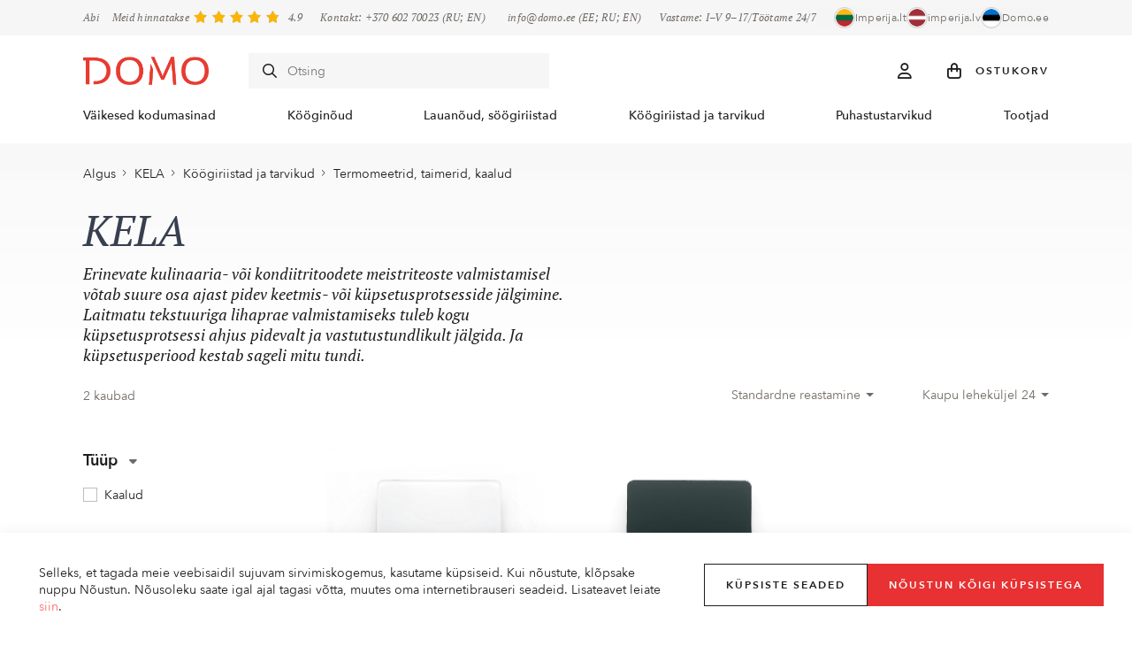

--- FILE ---
content_type: text/html
request_url: https://www.domo.ee/kataloog/kela/c33-koeoegiriistad-ja-tarvikud/c47-termomeetrid-taimerid-kaalud/
body_size: 16131
content:
<!DOCTYPE html>
<html>
<head>
    	
		<title>KELA Tooted Interneti Teel | Domo</title>
		<meta http-equiv="X-UA-Compatible" content="IE=edge" />
		<meta name="format-detection" content="telephone=no">
		<meta name="description" content="Köögitehnikaga kauplev Domo pakub osta interneti teel KELA köögitehnikat, nõusid, tööriistu ja tarvikuid. Külastage ja ostke!"/>
		<meta name="keywords" content=""/>
		<meta name="viewport" content="width=device-width, initial-scale=1, maximum-scale=1">
					<link rel="shortcut icon" href="https://www.domo.ee/images/favicon.ico">
				
					<link rel="canonical" href="https://www.domo.ee/kataloog/kela/c33-koeoegiriistad-ja-tarvikud/c47-termomeetrid-taimerid-kaalud/" />
		
		<meta http-equiv="Content-Type" content="text/html; charset=utf-8"/>
		<meta http-equiv="Content-Language" content="ee"/>
																				<meta name="og:type" content="website">
																											<meta name="og:title" content="Kataloog">
																																		<meta name="og:url" content="https://www.domo.ee/kataloog/">
																																		<meta name="og:site_name" content="Domo.ee">
																											<meta name="twitter:card" content="summary">
																																									<meta name="twitter:title" content="Kataloog">
																																									<meta name="og:locale" content="et_EE">
																											<meta name="og:locale:alternate" content="ru_RU">
															

	
		<link href="/public/fonts/stylesheet.css" rel="stylesheet">
				<link rel="stylesheet" href="/public/vendors/css/frontend.d8bdf0bea59def0c725eeef0915ed3ed.css" />
		<link rel="stylesheet" href="/public/frontend/css/frontend.14ea2fcfa77ecfccfaae.css" />
	

	
		<script type="text/javascript" src="/public/vendors/js/jquery.e10d6c4796bc8721b19b.js"></script>
		<script type="text/javascript" src="/public/frontend/js/functions.6363ce8f2a3f5072530e.js"></script>

					
			
				
			
		<!-- Google Tag Manager -->
		<script>(function(w,d,s,l,i){w[l]=w[l]||[];w[l].push({'gtm.start':
						new Date().getTime(),event:'gtm.js'});var f=d.getElementsByTagName(s)[0],
					j=d.createElement(s),dl=l!='dataLayer'?'&l='+l:'';j.async=true;j.src=
					'https://www.googletagmanager.com/gtm.js?id='+i+dl;f.parentNode.insertBefore(j,f);
			})(window,document,'script','dataLayer','GTM-KCQPWXK');</script>
		<!-- End Google Tag Manager -->
	
	
			<script src="https://accounts.google.com/gsi/client" async defer></script>
	
	
		<!--[if lt IE 9]>
		<script src="https://oss.maxcdn.com/html5shiv/3.7.2/html5shiv.min.js"></script>
		<script src="https://oss.maxcdn.com/respond/1.4.2/respond.min.js"></script>
		<![endif]-->
	
</head>


<body id="type_products" class=" handheld-toolbar-enabled ">

			
		    	<div class="cookie_bar clearfix">
		<div class="container-fluid">
			<div>
				<p>
	                Selleks, et tagada meie veebisaidil sujuvam sirvimiskogemus, kasutame küpsiseid. Kui nõustute, klõpsake nuppu Nõustun. Nõusoleku saate igal ajal tagasi võtta, muutes oma internetibrauseri seadeid. Lisateavet leiate  <a href=/abi/privaatsuspoliitika/>siin</a>.
				</p>
	
				<div class="agree-all-wrp">
					<a type="button" class="cta-btn white w-100 act-show-options" data-fancybox data-src="#cookies-form" href="javascript:;">
						<i class="ci-settings"></i>Küpsiste&nbsp;seaded
					</a>
					<a type="button" class="cta-btn red w-100 act-agree-cookies">Nõustun&nbsp;kõigi&nbsp;küpsistega</a>
				</div>
			</div>
		</div>
	</div>
	<div id="cookies-form" style="display: none;">
		<h3>Küpsiste seaded</h3>
		<form id="cookies_form" name="cookies_form" method="POST" action="">
			<div id="cookie_popup_more_content">
				<label class="checkbox grey">
					<input type="checkbox" name="functional_cookies" value="1" checked disabled/>
					<span class="box"><i class="fa-solid fa-check"></i></span>
					<div class="text">
	                    Kohustuslikud küpsised
						<div style="height: 10px;"></div>
						Küpsised, mis on vajalikud veebilehe toimimiseks, mida me ei saa välja lülitada. Nende abil säilitatakse kasutaja jaoks sobiv töörežiim. Te võite need oma veebilehe seadistustes välja lülitada, kuid sel juhul ei pruugi osa sisust teile kättesaadav olla.
					</div>
				</label>
				<div style="height: 20px;"></div>
				<label class="checkbox grey">
					<input type="checkbox" name="marketing_cookies" value="1" checked/>
					<span class="box"><i class="fa-solid fa-check"></i></span>
					<div class="text">
	                    Turundusküpsised
						<div style="height: 10px;"></div>
						Turundusküpsised võimaldavad meil ja meie partneritel muuta saiti teie jaoks veelgi paremaks, pidades meeles teie eelistusi ja pakkudes isikupärastamist. Nendega nõustudes näete enda jaoks asjakohasemaid ja sihipärasemaid reklaame.
					</div>
				</label>
				<div style="height: 20px;"></div>
				<label class="checkbox grey">
					<input type="checkbox" name="statistic_cookies" value="1" checked/>
					<span class="box"><i class="fa-solid fa-check"></i></span>
					<div class="text">
	                    Statistikaküpsised
						<div style="height: 10px;"></div>
						Statistilised ja analüütilised küpsised aitavad saada täpsemat teavet meie veebisaidi külastamise ja kasutamise kohta. Kasutaja poolt meile edastatud andmeid jagatakse selle kategooria tekstifailidega.
					</div>
				</label>
						
							</div>

			<div class="agree-selected-wrp">
				<button type="button" class="cta-btn red act-agree-cookies">Nõustun valitud küpsistega</button>
			</div>
		</form>
	</div>


	<script>
        $(document).ready(function(){
            $('.act-agree-cookies').on('click', function(e) {
                e.preventDefault();

                var functional_cookies = $('input[name="functional_cookies"]:checked').val();
                var statistic_cookies = $('input[name="statistic_cookies"]:checked').val();
                var marketing_cookies = $('input[name="marketing_cookies"]:checked').val();

                if ($('#cookie_popup_more_content').is(':hidden')) {
                    statistic_cookies = 1;
                    marketing_cookies = 1;
                }
	            
                var data = {
                    functional_cookies: functional_cookies,
                    statistic_cookies: statistic_cookies,
                    marketing_cookies: marketing_cookies,
                };

                var params = {
                    url: '?submit=1&display=content_types/pages/cookie_popup.tpl',
                    data: data
                };

                $.post(params.url, params.data, function(result){

                    window.dataLayer = window.dataLayer || [];
                    dataLayer.push({
                        'cookie_accepted': 'true',
                        'functional_cookies': 'true',
                        'statistic_cookies': (statistic_cookies == 1) ? 'true' : 'false',
                        'marketing_cookies': (marketing_cookies == 1) ? 'true' : 'false'
                    });

                    location.reload();
                });
            });
        });

        function setCookie(cname,cvalue,exdays)
        {
            let d = new Date();
            d.setTime(d.getTime()+(exdays*24*60*60*1000));

            let expires = "expires="+d.toGMTString();
            document.cookie = cname + "=" + cvalue + ";domain=domo.ee;path=/;" + expires;
        }
	</script>



	<div class="header-overlay"></div>


				<div class="site-header-top d-none d-xl-block">
			<div class="container">
									    <div class="links">
                    <a href="https://www.domo.ee/abi/">
                Abi
            </a>
            </div>

											<div class="reviews-total">
			<div class="text">
				<a href="https://www.domo.ee/klientide-tagasiside/">					Meid hinnatakse
				</a>			</div>
			<div class="rating">
				<div class="total-rating medium-small">
					<span class="stars stars-lg"></span>
<span class="stars-filled-block">
	                            				<div class="star-filled star-1" style="width: 14px;"><span>&nbsp;</span></div>
            				<div class="star-filled star-2" style="width: 14px;"><span>&nbsp;</span></div>
            				<div class="star-filled star-3" style="width: 14px;"><span>&nbsp;</span></div>
            				<div class="star-filled star-4" style="width: 14px;"><span>&nbsp;</span></div>
                        			<div class="star-filled star-5" style="max-width: 12.6px;"><span>&nbsp;</span></div>
                    </span>
				</div>
			</div>
			<div class="average-rating">
				4.9
			</div>
		</div>
	

									<span class="phone">
						Kontakt: <a href="tel:+370 602 70023">+370&nbsp;602&nbsp;70023</a>
													&nbsp;(RU; EN)
											</span>
													<span class="phone">
						<a href="mailto:info@domo.ee">info@domo.ee</a>
													&nbsp;(EE; RU; EN)
											</span>
													<span class="phone">
						Vastame: I–V 9–17/Töötame 24/7
					</span>
				
				<div class="projects"><h3>Meie kauplused</h3>
<div class="projects-wrp">
						<a href="https://www.imperija.lt/" target="_blank">
				<span class="flag"><img src="https://www.domo.ee/images/frontend/comment-flag-1.png" /></span>
				<div>
					Imperija.lt
				</div>
			</a>
								<a href="https://www.imperija.lv/" target="_blank">
				<span class="flag"><img src="https://www.domo.ee/images/frontend/comment-flag-2.png" /></span>
				<div>
					imperija.lv
				</div>
			</a>
								<a href="https://www.domo.ee/" target="_blank">
				<span class="flag"><img src="https://www.domo.ee/images/frontend/comment-flag-3.png" /></span>
				<div>
					Domo.ee
				</div>
			</a>
						</div></div>
			</div>
		</div>
	
	<header class="site-header" data-scroll-header>
		<div class="main-bar">
			<div class="container">
				<a href="#" class="menu-bars js-toggle-main-nav" role="button">
					<i class="fa-regular fa-bars"></i>
				</a>
								<a class="logo" href="https://www.domo.ee">
					<img src="https://www.domo.ee/images/galleries/projects/1678716982_logo-ee.png" alt="Domo.ee"/>
				</a>
				
				<span class="secure-buy">
					<span class="icon"></span>
					Turvaline ostlemine
				</span>

				<div class="quick-search-wrp">
	<form class="quick-search-form d-none d-lg-block" action="https://www.domo.ee/kataloog/" method="get" autocomplete="off">
		<input type="text" name="search" placeholder="Otsing" autocomplete="off">
		<i class="fa-regular fa-magnifying-glass"></i>
	</form>
	<div id="search-suggestions">
		<button class="btn-close d-block d-lg-none js-toggle-search" type="button"><i class="fa-regular fa-xmark"></i></button>
		<h3 class="title d-block d-lg-none">Otsing</h3>
		<form class="quick-search-form d-block d-lg-none" action="https://www.domo.ee/kataloog/" method="get" autocomplete="off">
			<input type="text" name="search" placeholder="Otsing" autocomplete="off">
			<i class="fa-regular fa-magnifying-glass"></i>
		</form>
		<div id="search-suggestions-results"></div>
	</div>
</div>

<script>
	var loader = '<p><span class="spinner-border spinner-border-sm me-2" role="status" aria-hidden="true"></span>Otsitakse tooteid</p>';
	var moreChars = '<p>Sisestage vähemalt 3 sümbolit</p>';
</script>

				<ul class="nav-icons">
					<li class="search-item">
						<a href="#" class="search js-toggle-search" role="button">
							<i class="fa-regular fa-magnifying-glass"></i>
						</a>
					</li>
					<li class="profile-item">
												<a class="js-toggle-profile" href="#">
			<i class="fa-regular fa-user"></i>
		</a>

		<div id="profile-dropdown">
			<button class="btn-close js-toggle-profile" type="button"><i class="fa-regular fa-xmark"></i></button>

			<span class="customer-name">Tere!</span>
			
			<div class="info-text">Teil on juba konto? Logige sisse, et ostlemine oleks lihtsam.</div>

			<div class="buttons">
				<a class="cta-btn red w-100 need2login" href="#">Logi sisse</a>
				
				<a class="cta-btn bordered w-100 need2register" href="#">Registreeru</a>
			</div>

			<ul>
                					<li>
						<a href="#" class="need2login" data-redirect="https://www.domo.ee/konto/andmed/">
							<i class="fa-regular fa-user"></i>Andmed
						</a>
					</li>
                					<li>
						<a href="#" class="need2login" data-redirect="https://www.domo.ee/konto/tellimused/">
							<i class="fa-regular fa-box"></i>Tellimused
						</a>
					</li>
                			</ul>
		</div>
	
					</li>
					<li class="cart-item">
						<a href="https://www.domo.ee/ostukorv/" id="cartInfo" class="cart-info" role="button">
    <span class="icon">
		<i class="fa-regular fa-bag-shopping"></i>
			</span>
	<span class="txt d-none d-xl-inline-flex">Ostukorv</span>
</a>
					</li>
				</ul>
			</div>
		</div>
	</header>
	    <div class="main-nav design_1">
        <button class="btn-close js-toggle-main-nav d-block d-xl-none" type="button"><i class="fa-regular fa-xmark"></i></button>

        <div class="container">
            <ul class="menu main">
                                    <li class="fullwidth dropdown">
                        <a class="js-toggle-dropdown" href="https://www.domo.ee/kataloog/c2-vaeikesed-kodumasinad/">
                            Väikesed kodumasinad
                                                            <i class="fa-regular fa-angle-right"></i>                                                    </a>
                                                    <div class="submenu">
                                <div class="container">
                                    <h5 class="d-block d-xl-none">
                                        <a href="#" class="js-toggle-dropdown">
                                            <i class="fa-regular fa-angle-left"></i>
                                            Väikesed kodumasinad
                                        </a>
                                    </h5>

                                                                                                                        <div class="menu-block all-block">
                                                <ul class="menu">
                                                    <li>
                                                        <a href="https://www.domo.ee/kataloog/c2-vaeikesed-kodumasinad/" class="title-link">
                                                            Kogu väike kodutehnika
                                                            <i class="fa-regular fa-angle-right"></i>
                                                        </a>
                                                    </li>
                                                </ul>
                                            </div>
                                                                                                                                                                                                                                    
                                                                            <div class="menu-block order-1">
                                            <h6>Väikesed kodumasinad</h6>
                                                                                                                                                <ul class="menu">
                                                                                                                    <li>
                                                                <a href="https://www.domo.ee/kataloog/c2-vaeikesed-kodumasinad/c12-koeoegikombainid/" class="" >
                                                                    Köögikombainid
                                                                                                                                    </a>
                                                            </li>
                                                                                                                    <li>
                                                                <a href="https://www.domo.ee/kataloog/c2-vaeikesed-kodumasinad/c20-mikserid-blenderid/" class="" >
                                                                    Mikserid / blenderid
                                                                                                                                    </a>
                                                            </li>
                                                                                                                    <li>
                                                                <a href="https://www.domo.ee/kataloog/c2-vaeikesed-kodumasinad/c13-veekeetjad/" class="" >
                                                                    Veekeetjad
                                                                                                                                    </a>
                                                            </li>
                                                                                                                    <li>
                                                                <a href="https://www.domo.ee/kataloog/c2-vaeikesed-kodumasinad/c14-roesterid/" class="" >
                                                                    Rösterid
                                                                                                                                    </a>
                                                            </li>
                                                                                                                    <li>
                                                                <a href="https://www.domo.ee/kataloog/c2-vaeikesed-kodumasinad/c21-kohvimasinad-kohviveskid/" class="" >
                                                                    Kohvimasinad, kohviveskid
                                                                                                                                    </a>
                                                            </li>
                                                                                                                    <li>
                                                                <a href="https://www.domo.ee/kataloog/c2-vaeikesed-kodumasinad/c68-voileivagrillid-grillid/" class="" >
                                                                    Võileivagrillid, grillid
                                                                                                                                    </a>
                                                            </li>
                                                                                                                    <li>
                                                                <a href="https://www.domo.ee/kataloog/c2-vaeikesed-kodumasinad/c81-elektrilised-multikeetjad/" class="" >
                                                                    Elektrilised multikeetjad
                                                                                                                                    </a>
                                                            </li>
                                                                                                                    <li>
                                                                <a href="https://www.domo.ee/kataloog/c2-vaeikesed-kodumasinad/c70-muud-seadmed/" class="" >
                                                                    Muud seadmed
                                                                                                                                    </a>
                                                            </li>
                                                        
                                                                                                                    <li class="label d-none d-xl-block">
                                                                <a href="https://www.domo.ee/kataloog/c2-vaeikesed-kodumasinad/">Kogu väike kodutehnika</a>
                                                            </li>
                                                                                                            </ul>
                                                                                                                                    </div>
                                                                            <div class="menu-block order-3">
                                            <h6>Pakkumised</h6>
                                                                                                                                                <ul class="menu">
                                                                                                                    <li>
                                                                <a href="https://www.domo.ee/kataloog/kampaania/c2-vaeikesed-kodumasinad/" class="" >
                                                                    Kampaania
                                                                                                                                    </a>
                                                            </li>
                                                                                                                    <li>
                                                                <a href="https://www.domo.ee/kataloog/uudis/c2-vaeikesed-kodumasinad/" class="" >
                                                                    Uudis
                                                                                                                                    </a>
                                                            </li>
                                                        
                                                                                                            </ul>
                                                                                                                                    </div>
                                                                            <div class="menu-block order-3 mb-img">
                                            <h6>Populaarne</h6>
                                                                                                                                                <div class="menu-images images-cols-3 image-items-3">
                                                                                                                    <a href="https://www.domo.ee/kataloog/c2-vaeikesed-kodumasinad/c13-veekeetjad/">
                                                                <img src="https://www.domo.ee/images/galleries/menu_items/1688123599_1680526032-22850-70.jpg" loading="lazy" alt="">
                                                                <span>Veekeetjad</span>
                                                            </a>
                                                                                                                    <a href="https://www.domo.ee/kataloog/c2-vaeikesed-kodumasinad/c12-koeoegikombainid/">
                                                                <img src="https://www.domo.ee/images/galleries/menu_items/1688124332_33153ac017c3512cc1d16d477f69804d.jpg" loading="lazy" alt="">
                                                                <span>Köögikombainid</span>
                                                            </a>
                                                                                                                    <a href="https://www.domo.ee/kataloog//c2-vaeikesed-kodumasinad/c68-voileivagrillid-grillid/">
                                                                <img src="https://www.domo.ee/images/galleries/menu_items/1688452671_1681216633-17888-56.jpg" loading="lazy" alt="">
                                                                <span>Võileivagrillid, grillid</span>
                                                            </a>
                                                                                                            </div>
                                                                                                                                    </div>
                                                                    </div>
                            </div>
                                            </li>
                                    <li class="fullwidth dropdown">
                        <a class="js-toggle-dropdown" href="https://www.domo.ee/kataloog/c15-koeoeginoud/">
                            Kööginõud
                                                            <i class="fa-regular fa-angle-right"></i>                                                    </a>
                                                    <div class="submenu">
                                <div class="container">
                                    <h5 class="d-block d-xl-none">
                                        <a href="#" class="js-toggle-dropdown">
                                            <i class="fa-regular fa-angle-left"></i>
                                            Kööginõud
                                        </a>
                                    </h5>

                                                                                                                        <div class="menu-block all-block">
                                                <ul class="menu">
                                                    <li>
                                                        <a href="https://www.domo.ee/kataloog/c15-koeoeginoud/" class="title-link">
                                                            Kõik kööginõud
                                                            <i class="fa-regular fa-angle-right"></i>
                                                        </a>
                                                    </li>
                                                </ul>
                                            </div>
                                                                                                                                                                                                                                    
                                                                            <div class="menu-block order-1">
                                            <h6>Kööginõud</h6>
                                                                                                                                                <ul class="menu">
                                                                                                                    <li>
                                                                <a href="https://www.domo.ee/kataloog/c15-koeoeginoud/potid-kiirkeetjad/" class="" >
                                                                    Potid, kiirkeetjad
                                                                                                                                    </a>
                                                            </li>
                                                                                                                    <li>
                                                                <a href="https://www.domo.ee/kataloog/c15-koeoeginoud/c17-pannid/" class="" >
                                                                    Pannid
                                                                                                                                    </a>
                                                            </li>
                                                                                                                    <li>
                                                                <a href="https://www.domo.ee/kataloog/c15-koeoeginoud/pannide-ja-pottide-kaaned/" class="" >
                                                                    Pannide ja pottide kaaned
                                                                                                                                    </a>
                                                            </li>
                                                                                                                    <li>
                                                                <a href="https://www.domo.ee/kataloog/c15-koeoeginoud/kuepsetusvahendid-kuepsetusvormid-purgid-kondiitritarvikud/" class="" >
                                                                    Küpsetusvahendid, küpsetusvormid, purgid, kondiitritarvikud
                                                                                                                                    </a>
                                                            </li>
                                                                                                                    <li>
                                                                <a href="https://www.domo.ee/kataloog/c15-koeoeginoud/keedukannud/" class="" >
                                                                    Keedukannud
                                                                                                                                    </a>
                                                            </li>
                                                                                                                    <li>
                                                                <a href="https://www.domo.ee/kataloog/c15-koeoeginoud/toidu-valmistamise-ja-saeilitamise-vahendid/" class="" >
                                                                    Toidu valmistamise ja säilitamise vahendid
                                                                                                                                    </a>
                                                            </li>
                                                                                                                    <li>
                                                                <a href="https://www.domo.ee/kataloog/c15-koeoeginoud/termosed-termostopsid-pudelid/" class="" >
                                                                    Termosed, termostopsid, pudelid
                                                                                                                                    </a>
                                                            </li>
                                                        
                                                                                                                    <li class="label d-none d-xl-block">
                                                                <a href="https://www.domo.ee/kataloog/c15-koeoeginoud/">Kõik kööginõud</a>
                                                            </li>
                                                                                                            </ul>
                                                                                                                                    </div>
                                                                            <div class="menu-block order-3">
                                            <h6>Pakkumised</h6>
                                                                                                                                                <ul class="menu">
                                                                                                                    <li>
                                                                <a href="https://www.domo.ee/kataloog/kampaania//c15-koeoeginoud/" class="" >
                                                                    Kampaania
                                                                                                                                    </a>
                                                            </li>
                                                                                                                    <li>
                                                                <a href="https://www.domo.ee/kataloog/uudis/c15-koeoeginoud/" class="" >
                                                                    Uudis
                                                                                                                                    </a>
                                                            </li>
                                                        
                                                                                                            </ul>
                                                                                                                                    </div>
                                                                            <div class="menu-block order-3 mb-img">
                                            <h6>Populaarne</h6>
                                                                                                                                                <div class="menu-images images-cols-3 image-items-3">
                                                                                                                    <a href="https://www.domo.ee/kataloog/c15-koeoeginoud/c17-pannid/">
                                                                <img src="https://www.domo.ee/images/galleries/menu_items/1722930574_1688021369-blush-modern-stylish-new-post-instagram-post-5.jpg" loading="lazy" alt="">
                                                                <span>Pannid</span>
                                                            </a>
                                                                                                                    <a href="https://www.domo.ee/kataloog/c15-koeoeginoud/c16-potid-kastrulid-kiirkeetjad/">
                                                                <img src="https://www.domo.ee/images/galleries/menu_items/1722930616_1686653058-blush-modern-stylish-new-post-instagram-post-6-2.jpg" loading="lazy" alt="">
                                                                <span>Potid, kastrulid, kiirkeetjad</span>
                                                            </a>
                                                                                                                    <a href="https://www.domo.ee/kataloog/c15-koeoeginoud/c29-kuepsetuskandikud-vormid-noud-ja-tarvikud/">
                                                                <img src="https://www.domo.ee/images/galleries/menu_items/1722930677_1686653304-blush-modern-stylish-new-post-instagram-post-7-1.jpg" loading="lazy" alt="">
                                                                <span>Küpsetuskandikud, -vormid, -nõud ja tarvikud</span>
                                                            </a>
                                                                                                            </div>
                                                                                                                                    </div>
                                                                    </div>
                            </div>
                                            </li>
                                    <li class="fullwidth dropdown">
                        <a class="js-toggle-dropdown" href="https://www.domo.ee/kataloog/c86-lauanoud-soeoegiriistad/">
                            Lauanõud, söögiriistad
                                                            <i class="fa-regular fa-angle-right"></i>                                                    </a>
                                                    <div class="submenu">
                                <div class="container">
                                    <h5 class="d-block d-xl-none">
                                        <a href="#" class="js-toggle-dropdown">
                                            <i class="fa-regular fa-angle-left"></i>
                                            Lauanõud, söögiriistad
                                        </a>
                                    </h5>

                                                                                                                        <div class="menu-block all-block">
                                                <ul class="menu">
                                                    <li>
                                                        <a href="https://www.domo.ee/kataloog/c86-lauanoud-soeoegiriistad/" class="title-link">
                                                            Kõik lauanõud ja tarvikud
                                                            <i class="fa-regular fa-angle-right"></i>
                                                        </a>
                                                    </li>
                                                </ul>
                                            </div>
                                                                                                                                                                                                                                    
                                                                            <div class="menu-block order-1 menu-split">
                                            <h6>Lauanõud, söögiriistad</h6>
                                                                                                                                                <ul class="menu">
                                                                                                                    <li>
                                                                <a href="https://www.domo.ee/kataloog/c86-lauanoud-soeoegiriistad/c65-soeoegiriistad/" class="" >
                                                                    Söögiriistad
                                                                                                                                    </a>
                                                            </li>
                                                                                                                    <li>
                                                                <a href="https://www.domo.ee/kataloog/c86-lauanoud-soeoegiriistad/taldrikud-kausid-serviisid-serveerimisnoud/" class="" >
                                                                    Taldrikud, kausid, serviisid, serveerimisnõud
                                                                                                                                    </a>
                                                            </li>
                                                                                                                    <li>
                                                                <a href="https://www.domo.ee/kataloog/c86-lauanoud-soeoegiriistad/kruusid-klaasid-pokaalid/" class="" >
                                                                    Kruusid, klaasid, pokaalid
                                                                                                                                    </a>
                                                            </li>
                                                                                                                    <li>
                                                                <a href="https://www.domo.ee/kataloog/c86-lauanoud-soeoegiriistad/c97-kannud-karahvinid/" class="" >
                                                                    Kannud, karahvinid
                                                                                                                                    </a>
                                                            </li>
                                                                                                                    <li>
                                                                <a href="https://www.domo.ee/kataloog/c86-lauanoud-soeoegiriistad/c96-kookide-ja-puuviljade-vaagnad-kandikud-korvid/" class="" >
                                                                    Kookide ja puuviljade vaagnad, kandikud, korvid
                                                                                                                                    </a>
                                                            </li>
                                                                                                                    <li>
                                                                <a href="https://www.domo.ee/kataloog/c86-lauanoud-soeoegiriistad/c90-voialused/" class="" >
                                                                    Võialused
                                                                                                                                    </a>
                                                            </li>
                                                                                                                    <li>
                                                                <a href="https://www.domo.ee/kataloog/c86-lauanoud-soeoegiriistad/c72-teekannud-kohvi-presskannud/" class="" >
                                                                    Teekannud, kohvi presskannud
                                                                                                                                    </a>
                                                            </li>
                                                                                                                    <li>
                                                                <a href="https://www.domo.ee/kataloog/c86-lauanoud-soeoegiriistad/c92-soola-pipra-ja-suhkru-noud/" class="" >
                                                                    Soola, pipra ja suhkru nõud
                                                                                                                                    </a>
                                                            </li>
                                                                                                                    <li>
                                                                <a href="https://www.domo.ee/kataloog/c86-lauanoud-soeoegiriistad/c101-veiniaksessuaarid/" class="" >
                                                                    Veinitarvikud, avajad, korgitserid, korgid
                                                                                                                                    </a>
                                                            </li>
                                                                                                                    <li>
                                                                <a href="https://www.domo.ee/kataloog/c86-lauanoud-soeoegiriistad/c102-laudlinad-salvraetid-polled-pajalapid/" class="" >
                                                                    Laudlinad, salvrätid, põlled, pajalapid
                                                                                                                                    </a>
                                                            </li>
                                                                                                                    <li>
                                                                <a href="https://www.domo.ee/kataloog/c86-lauanoud-soeoegiriistad/c93-vaasid-kueuenlajalad/" class="" >
                                                                    Vaasid, küünlajalad
                                                                                                                                    </a>
                                                            </li>
                                                        
                                                                                                                    <li class="label d-none d-xl-block">
                                                                <a href="https://www.domo.ee/kataloog/c86-lauanoud-soeoegiriistad/">Kõik lauanõud ja tarvikud</a>
                                                            </li>
                                                                                                            </ul>
                                                                                                                                    </div>
                                                                            <div class="menu-block order-2">
                                            <h6>Pakkumised</h6>
                                                                                                                                                <ul class="menu">
                                                                                                                    <li>
                                                                <a href="https://www.domo.ee/kataloog/kampaania/c86-lauanoud-soeoegiriistad/" class="" >
                                                                    Kampaania
                                                                                                                                    </a>
                                                            </li>
                                                                                                                    <li>
                                                                <a href="https://www.domo.ee/kataloog/uudis/c86-lauanoud-soeoegiriistad/" class="" >
                                                                    Uudis
                                                                                                                                    </a>
                                                            </li>
                                                        
                                                                                                            </ul>
                                                                                                                                    </div>
                                                                            <div class="menu-block order-3 mb-img">
                                            <h6>Populaarne</h6>
                                                                                                                                                <div class="menu-images images-cols-2 image-items-2">
                                                                                                                    <a href="https://www.domo.ee/kataloog/c86-lauanoud-soeoegiriistad/c87-kruusid-klaasid-pokaalid-pudelid/">
                                                                <img src="https://www.domo.ee/images/galleries/menu_items/1688125491_1677323055-12736-gefu-thermotrinkflasche-olimpio-750ml-schwarz-03.jpeg" loading="lazy" alt="">
                                                                <span>Kruusid, klaasid, pokaalid, pudelid</span>
                                                            </a>
                                                                                                                    <a href="https://www.domo.ee/kataloog/c86-lauanoud-soeoegiriistad/c65-soeoegiriistad/">
                                                                <img src="https://www.domo.ee/images/galleries/menu_items/1688125620_blush-modern-stylish-new-post-instagram-post-11.jpg" loading="lazy" alt="">
                                                                <span>Söögiriistad</span>
                                                            </a>
                                                                                                            </div>
                                                                                                                                    </div>
                                                                    </div>
                            </div>
                                            </li>
                                    <li class="fullwidth dropdown">
                        <a class="js-toggle-dropdown" href="https://www.domo.ee/kataloog/c33-koeoegiriistad-ja-tarvikud/">
                            Köögiriistad ja tarvikud
                                                            <i class="fa-regular fa-angle-right"></i>                                                    </a>
                                                    <div class="submenu">
                                <div class="container">
                                    <h5 class="d-block d-xl-none">
                                        <a href="#" class="js-toggle-dropdown">
                                            <i class="fa-regular fa-angle-left"></i>
                                            Köögiriistad ja tarvikud
                                        </a>
                                    </h5>

                                                                                                                        <div class="menu-block all-block">
                                                <ul class="menu">
                                                    <li>
                                                        <a href="https://www.domo.ee/kataloog/c33-koeoegiriistad-ja-tarvikud/" class="title-link">
                                                            Kõik kööginõud ja tarvikud
                                                            <i class="fa-regular fa-angle-right"></i>
                                                        </a>
                                                    </li>
                                                </ul>
                                            </div>
                                                                                                                                                                                                                                    
                                                                            <div class="menu-block order-1 menu-split">
                                            <h6>Köögiriistad ja tarvikud</h6>
                                                                                                                                                <ul class="menu">
                                                                                                                    <li>
                                                                <a href="https://www.domo.ee/kataloog/c33-koeoegiriistad-ja-tarvikud/c43-erinevad-koeoegiriistad/" class="" >
                                                                    Erinevad köögiriistad
                                                                                                                                    </a>
                                                            </li>
                                                                                                                    <li>
                                                                <a href="https://www.domo.ee/kataloog/c33-koeoegiriistad-ja-tarvikud/c38-noad-noahoidikud-noateritajad/" class="" >
                                                                    Noad, noahoidikud, noateritajad
                                                                                                                                    </a>
                                                            </li>
                                                                                                                    <li>
                                                                <a href="https://www.domo.ee/kataloog/c33-koeoegiriistad-ja-tarvikud/c40-loikelauad-leivakastid-paberihoidikud/" class="" >
                                                                    Lõikelauad, leivakastid, paberihoidikud
                                                                                                                                    </a>
                                                            </li>
                                                                                                                    <li>
                                                                <a href="https://www.domo.ee/kataloog/c33-koeoegiriistad-ja-tarvikud/c37-riivid-tuekeldajad-veskid-koeoegikaeaerid/" class="" >
                                                                    Riivid, tükeldajad, veskid, köögikäärid
                                                                                                                                    </a>
                                                            </li>
                                                                                                                    <li>
                                                                <a href="https://www.domo.ee/kataloog/c33-koeoegiriistad-ja-tarvikud/c34-pasta-tegemise-masinad-tarvikud-kuepsetiste-tegemiseks/" class="" >
                                                                    Pasta tegemise masinad, tarvikud küpsetiste tegemiseks
                                                                                                                                    </a>
                                                            </li>
                                                                                                                    <li>
                                                                <a href="https://www.domo.ee/kataloog/c33-koeoegiriistad-ja-tarvikud/c85-kaesitsi-aetavad-hakklihamasinad-ja-tarvikud/" class="" >
                                                                    Käsitsi aetavad hakklihamasinad ja tarvikud
                                                                                                                                    </a>
                                                            </li>
                                                                                                                    <li>
                                                                <a href="https://www.domo.ee/kataloog/c33-koeoegiriistad-ja-tarvikud/c41-koorijad-kraabitsad-kivide-eemaldajad/" class="" >
                                                                    Koorijad, kraabitsad, kivide eemaldajad
                                                                                                                                    </a>
                                                            </li>
                                                                                                                    <li>
                                                                <a href="https://www.domo.ee/kataloog/c33-koeoegiriistad-ja-tarvikud/c42-pipra-soola-veskid-uhmrid-vuertside-ja-oli-anumad/" class="" >
                                                                    Pipra/soola veskid, uhmrid, vürtside ja õli anumad
                                                                                                                                    </a>
                                                            </li>
                                                                                                                    <li>
                                                                <a href="https://www.domo.ee/kataloog/c33-koeoegiriistad-ja-tarvikud/c80-mahlapressid-pressid-purustajad/" class="" >
                                                                    Mahlapressid, pressid, purustajad
                                                                                                                                    </a>
                                                            </li>
                                                                                                                    <li>
                                                                <a href="https://www.domo.ee/kataloog/c33-koeoegiriistad-ja-tarvikud/c45-soelad-kurnajad/" class="" >
                                                                    Sõelad, kurnajad
                                                                                                                                    </a>
                                                            </li>
                                                                                                                    <li>
                                                                <a href="https://www.domo.ee/kataloog/c33-koeoegiriistad-ja-tarvikud/c47-termomeetrid-taimerid-kaalud/" class="" >
                                                                    Termomeetrid, taimerid, kaalud
                                                                                                                                    </a>
                                                            </li>
                                                                                                                    <li>
                                                                <a href="https://www.domo.ee/kataloog/c33-koeoegiriistad-ja-tarvikud/c83-grillimise-tarvikud/" class="" >
                                                                    Grillimise tarvikud
                                                                                                                                    </a>
                                                            </li>
                                                                                                                    <li>
                                                                <a href="https://www.domo.ee/kataloog/c33-koeoegiriistad-ja-tarvikud/c49-erinevad-koeoegitarvikud/" class="" >
                                                                    Erinevad köögitarvikud
                                                                                                                                    </a>
                                                            </li>
                                                        
                                                                                                                    <li class="label d-none d-xl-block">
                                                                <a href="https://www.domo.ee/kataloog/c33-koeoegiriistad-ja-tarvikud/">Kõik kööginõud ja tarvikud</a>
                                                            </li>
                                                                                                            </ul>
                                                                                                                                    </div>
                                                                            <div class="menu-block order-2">
                                            <h6>Pakkumised</h6>
                                                                                                                                                <ul class="menu">
                                                                                                                    <li>
                                                                <a href="https://www.domo.ee/kataloog/kampaania/c33-koeoegiriistad-ja-tarvikud/" class="" >
                                                                    Kampaania
                                                                                                                                    </a>
                                                            </li>
                                                                                                                    <li>
                                                                <a href="https://www.domo.ee/kataloog/uudis/c33-koeoegiriistad-ja-tarvikud/" class="" >
                                                                    Uudis
                                                                                                                                    </a>
                                                            </li>
                                                        
                                                                                                            </ul>
                                                                                                                                    </div>
                                                                            <div class="menu-block order-3 mb-img">
                                            <h6>Populaarne</h6>
                                                                                                                                                <div class="menu-images images-cols-2 image-items-2">
                                                                                                                    <a href="https://www.domo.ee/kataloog/c33-koeoegiriistad-ja-tarvikud/c80-mahlapressid-pressid-purustajad/">
                                                                <img src="https://www.domo.ee/images/galleries/menu_items/1688125745_1677858816-14480-granatapfelentkerner-ambiente-rgb-kl.jpeg" loading="lazy" alt="">
                                                                <span>Mahlapressid, pressid, purustajad</span>
                                                            </a>
                                                                                                                    <a href="https://www.domo.ee/kataloog/c33-koeoegiriistad-ja-tarvikud/c42-pipra-soola-veskid-uhmrid-vuertside-ja-oli-anumad/">
                                                                <img src="https://www.domo.ee/images/galleries/menu_items/1688125813_1677855173-35321-23-moerser-ambiente-rgb.jpeg" loading="lazy" alt="">
                                                                <span>Pipra/soola veskid, uhmrid, vürtside ja õli anumad</span>
                                                            </a>
                                                                                                            </div>
                                                                                                                                    </div>
                                                                    </div>
                            </div>
                                            </li>
                                    <li class="fullwidth dropdown">
                        <a class="js-toggle-dropdown" href="https://www.domo.ee/kataloog/c50-puhastustarvikud/">
                            Puhastustarvikud
                                                            <i class="fa-regular fa-angle-right"></i>                                                    </a>
                                                    <div class="submenu">
                                <div class="container">
                                    <h5 class="d-block d-xl-none">
                                        <a href="#" class="js-toggle-dropdown">
                                            <i class="fa-regular fa-angle-left"></i>
                                            Puhastustarvikud
                                        </a>
                                    </h5>

                                                                                                                        <div class="menu-block all-block">
                                                <ul class="menu">
                                                    <li>
                                                        <a href="https://www.domo.ee/kataloog/c50-puhastustarvikud/" class="title-link">
                                                            Kõik puhastustooted
                                                            <i class="fa-regular fa-angle-right"></i>
                                                        </a>
                                                    </li>
                                                </ul>
                                            </div>
                                                                                                                                                                                                                                    
                                                                            <div class="menu-block order-1">
                                            <h6>Puhastustarvikud</h6>
                                                                                                                                                <ul class="menu">
                                                                                                                    <li>
                                                                <a href="https://www.domo.ee/kataloog/c50-puhastustarvikud/c104-triikimislauad-lauad/" class="" >
                                                                    Triikimislauad, lauad
                                                                                                                                    </a>
                                                            </li>
                                                                                                                    <li>
                                                                <a href="https://www.domo.ee/kataloog/c50-puhastustarvikud/c105-pesukuivatid-riidenagid/" class="" >
                                                                    Pesukuivatid, riidenagid
                                                                                                                                    </a>
                                                            </li>
                                                                                                                    <li>
                                                                <a href="https://www.domo.ee/kataloog/c50-puhastustarvikud/c52-puhastuslapid-kaesnad/" class="" >
                                                                    Puhastuslapid, käsnad
                                                                                                                                    </a>
                                                            </li>
                                                                                                                    <li>
                                                                <a href="https://www.domo.ee/kataloog/c50-puhastustarvikud/c53-puhastusvahendid/" class="" >
                                                                    Puhastusvahendid
                                                                                                                                    </a>
                                                            </li>
                                                                                                                    <li>
                                                                <a href="https://www.domo.ee/kataloog/c50-puhastustarvikud/c57-erinevad-lohnad-majapidamisse/" class="" >
                                                                    Erinevad lõhnad majapidamisse
                                                                                                                                    </a>
                                                            </li>
                                                                                                                    <li>
                                                                <a href="https://www.domo.ee/kataloog/c50-puhastustarvikud/c103-erinevaid-kaupu/" class="" >
                                                                    Erinevaid kaupu
                                                                                                                                    </a>
                                                            </li>
                                                        
                                                                                                                    <li class="label d-none d-xl-block">
                                                                <a href="https://www.domo.ee/kataloog/c50-puhastustarvikud/">Kõik puhastustooted</a>
                                                            </li>
                                                                                                            </ul>
                                                                                                                                    </div>
                                                                            <div class="menu-block order-2">
                                            <h6>Pakkumised</h6>
                                                                                                                                                <ul class="menu">
                                                                                                                    <li>
                                                                <a href="https://www.domo.ee/kataloog/kampaania/c50-puhastustarvikud/" class="" >
                                                                    Kampaania
                                                                                                                                    </a>
                                                            </li>
                                                                                                                    <li>
                                                                <a href="https://www.domo.ee/kataloog/uudis/c50-puhastustarvikud/" class="" >
                                                                    Uudis
                                                                                                                                    </a>
                                                            </li>
                                                        
                                                                                                            </ul>
                                                                                                                                    </div>
                                                                            <div class="menu-block order-3 mb-img">
                                            <h6>Populaarne</h6>
                                                                                                                                                <div class="menu-images images-cols-3 image-items-3">
                                                                                                                    <a href="https://www.domo.ee/kataloog/c50-puhastustarvikud/c52-puhastuslapid-kaesnad/">
                                                                <img src="https://www.domo.ee/images/galleries/menu_items/1688126082_blush-modern-stylish-new-post-instagram-post.jpg" loading="lazy" alt="">
                                                                <span>Puhastuslapid, käsnad</span>
                                                            </a>
                                                                                                                    <a href="https://www.domo.ee/kataloog/c50-puhastustarvikud/c53-puhastusvahendid/">
                                                                <img src="https://www.domo.ee/images/galleries/menu_items/1688126336_1684828186-b97a7f06-84d8-4c54-871d-10afd690085a.jpg" loading="lazy" alt="">
                                                                <span>Puhastusvahendid</span>
                                                            </a>
                                                                                                                    <a href="https://www.domo.ee/kataloog/c50-puhastustarvikud/c57-erinevad-lohnad-majapidamisse/">
                                                                <img src="https://www.domo.ee/images/galleries/menu_items/1688126535_blush-modern-stylish-new-post-instagram-post-12.jpg" loading="lazy" alt="">
                                                                <span>Erinevad lõhnad majapidamisse</span>
                                                            </a>
                                                                                                            </div>
                                                                                                                                    </div>
                                                                    </div>
                            </div>
                                            </li>
                                    <li class="compact">
                        <a class="" href="https://www.domo.ee/tootjad/">
                            Tootjad
                                                                                                                </a>
                                            </li>
                            </ul>

            <ul class="additional-menu d-block d-xl-none">
                                                                <li>
                                                                                                <a href="https://www.domo.ee/konto/" class="need2login">
                                <i class="fa-regular fa-user"></i>
                                Logi sisse
                            </a>
                                                            </li>
            </ul>

            <ul class="additional-menu d-block d-xl-none">
                            <li>
            <a href="https://www.domo.ee/abi/">
                                Abi
            </a>
        </li>
    
                <li>
                    <a href="tel:+370 602 70023">
                        <i class="fa-regular fa-phone"></i>
                        +370 602 70023
                                                    &nbsp;(RU; EN)
                                            </a>
                </li>
                                    <li>
                        <a href="mailto:info@domo.ee">
                            <i class="fa-regular fa-envelope"></i>
                            info@domo.ee
                                                            &nbsp;(EE; RU; EN)
                                                    </a>
                    </li>
                                                    <li>
                        <span>
                            <i class="fa-regular fa-clock"></i>
                            Vastame: I–V 9–17/Töötame 24/7
                        </span>
                    </li>
                                                    <li>
                        <div class="projects"><h3>Meie kauplused</h3>
<div class="projects-wrp">
						<a href="https://www.imperija.lt/" target="_blank">
				<span class="flag"><img src="https://www.domo.ee/images/frontend/comment-flag-1.png" /></span>
				<div>
					Imperija.lt
				</div>
			</a>
								<a href="https://www.imperija.lv/" target="_blank">
				<span class="flag"><img src="https://www.domo.ee/images/frontend/comment-flag-2.png" /></span>
				<div>
					imperija.lv
				</div>
			</a>
								<a href="https://www.domo.ee/" target="_blank">
				<span class="flag"><img src="https://www.domo.ee/images/frontend/comment-flag-3.png" /></span>
				<div>
					Domo.ee
				</div>
			</a>
						</div></div>
                    </li>
                            </ul>
        </div>
    </div>



<div class="page-wrapper ">
	<main class="content-layout-products">
		
    
    <div id="products-listing">
			<div class="category-header" >
			<div class="container">
				<div class="inner" ">
					<nav class="page-breadcrumb " aria-label="breadcrumb">
	<ol>
		<li>
			<a href="https://www.domo.ee/">
				Algus
			</a>
		</li>
									<li class="dots" role="button">
					<i class="fa-light fa-angle-right"></i>
					...
				</li>
																												<li class="link-breadcrumb">
							<i class="fa-light fa-angle-right"></i>
							<a href="https://www.domo.ee/kataloog/kela/">KELA</a>
						</li>
																											<li class="link-breadcrumb">
							<i class="fa-light fa-angle-right"></i>
							<a href="https://www.domo.ee/kataloog/kela/c33-koeoegiriistad-ja-tarvikud/">Köögiriistad ja tarvikud</a>
						</li>
																											<li class="link-breadcrumb">
							<i class="fa-light fa-angle-right"></i>
							<a href="https://www.domo.ee/kataloog/kela/c33-koeoegiriistad-ja-tarvikud/c47-termomeetrid-taimerid-kaalud/">Termomeetrid, taimerid, kaalud</a>
						</li>
															</ol>
</nav>

<script type="application/ld+json">
	{
		"@context": "http://schema.org",
		"@type": "BreadcrumbList",
		"itemListElement": [
			{
				"@type": "ListItem",
				"position": 1,
				"item": {
					"@id": "https://www.domo.ee/",
					"name": "Home"
				}
			},																		{
							"@type": "ListItem",
							"position": 2,
							"item": {
								"@id": "https://www.domo.ee/kataloog/",
								"name": "Kataloog"
							}
						},																				{
							"@type": "ListItem",
							"position": 3,
							"item": {
								"@id": "https://www.domo.ee/kataloog/kela/",
								"name": "KELA"
							}
						},																				{
							"@type": "ListItem",
							"position": 4,
							"item": {
								"@id": "https://www.domo.ee/kataloog/kela/c33-koeoegiriistad-ja-tarvikud/",
								"name": "Köögiriistad ja tarvikud"
							}
						},																				{
							"@type": "ListItem",
							"position": 5,
							"item": {
								"@id": "https://www.domo.ee/kataloog/kela/c33-koeoegiriistad-ja-tarvikud/c47-termomeetrid-taimerid-kaalud/",
								"name": "Termomeetrid, taimerid, kaalud"
							}
						}														]
	}
</script>

	
					<div class="title">
						<h1>KELA</h1>
						<span class="total-products d-block d-xl-none">2 kaubad</span>
					</div>
	
																<div class="description"><p><span style="font-weight: 400;">Erinevate kulinaaria- v&otilde;i kondiitritoodete meistriteoste valmistamisel v&otilde;tab suure osa ajast pidev keetmis- v&otilde;i k&uuml;psetusprotsesside j&auml;lgimine. Laitmatu tekstuuriga lihaprae valmistamiseks tuleb kogu k&uuml;psetusprotsessi ahjus pidevalt ja vastutustundlikult j&auml;lgida. Ja k&uuml;psetusperiood kestab sageli mitu tundi.</span></p></div>
	                				</div>
                                			</div>
					</div>

                    

        	
    	
		
    	
	<div class="header-filter-desktop header-filter container d-none d-lg-flex">
		<span class="total-products">2 kaubad</span>
		<div class="dropdowns">
			<select id="sort" class="selectpicker" data-width="fit">
									<option title="Standardne reastamine" value="custom" selected>Standardne reastamine</option>
									<option title="Uusimad üleval" value="date desc" >Uusimad üleval</option>
									<option title="Odavaimad üleval" value="price asc" >Odavaimad üleval</option>
									<option title="Kalleimad üleval" value="price desc" >Kalleimad üleval</option>
									<option title="Suurima hinnaalanduse" value="discount desc" >Suurima hinnaalanduse</option>
							</select>
			<select id="page-size" class="selectpicker" data-width="fit">
									<option title="Kaupu leheküljel 24" value="24" selected>Kaupu leheküljel 24</option>
									<option title="Kaupu leheküljel 48" value="48" >Kaupu leheküljel 48</option>
									<option title="Kaupu leheküljel 72" value="72" >Kaupu leheküljel 72</option>
							</select>
		</div>
	</div>
	
	<div class="header-filter-mobile d-lg-none">
		<ul class="header-filter d-grid">
			<li>
				<button class="filter-btn w-100 js-toggle-sorting">
					<i class="fa-solid fa-arrow-down-short-wide"></i>
                    Sorteerimine
				</button>
				<div id="sorting">
					<button class="btn-close js-toggle-sorting" type="button"><i class="fa-regular fa-xmark"></i></button>
					<h2>Sorteerimine</h2>
					<ul>
                        							<li>
								<a href="#" class="active" role="button" data-value="custom">Standardne reastamine</a>
							</li>
                        							<li>
								<a href="#" class="" role="button" data-value="date desc">Uusimad üleval</a>
							</li>
                        							<li>
								<a href="#" class="" role="button" data-value="price asc">Odavaimad üleval</a>
							</li>
                        							<li>
								<a href="#" class="" role="button" data-value="price desc">Kalleimad üleval</a>
							</li>
                        							<li>
								<a href="#" class="" role="button" data-value="discount desc">Suurima hinnaalanduse</a>
							</li>
                        					</ul>
				</div>
			</li>
			<li>
				<a href="#" role="button" class="filter-btn w-100 js-toggle-filters">
					<i class="fas fa-filter"></i>
                    Filtrid
									</a>
			</li>
		</ul>
        	        <div class="summary_block">        <div class="filter_summary" class="clearfix"></div>
    </div>
        	</div>
	
	<div id="products-and-filters" class="container">
		<aside id="filters">
			
				        <button class="btn-close js-toggle-filters" type="button"><i class="fa-regular fa-xmark"></i></button>

<div id="filter">
	<h2>
		Filtrid
        	</h2>
							
				
							
		
							
		<div id="filter_fmod_16" class="filter-item ajax open">
			<h3 class="collapse-header" role="button" data-bs-toggle="collapse" data-bs-target="#filter-fmod_16" aria-expanded="true" aria-controls="filter-fmod_16">
				Tüüp
				<i class="fa-regular fa-plus"></i>
				<i class="fa-regular fa-minus"></i>
				<i class="fa-solid fa-caret-down"></i>
			</h3>

			<div id="filter-fmod_16" class="collapse filter-content show">
				<div class="inner-content">

					<ul class="filter-item-list">
																					<li class="filter-item-list-item" data-ftype="fmod_16" data-fvalue="500">
									<label for="16-500" class="checkbox">
										<input type="checkbox" id="16-500" >
										<span class="box"><i class="fa-solid fa-check"></i></span>
										<span class="filter-item-list-item-text">Kaalud</span>
									</label>
								</li>
																		</ul>
									</div>
			</div>
		</div>
								
				
				
	<div id="filter_collections" class="filter-item ajax open">
		<h3 class="collapse-header" role="button" data-bs-toggle="collapse" data-bs-target="#filter-collections" aria-expanded="true" aria-controls="filter-collections">
			Eripakkumised
			<i class="fa-regular fa-plus"></i>
			<i class="fa-regular fa-minus"></i>
			<i class="fa-solid fa-caret-down"></i>
		</h3>

		<div id="filter-collections" class="collapse filter-content show">
			<div class="inner-content">

				<ul class="filter-item-list">
											<li class="filter-item-list-item" data-ftype="collections" data-fvalue="5">
							<label for="67-5" class="checkbox">
								<input type="checkbox" id="67-5" >
								<span class="box"><i class="fa-solid fa-check"></i></span>
								<span class="filter-item-list-item-text">Kampaania</span>
							</label>
						</li>
									</ul>
							</div>
		</div>
	</div>

																
			
	<div id="filter-price" class="filter-item open">
		<h3 class="collapse-header" role="button" data-bs-toggle="collapse" data-bs-target="#filter-item-price" aria-expanded="true" aria-controls="filter-item-price">
			Hind
			<i class="fa-regular fa-plus"></i>
			<i class="fa-regular fa-minus"></i>
			<i class="fa-solid fa-caret-down"></i>
		</h3>
		<div id="filter-item-price" class="filter-content collapse show">
			<div class="inner-content">
				<div class="range-slider-new"
					 data-start-min="20"
					 data-start-max="22"
					 data-min="20"
					 data-max="22"
					 data-step="1"
					 data-currency="€">
					<div class="range-slider-ui"></div>

					<div class="custom-prices">
						<input type="text" class="range-slider-value-min" placeholder="Nuo" value="€">
						<input type="text" class="range-slider-value-max" placeholder="Iki" value="€">
					</div>
				</div>
			</div>
		</div>
	</div>

	
		<script type="text/javascript">
			$(function() {
				init_filter_price_slider();
			});
		</script>
	

						
	
	
	<div class="buttons d-none">
		<button class="cta-btn red w-100 filter-all">Filtruoti</button>
	</div>
</div>

<script>
	$(function(){
		let filterListWidget = document.querySelectorAll('.filter-item.ajax')

		for (let i = 0; i < filterListWidget.length; i++) {
			let filterInput = filterListWidget[i].querySelector('.filter-search'),
					filterList = filterListWidget[i].querySelector('.filter-item-list'),
					filterItems = filterList.querySelectorAll('.filter-item-list-item'),
					filterLimitBtnMore = filterListWidget[i].querySelector('.filter-limit-btn.more') ? filterListWidget[i].querySelector('.filter-limit-btn.more') : false,
					filterLimitBtnLess = filterListWidget[i].querySelector('.filter-limit-btn.less') ? filterListWidget[i].querySelector('.filter-limit-btn.less') : false;

			if(filterLimitBtnMore){
				filterLimitBtnMore.addEventListener('click', filterLimitBtnMoreFunc);

				function filterLimitBtnMoreFunc(e) {
					e.preventDefault();
					filterList.classList.remove('limit-list-display');
					filterLimitBtnMore.classList.add('d-none');
					filterLimitBtnLess.classList.remove('d-none');

					$.ajax({
						url: '?display=content_types/products/update_filter_visibility',
						method: 'post',
						data: filterLimitBtnMore.dataset
					});
				}
			}

			if(filterLimitBtnLess){
				filterLimitBtnLess.addEventListener('click', filterLimitBtnLessFunc);

				function filterLimitBtnLessFunc(e) {
					e.preventDefault();
					filterList.classList.add('limit-list-display');
					filterLimitBtnMore.classList.remove('d-none');
					filterLimitBtnLess.classList.add('d-none');

					$.ajax({
						url: '?display=content_types/products/update_filter_visibility',
						method: 'post',
						data: filterLimitBtnLess.dataset
					});
				}
			}

			if (!filterInput) {
				continue;
			}

			filterInput.addEventListener('keyup', filterListFunc);

			function filterListFunc() {
				let filterValue = filterInput.value.toLowerCase();
				filterValue = toLatin(filterValue);

				for (let i = 0; i < filterItems.length; i++) {
					let filterText = toLatin(filterItems[i].querySelector('.filter-item-list-item-text').innerHTML);

					if (filterText.toLowerCase().indexOf(filterValue) > -1) {
						filterItems[i].classList.remove('d-none');
					} else {
						filterItems[i].classList.add('d-none');
					}
				}

				if(filterValue.length){
					filterList.classList.remove('limit-list-display');
					filterLimitBtnMore.classList.add('d-none');
					filterLimitBtnLess.classList.add('d-none');
				}else{
					filterList.classList.add('limit-list-display');
					filterLimitBtnMore.classList.remove('d-none');
				}
			}
		}

		productFilter.init({
			replaceTemplate: 'content_types/products/listing.tpl',
			replaceContainer: '#products-listing',
			filterContainer: '#filters',
			filterToggleButton: '#filter_on, .filter_close',
			filterMenu: '#filter_block',
			filterClearAllButton: '#products-listing .clean_all',
			filterClearButton: '#filters span.clean',
			filterRemoveButton: '#products-listing .remove_filter',
			filterSetButton: '#filters .ajax li'
		});

		$('select#sort').change(function(e){
			e.preventDefault();
			productFilter.updateURI({ sort_by: $(this).val() });
			productFilter.reload();
		});

		$('#sorting a').click(function(e){
			e.preventDefault();
			productFilter.updateURI({ sort_by: $(this).data('value') });
			productFilter.reload();
		});

		$('select#page-size').change(function(e){
			e.preventDefault();
			productFilter.updateURI({ page_size: $(this).val() });
			productFilter.reload();
		});

		$('.header-filter .selectpicker').selectpicker();
	});
</script>
    
			
		</aside>
        
		<section class="products-list-wrp">
            	            <div class="d-none d-lg-block">        <div class="filter_summary" class="clearfix"></div>
    </div>
            
			<div class="products-list block-spacing">
																					<div class="product-card temp-has-types">
	<div class="card-inner">

		<div class="product-types">
			<a href="#" role="button" class="active">
				<img src="https://www.domo.ee/images/frontend/temp-1.png" loading="lazy" alt=""/>
			</a>
			<a href="#" role="button">
				<img src="https://www.domo.ee/images/frontend/temp-2.png" loading="lazy" alt=""/>
			</a>
			<a href="#" role="button">
				<img src="https://www.domo.ee/images/frontend/temp-1.png" loading="lazy" alt=""/>
			</a>
			<a href="#" role="button">
				<img src="https://www.domo.ee/images/frontend/temp-1.png" loading="lazy" alt=""/>
			</a>
			<a href="#" role="button">
				<img src="https://www.domo.ee/images/frontend/temp-1.png" loading="lazy" alt=""/>
			</a>
		</div>
		
		<a class="product-card-img" href="https://www.domo.ee/kataloog/3430-kela-koeoegikaal-pinta-valge/?item=3907">
            			
							<picture class="">
            <source srcset="https://www.domo.ee/cache/galleries/55-50171/15740.webp 1x, https://www.domo.ee/cache/galleries/55-50171/15740.webp 2x" type="image/webp"
                media="(min-width: 361px)">
                    <source srcset="https://www.domo.ee/cache/galleries/56-50171/15740.webp" type="image/webp" media="(max-width: 360px)">
                <source srcset="https://www.domo.ee/cache/galleries/54-50171/15740.jpg 1x, https://www.domo.ee/cache/galleries/54-50171/15740.jpg 2x" media="(min-width: 361px)"/>
            <source srcset="https://www.domo.ee/cache/galleries/57-50171/15740.jpg" type="image/webp" media="(max-width: 360px)">
        <img loading="lazy" class="img-fluid  " src="https://www.domo.ee/cache/galleries/52-50171/15740.jpg" alt="" >
</picture>
														<span class="product-tags">
											 
													 
															<span class="tag tag-top-populiari-preke" style="--tag-color: #1E1E1E;">
																			TOP<span class="partial-name"> - Populaarne toode</span>
																	</span>
																													<span class="tag tag-discount" style="--tag-color: #E73132;">
							-25%<span class="partial-name"> allahindlus</span>
						</span>
						                				</span>
					</a>

		<div class="product-brand">
			<a href="https://www.domo.ee/kataloog/kela/">
				KELA
			</a>
		</div>

		<h3 class="product-title">
			<a href="https://www.domo.ee/kataloog/3430-kela-koeoegikaal-pinta-valge/?item=3907">
				KELA köögikaal &quot;PINTA&quot; (valge)
			</a>
		</h3>

		
                			<div class="product-price">
                		            <span class="price-old">29,29 €</span>
                	            <span class="price">21,97 €</span>

									
			</div>
        
		<div class="eprel-availability">
							<div class="">
					<div class="inner">
													<p class="notice">Kaup on laos</p>
											</div>
				</div>
			
					</div>

		<div class="eprel-block d-lg-none">
					</div>

		<div class="rating">
											<div class="total-rating small">
					<span class="stars stars-lg"></span>
<span class="stars-filled-block">
	                            				<div class="star-filled star-1" style="width: 12px;"><span>&nbsp;</span></div>
            				<div class="star-filled star-2" style="width: 12px;"><span>&nbsp;</span></div>
            				<div class="star-filled star-3" style="width: 12px;"><span>&nbsp;</span></div>
            				<div class="star-filled star-4" style="width: 12px;"><span>&nbsp;</span></div>
            				<div class="star-filled star-5" style="width: 12px;"><span>&nbsp;</span></div>
                                    </span>
				</div>
				<a href="https://www.domo.ee/kataloog/3430-kela-koeoegikaal-pinta-valge/?item=3907#vastukajad">
					(1)
				</a>
					</div>

		<div class="additional">
			
							
				<div class="add-to-cart-wrp">
					<a class="add-to-cart listing"  data-id="3907" data-url="https://www.domo.ee/kataloog/3430-kela-koeoegikaal-pinta-valge/?item=3907" role="button">
						OSTUKORVI<i class="fa-regular fa-bag-shopping"></i>
					</a>
				</div>
					</div>
	</div>
</div>
																	<div class="product-card temp-has-types">
	<div class="card-inner">

		<div class="product-types">
			<a href="#" role="button" class="active">
				<img src="https://www.domo.ee/images/frontend/temp-1.png" loading="lazy" alt=""/>
			</a>
			<a href="#" role="button">
				<img src="https://www.domo.ee/images/frontend/temp-2.png" loading="lazy" alt=""/>
			</a>
			<a href="#" role="button">
				<img src="https://www.domo.ee/images/frontend/temp-1.png" loading="lazy" alt=""/>
			</a>
			<a href="#" role="button">
				<img src="https://www.domo.ee/images/frontend/temp-1.png" loading="lazy" alt=""/>
			</a>
			<a href="#" role="button">
				<img src="https://www.domo.ee/images/frontend/temp-1.png" loading="lazy" alt=""/>
			</a>
		</div>
		
		<a class="product-card-img" href="https://www.domo.ee/kataloog/3504-kela-koeoegikaal-pinta-must/?item=3989">
            			
							<picture class="">
            <source srcset="https://www.domo.ee/cache/galleries/55-50174/15741.webp 1x, https://www.domo.ee/cache/galleries/55-50174/15741.webp 2x" type="image/webp"
                media="(min-width: 361px)">
                    <source srcset="https://www.domo.ee/cache/galleries/56-50174/15741.webp" type="image/webp" media="(max-width: 360px)">
                <source srcset="https://www.domo.ee/cache/galleries/54-50174/15741.jpg 1x, https://www.domo.ee/cache/galleries/54-50174/15741.jpg 2x" media="(min-width: 361px)"/>
            <source srcset="https://www.domo.ee/cache/galleries/57-50174/15741.jpg" type="image/webp" media="(max-width: 360px)">
        <img loading="lazy" class="img-fluid  " src="https://www.domo.ee/cache/galleries/52-50174/15741.jpg" alt="" >
</picture>
														<span class="product-tags">
											 
													 
															<span class="tag tag-top-populiari-preke" style="--tag-color: #1E1E1E;">
																			TOP<span class="partial-name"> - Populaarne toode</span>
																	</span>
																								                				</span>
					</a>

		<div class="product-brand">
			<a href="https://www.domo.ee/kataloog/kela/">
				KELA
			</a>
		</div>

		<h3 class="product-title">
			<a href="https://www.domo.ee/kataloog/3504-kela-koeoegikaal-pinta-must/?item=3989">
				KELA köögikaal &quot;PINTA&quot; (must)
			</a>
		</h3>

		
                            		        <div class="product-price-outlet">
					<div class="price-box outlet d-flex">
																		<span class="price" data-bs-toggle="tooltip" data-bs-title="Hind “Domo klubi” liikmetele">
							<img src="https://www.domo.ee/images/frontend/outlet-icon2.svg" class="outlet-icon" alt="">20,50 €
						</span>
					</div>
								        <div class="price-box">
				        <span class="price">29,29 €</span>
			        </div>
										
		        </div>
                    
		<div class="eprel-availability">
							<div class="">
					<div class="inner">
													<p class="notice yellow">
																	Alles ainult 3 ühikut
															</p>
											</div>
				</div>
			
					</div>

		<div class="eprel-block d-lg-none">
					</div>

		<div class="rating">
					</div>

		<div class="additional">
			
							
				<div class="add-to-cart-wrp">
					<a class="add-to-cart listing"  data-id="3989" data-url="https://www.domo.ee/kataloog/3504-kela-koeoegikaal-pinta-must/?item=3989" role="button">
						OSTUKORVI<i class="fa-regular fa-bag-shopping"></i>
					</a>
				</div>
					</div>
	</div>
</div>
												</div>

			

								


			
					</section>
	</div>

	
					<div class="listing-bottom-description">
				<div class="container">
					<div class="editor-content">
						<h5><i>Toidutermomeetrid ja taimerid tagavad k&ouml;&ouml;gis t&auml;psuse</i></h5>
<p><span style="font-weight: 400;">Erinevate kulinaaria- v&otilde;i kondiitritoodete meistriteoste valmistamisel v&otilde;tab suure osa ajast pidev keetmis- v&otilde;i k&uuml;psetusprotsesside j&auml;lgimine. Laitmatu tekstuuriga lihaprae valmistamiseks tuleb kogu k&uuml;psetusprotsessi ahjus pidevalt ja vastutustundlikult j&auml;lgida. Ja k&uuml;psetusperiood kestab sageli mitu tundi. Isegi lihtsalt kartuleid v&otilde;i pastat keetes ei saa l&otilde;&otilde;gastuda, sest pidevalt tuleb kella vaadata. Toidutermomeetrid ja taimerid on ideaalne lahendus nutikatele kodukokkadele, kes soovivad nautida t&auml;pset ja maksimaalselt mugavat toiduvalmistamist. Meie kaubavalikus on toidutermomeetrid, k&ouml;&ouml;gikaalud, digitaalsed taimerid ja hulk teisi nutikaid k&ouml;&ouml;giriistu, mis kahtlemata toovad k&ouml;&ouml;ki hoopis rohkem mugavust.&nbsp;</span></p>
<p>&nbsp;</p>
<h5><i>T&auml;pne toidutermomeeter on suus sulava prae v&otilde;ti</i></h5>
<p><span style="font-weight: 400;">Kana-, veise- v&otilde;i muu liha ahjus k&uuml;psetamise aeg on v&auml;ga erinev. Meie poest leitavad nutikad toidutermomeetrid aitavad v&auml;ga lihtsalt m&auml;&auml;rata ahjus k&uuml;pseva liha temperatuuri. Suurem osa toidutermomeetritest on varustatud helisignaaliga, mis annab kohe teada, kui k&uuml;psetustemperatuur j&otilde;uab seatud n&auml;itajani. Pakume oma klientidele termomeetreid, mis sobivad toidu, aga ka kuumade jookide jaoks. Nutikad piima- v&otilde;i teetermomeetrid v&otilde;imaldavad nautida ideaalsel temperatuuril teed v&otilde;i t&auml;pselt keedetud piima.</span></p>
<p>&nbsp;</p>
<h5><i>K&ouml;&ouml;gitaimer on hajameelsete kokkadel parim abiline</i></h5>
<p><span style="font-weight: 400;">T&otilde;en&auml;oliselt on ka k&otilde;ige kogenumad kodukokad pidanud rohkem kui &uuml;ks kord serveerima oma pereliikmetele toitu &uuml;lekeedetud makaronide, kartulite v&otilde;i riisiga. K&ouml;&ouml;gis on ju alati palju t&ouml;&ouml;d ja k&otilde;iki &uuml;lesandeid sekundilise t&auml;psusega t&auml;ita on t&otilde;esti raske. Meie sortimendist leiate digitaalsed v&otilde;i mehaanilised taimerid<strong>, </strong>mis on k&ouml;&ouml;gis usaldusv&auml;&auml;rsed abilised, garanteerivad maksimaalse t&auml;psuse toidu keetmisel ja lasevad k&ouml;&ouml;gis intensiivselt t&ouml;&ouml;taval kokal veidi puhata. Ning k&otilde;igil kulinaarsete katsetuste austajatel, kes sageli retseptiraamatu avavad, tasub t&otilde;esti kaaluda toidukaalu soetamise v&otilde;imalust.&nbsp; See kasulik k&ouml;&ouml;giriist kannab kindlasti hoolt selle eest, et kulinaarne l&otilde;pptulemus on t&auml;pselt selline, nagu retseptis kirjeldatud.&nbsp;</span></p>
					</div>
				</div>
			</div>
			
</div>


    <script type="application/ld+json">
        {
            "@context":"http://schema.org",
            "@type":"ItemList",
            "itemListElement": [
                                    {
                        "@type": "Product",
                        "image": "https://www.domo.ee/images/galleries/product_items/1693830563_15740.jpg",
                        "url": "https://www.domo.ee/kataloog/3430-kela-koeoegikaal-pinta-valge/?item=3907",
                        "name": "KELA köögikaal &quot;PINTA&quot; (valge)"
                    },                                    {
                        "@type": "Product",
                        "image": "https://www.domo.ee/images/galleries/product_items/1693830600_15741.jpg",
                        "url": "https://www.domo.ee/kataloog/3504-kela-koeoegikaal-pinta-must/?item=3989",
                        "name": "KELA köögikaal &quot;PINTA&quot; (must)"
                    }                            ]
        }
    </script>

<script>
    window.dataLayer = window.dataLayer || [];
    window.dataLayer.push({
        'event': 'view_category',
        'category_name': 'KELA'
            });
</script>

	</main>

	
					<footer class="site-footer">
    <div class="container">
        
        <div class="payment-types desktop d-none d-md-flex align-items-center justify-content-between">
            <img src="https://www.domo.ee/images/frontend/seb.png" class="seb" loading="lazy" alt=""/>
            <img src="https://www.domo.ee/images/frontend/luminor.png" class="luminor" loading="lazy" alt=""/>
            <img src="https://www.domo.ee/images/frontend/swedbank.png" class="sb" loading="lazy" alt=""/>
            <img src="https://www.domo.ee/images/frontend/visa.png" class="visa" loading="lazy" alt=""/>
            <img src="https://www.domo.ee/images/frontend/mastercard.png" class="mc" loading="lazy" alt=""/>
            <img src="https://www.domo.ee/images/frontend/maestro.png" class="ms" loading="lazy" alt=""/>
                            <img src="https://www.domo.ee/images/frontend/esto.png" class="ms" loading="lazy" alt=""/>
                        <span><img src="https://www.domo.ee/images/frontend/wallet.svg" class="wallet" loading="lazy" alt=""/>Sularahas</span>
            <span><img src="https://www.domo.ee/images/frontend/laptop.svg?v1" class="transfer" loading="lazy" alt=""/>Ülekandega</span>
        </div>

        <div class="payment-types d-block d-md-none">
            <div>
                <img src="https://www.domo.ee/images/frontend/seb.png" class="seb" loading="lazy" alt=""/>
                <img src="https://www.domo.ee/images/frontend/luminor.png" class="luminor" loading="lazy" alt=""/>
                <img src="https://www.domo.ee/images/frontend/swedbank.png" class="sb" loading="lazy" alt=""/>
                <img src="https://www.domo.ee/images/frontend/visa.png" class="visa" loading="lazy" alt=""/>
            </div>
            <div>
                <img src="https://www.domo.ee/images/frontend/mastercard.png" class="mc" loading="lazy" alt=""/>
                <img src="https://www.domo.ee/images/frontend/maestro.png" class="ms" loading="lazy" alt=""/>
                <span><img src="https://www.domo.ee/images/frontend/wallet.svg" class="wallet" loading="lazy" alt=""/>Sularahas</span>
                <span><img src="https://www.domo.ee/images/frontend/laptop.svg?v1" class="transfer" loading="lazy" alt=""/>Ülekandega</span>
            </div>
                            <div>
                    <img src="https://www.domo.ee/images/frontend/esto.png" class="ms" loading="lazy" alt=""/>
                </div>
                    </div>

        <div class="footer-menu">
                    <div class="menu-col">
            <h3 class="collapse-header d-lg-none" role="button" data-bs-toggle="collapse" data-bs-target="#footer-menu-662" aria-expanded="false" aria-controls="footer-menu-662">
                Kataloog
                <i class="fa-solid fa-caret-down d-block d-lg-none"></i>
            </h3>
            <h3 class="collapse-header d-none d-lg-block">
                <a href="https://www.domo.ee/kataloog/">
                    Kataloog
                </a>
                <i class="fa-solid fa-caret-down d-block d-lg-none"></i>
            </h3>
            <div class="collapse menu-list dont-collapse-lg" id="footer-menu-662">
                <ul>
                                            <li>
                            <a href="https://www.domo.ee/kataloog/c2-vaeikesed-kodumasinad/">
                                Väikesed kodumasinad
                            </a>
                        </li>
                                            <li>
                            <a href="https://www.domo.ee/kataloog/c15-koeoeginoud/">
                                Kööginõud
                            </a>
                        </li>
                                            <li>
                            <a href="https://www.domo.ee/kataloog/c86-lauanoud-soeoegiriistad/">
                                Lauanõud, söögiriistad
                            </a>
                        </li>
                                            <li>
                            <a href="https://www.domo.ee/kataloog/c33-koeoegiriistad-ja-tarvikud/">
                                Köögiriistad ja tarvikud
                            </a>
                        </li>
                                            <li>
                            <a href="https://www.domo.ee/kataloog/c50-puhastustarvikud/">
                                Puhastustarvikud
                            </a>
                        </li>
                                    </ul>
            </div>
        </div>
                    <div class="menu-col">
            <h3 class="collapse-header d-lg-none" role="button" data-bs-toggle="collapse" data-bs-target="#footer-menu-669" aria-expanded="false" aria-controls="footer-menu-669">
                Abi
                <i class="fa-solid fa-caret-down d-block d-lg-none"></i>
            </h3>
            <h3 class="collapse-header d-none d-lg-block">
                <a href="https://www.domo.ee/abi">
                    Abi
                </a>
                <i class="fa-solid fa-caret-down d-block d-lg-none"></i>
            </h3>
            <div class="collapse menu-list dont-collapse-lg" id="footer-menu-669">
                <ul>
                                            <li>
                            <a href="https://www.domo.ee/abi/kaupade-kattetoimetamine/">
                                Kaupade kättetoimetamine
                            </a>
                        </li>
                                            <li>
                            <a href="https://www.domo.ee/abi/kaupade-tagastamine/">
                                Kaupade tagastamine
                            </a>
                        </li>
                                            <li>
                            <a href="https://www.domo.ee/abi/toote-garantii/">
                                Toote garantii
                            </a>
                        </li>
                                            <li>
                            <a href="https://www.domo.ee/abi/k-k-k/">
                                K.K.K.
                            </a>
                        </li>
                                            <li>
                            <a href="https://www.domo.ee/abi/turvaline-ostlemine/">
                                Turvaline ostlemine
                            </a>
                        </li>
                                            <li>
                            <a href="https://www.domo.ee/abi/privaatsuspoliitika/">
                                Privaatsuspoliitika
                            </a>
                        </li>
                                            <li>
                            <a href="https://www.domo.ee/abi/reeglid/">
                                Reeglid
                            </a>
                        </li>
                                            <li>
                            <a href="https://www.domo.ee/abi/arvustamise-reeglid/">
                                Arvustamise reeglid
                            </a>
                        </li>
                                            <li>
                            <a href="https://www.domo.ee/abi/esto-liising/">
                                ESTO Liising
                            </a>
                        </li>
                                    </ul>
            </div>
        </div>
                    <div class="menu-col">
            <h3 class="collapse-header d-lg-none" role="button" data-bs-toggle="collapse" data-bs-target="#footer-menu-670" aria-expanded="false" aria-controls="footer-menu-670">
                Domo.ee
                <i class="fa-solid fa-caret-down d-block d-lg-none"></i>
            </h3>
            <h3 class="collapse-header d-none d-lg-block">
                <a href="https://www.domo.ee/">
                    Domo.ee
                </a>
                <i class="fa-solid fa-caret-down d-block d-lg-none"></i>
            </h3>
            <div class="collapse menu-list dont-collapse-lg" id="footer-menu-670">
                <ul>
                                            <li>
                            <a href="https://www.domo.ee/abi/meist/">
                                Meist
                            </a>
                        </li>
                                            <li>
                            <a href="https://www.domo.ee/abi/domo-klubi/">
                                DOMO klubi
                            </a>
                        </li>
                                            <li>
                            <a href="https://www.domo.ee/abi/kontakt/">
                                Kontakt
                            </a>
                        </li>
                                            <li>
                            <a href="https://www.domo.ee/klientide-tagasiside/">
                                Klientide tagasiside
                            </a>
                        </li>
                                    </ul>
            </div>
        </div>
    </div>
                    	<div class="footer-reviews">
		<div class="footer-review-item">
			<h3>Kaupluse hindamine</h3>
			<div class="reviews-total">
				<div class="rating">
					<div class="total-rating medium">
						<span class="stars stars-lg"></span>
<span class="stars-filled-block">
	                            				<div class="star-filled star-1" style="width: 18px;"><span>&nbsp;</span></div>
            				<div class="star-filled star-2" style="width: 18px;"><span>&nbsp;</span></div>
            				<div class="star-filled star-3" style="width: 18px;"><span>&nbsp;</span></div>
            				<div class="star-filled star-4" style="width: 18px;"><span>&nbsp;</span></div>
                        			<div class="star-filled star-5" style="max-width: 16.2px;"><span>&nbsp;</span></div>
                    </span>
					</div>
				</div>
				<div class="average-rating">
					4.9
				</div>
			</div>
							<div>
					<a href="https://www.domo.ee/klientide-tagasiside/" class="link black">5481 vastukajad</a>
				</div>
			
					</div>
		<div class="footer-review-item projects">
            <h3>Meie kauplused</h3>
<div class="projects-wrp">
						<a href="https://www.imperija.lt/" target="_blank">
				<span class="flag"><img src="https://www.domo.ee/images/frontend/comment-flag-1.png" /></span>
				<div>
					Imperija.lt
				</div>
			</a>
								<a href="https://www.imperija.lv/" target="_blank">
				<span class="flag"><img src="https://www.domo.ee/images/frontend/comment-flag-2.png" /></span>
				<div>
					imperija.lv
				</div>
			</a>
								<a href="https://www.domo.ee/" target="_blank">
				<span class="flag"><img src="https://www.domo.ee/images/frontend/comment-flag-3.png" /></span>
				<div>
					Domo.ee
				</div>
			</a>
						</div>
		</div>
					</div>

        	    
        		    <div class="phone-block phone d-lg-none">
			    <span>Võtame ühendust:</span> <a href="tel:+370 602 70023" style="letter-spacing: 0;font-size: 14px;font-weight: 400;">+370 602 70023</a>
			</div>
        	    
        <div class="copyright">
            © DOMO 2026
            <div class="social ">
                		            <span class="phone d-none d-lg-block">
						Võtame ühendust: <a href="tel:+370 602 70023" style="letter-spacing: 0;font-size: 14px;font-weight: 400;">+370 602 70023</a>
					</span>
                                            </div>
        </div>
    </div>
</footer>
			
</div>






	<div id="ajax_loader">
		<span class="load-icon"></span>
	</div>
		


	<script type="application/ld+json">
	{
		"@context": "http://schema.org",
		"@type": "WebSite",
		"name": "Domo.ee",
		"url": "https://www.domo.ee",
		"potentialAction": {
			"@type": "SearchAction",
			"target": "https://www.domo.ee/otsing/?search={search_term_string}",
			"query-input": "required name=search_term_string"
		}
	}
</script>
	<script type="application/ld+json">
	{
		"@context": "http://schema.org",
		"@type": "Organization",
		"name": "Domo.ee",
		"url": "https://www.domo.ee",
		"logo": "https://www.domo.ee/images/galleries/projects/1678716982_logo-ee.png",
		"description": "-store-description-",
				"department": [
						{
				"@type": "ClothingStore",
				"name": "Centrinis sandėlis",
												"address": {
					"@type": "PostalAddress",
					"streetAddress": "",
					"addressLocality": "",
					"addressCountry": "LTU"
				},
				"image": "https://www.domo.ee/images/galleries/departments/1676843914_nordika-vilnius.jpg"
			},						{
				"@type": "ClothingStore",
				"name": "EXPOCENTRINIS sandėlis",
												"address": {
					"@type": "PostalAddress",
					"streetAddress": "",
					"addressLocality": "Jurbarkas",
					"addressCountry": "LTU"
				},
				"image": "https://www.domo.ee/images/galleries/projects/1678716982_logo-ee.png"
			},						{
				"@type": "ClothingStore",
				"name": "IMPERIJA parduotuvė",
				"openingHours": "Darbo laikas: I-V 8:00 - 17:00 val. / VI-VII - nedirbame.",				"telephone": "+370 700 88770",				"address": {
					"@type": "PostalAddress",
					"streetAddress": "Vytauto Didžiojo 3A, 2 aukštas",
					"addressLocality": "Jurbarkas",
					"addressCountry": "LTU"
				},
				"image": "https://www.domo.ee/images/galleries/projects/1678716982_logo-ee.png"
			},						{
				"@type": "ClothingStore",
				"name": "JURBARKO IMPERIJA (EXPO)",
												"address": {
					"@type": "PostalAddress",
					"streetAddress": "",
					"addressLocality": "Jurbarkas",
					"addressCountry": "LTU"
				},
				"image": "https://www.domo.ee/images/galleries/projects/1678716982_logo-ee.png"
			},						{
				"@type": "ClothingStore",
				"name": "IMPERIJA parduotuvė",
				"openingHours": "Darbo laikas: I-VI 10:00 – 20:00 val. / VII 10:00 – 19:00 val.",				"telephone": "+370 656 41 373",				"address": {
					"@type": "PostalAddress",
					"streetAddress": "Taikos pr. 139",
					"addressLocality": "Klaipėda",
					"addressCountry": "LTU"
				},
				"image": "https://www.domo.ee/images/galleries/departments/1677448428_big-klaipeda.jpg"
			},						{
				"@type": "ClothingStore",
				"name": "IMPERIJA parduotuvė",
				"openingHours": "Darbo laikas: I-VI 10:00 - 20:00 val. / VII 10:00 – 19:00 val.",				"telephone": "+370 640 46 851",				"address": {
					"@type": "PostalAddress",
					"streetAddress": "K. Baršausko g. 66A",
					"addressLocality": "Kaunas",
					"addressCountry": "LTU"
				},
				"image": "https://www.domo.ee/images/galleries/departments/1676844141_molas-kaunas.jpg"
			},						{
				"@type": "ClothingStore",
				"name": "WOLL parduotuvė",
				"openingHours": "Darbo laikas: I-VII 10:00 - 20:00 val.",				"telephone": "+370 650 92 468",				"address": {
					"@type": "PostalAddress",
					"streetAddress": "Jonavos g. 60",
					"addressLocality": "Kaunas",
					"addressCountry": "LTU"
				},
				"image": "https://www.domo.ee/images/galleries/departments/1678997765_river-mall-kaunas-1.jpg"
			},						{
				"@type": "ClothingStore",
				"name": "IMPERIJA parduotuvė",
				"openingHours": "Darbo laikas: I-VII 10:00 – 21:00 val.",				"telephone": "+370 658 93 849",				"address": {
					"@type": "PostalAddress",
					"streetAddress": "Saltoniškių g. 9",
					"addressLocality": "Vilnius",
					"addressCountry": "LTU"
				},
				"image": "https://www.domo.ee/images/galleries/departments/1676842802_panorama-vilnius.jpg"
			},						{
				"@type": "ClothingStore",
				"name": "IMPERIJA salonas",
				"openingHours": "Darbo laikas: I-V 10:00 - 19:00 val. / VI 10:00 - 16:00 val. / VII - nedirbame.",				"telephone": "+370 685 13 123",				"address": {
					"@type": "PostalAddress",
					"streetAddress": "Lukšio g. 32, I-as a.",
					"addressLocality": "Vilnius",
					"addressCountry": "LTU"
				},
				"image": "https://www.domo.ee/images/galleries/departments/1694409746_domus-1.jpg"
			},						{
				"@type": "ClothingStore",
				"name": "WOLL parduotuvė",
				"openingHours": "Darbo laikas: I-VI 10:00 – 21:00 val. / VII 10:00 – 20:00 val.",				"telephone": "+370 650 12 438",				"address": {
					"@type": "PostalAddress",
					"streetAddress": "Vikingų g. 3",
					"addressLocality": "Vilnius",
					"addressCountry": "LTU"
				},
				"image": "https://www.domo.ee/images/galleries/departments/1678917537_nordika-vilnius-2.jpeg"
			},						{
				"@type": "ClothingStore",
				"name": "DOMUS GALERIJA (EXPO)",
												"address": {
					"@type": "PostalAddress",
					"streetAddress": "",
					"addressLocality": "Vilnius",
					"addressCountry": "LTU"
				},
				"image": "https://www.domo.ee/images/galleries/projects/1678716982_logo-ee.png"
			},						{
				"@type": "ClothingStore",
				"name": "EXPO BIG",
												"address": {
					"@type": "PostalAddress",
					"streetAddress": "",
					"addressLocality": "Klaipėda",
					"addressCountry": "LTU"
				},
				"image": "https://www.domo.ee/images/galleries/projects/1678716982_logo-ee.png"
			},						{
				"@type": "ClothingStore",
				"name": "Expo Molas",
												"address": {
					"@type": "PostalAddress",
					"streetAddress": "",
					"addressLocality": "Kaunas",
					"addressCountry": "LTU"
				},
				"image": "https://www.domo.ee/images/galleries/projects/1678716982_logo-ee.png"
			},						{
				"@type": "ClothingStore",
				"name": "EXPO PANORAMA",
												"address": {
					"@type": "PostalAddress",
					"streetAddress": "",
					"addressLocality": "Vilnius",
					"addressCountry": "LTU"
				},
				"image": "https://www.domo.ee/images/galleries/projects/1678716982_logo-ee.png"
			}					],
				"contactPoint": [
			{
				"@type": "ContactPoint",
				"contactType": "customer service",
				"url": ""
			}
		]			}
</script>


	<script src="/public/vendors/js/frontend.7b94fb21eb63354d4db7.js"></script>
	<script src="/public/frontend/js/frontend.8695e46615afeecf5b7b.js"></script>

	
		
	
	<script>
					var customer_session = false;
			</script>

										<script type="module">
			import { renderFeedbackUI } from "https://vf-cloudflare-pages.pages.dev/feedback.js";

			window.addEventListener(
					"message",
					(event) => {
						if (event.data && typeof event.data === "string") {
							try {
								const data = JSON.parse(event.data);
								if (data.type == "voiceflow:interact") {
									const actionPayload = data.payload?.action?.payload;

									if (
											!actionPayload?.feedback &&
											actionPayload?.actions?.[0]?.type != "open_url"
									) {
										setTimeout(() => {
											const chatElement = document.querySelector("#voiceflow-chat");
											const messages =
													chatElement?.shadowRoot?.querySelectorAll(".vfrc-message");

											if (messages?.length > 1) {
												renderFeedbackUI(messages[messages.length - 1]);
											}
										}, 250);
									}
								}
							} catch (error) {
								console.error("Error processing Voiceflow event:", error);
							}
						}
					},
					false
			);

			(function (d, t) {
				var v = d.createElement(t),
						s = d.getElementsByTagName(t)[0];
				v.onload = function () {
					window.voiceflow.chat.load({
						verify: { projectID: "686938ab8829770316d06d57" },
						url: "https://general-runtime.voiceflow.com",
						versionID: "production",
						voice: {
							url: "https://runtime-api.voiceflow.com",
						},
						assistant: {
							persistence: "sessionStorage",
							stylesheet:
									"https://vf-cloudflare-pages.pages.dev/general-ecommerce-ee.css",
						},
					});
				};
				v.src = "https://cdn.voiceflow.com/widget-next/bundle.mjs";
				v.type = "text/javascript";
				s.parentNode.insertBefore(v, s);
			})(document, "script");
		</script>
	</body>
</html>

--- FILE ---
content_type: text/css
request_url: https://www.domo.ee/public/frontend/css/frontend.14ea2fcfa77ecfccfaae.css
body_size: 80684
content:
/*!
 * Bootstrap v5.1.3 (https://getbootstrap.com/)
 * Copyright 2011-2021 The Bootstrap Authors
 * Copyright 2011-2021 Twitter, Inc.
 * Licensed under MIT (https://github.com/twbs/bootstrap/blob/main/LICENSE)
 */:root{--bs-blue:#0d6efd;--bs-indigo:#6610f2;--bs-purple:#6f42c1;--bs-pink:#d63384;--bs-red:#dc3545;--bs-orange:#fd7e14;--bs-yellow:#ffc107;--bs-green:#198754;--bs-teal:#20c997;--bs-cyan:#0dcaf0;--bs-white:#fff;--bs-gray:#7d879c;--bs-gray-dark:#373f50;--bs-gray-100:#f6f9fc;--bs-gray-200:#f3f5f9;--bs-gray-300:#e3e9ef;--bs-gray-400:#dae1e7;--bs-gray-500:#aeb4be;--bs-gray-600:#7d879c;--bs-gray-700:#4b566b;--bs-gray-800:#373f50;--bs-gray-900:#2b3445;--bs-primary:#fe696a;--bs-accent:#4e54c8;--bs-secondary:#f3f5f9;--bs-success:#42d697;--bs-info:#69b3fe;--bs-warning:#fea569;--bs-danger:#f34770;--bs-light:#fff;--bs-dark:#373f50;--bs-primary-rgb:254,105,106;--bs-accent-rgb:78,84,200;--bs-secondary-rgb:243,245,249;--bs-success-rgb:66,214,151;--bs-info-rgb:105,179,254;--bs-warning-rgb:254,165,105;--bs-danger-rgb:243,71,112;--bs-light-rgb:255,255,255;--bs-dark-rgb:55,63,80;--bs-white-rgb:255,255,255;--bs-black-rgb:0,0,0;--bs-body-color-rgb:75,86,107;--bs-body-bg-rgb:255,255,255;--bs-font-sans-serif:"Rubik",sans-serif;--bs-font-monospace:SFMono-Regular,Menlo,Monaco,Consolas,"Liberation Mono","Courier New",monospace;--bs-gradient:linear-gradient(180deg,hsla(0,0%,100%,0.15),hsla(0,0%,100%,0));--bs-body-font-family:var(--bs-font-sans-serif);--bs-body-font-size:1rem;--bs-body-font-weight:400;--bs-body-line-height:1.5;--bs-body-color:#4b566b;--bs-body-bg:#fff}*,:after,:before{box-sizing:border-box}body{font-family:var(--bs-body-font-family);font-size:var(--bs-body-font-size);font-weight:var(--bs-body-font-weight);line-height:var(--bs-body-line-height);color:var(--bs-body-color);text-align:var(--bs-body-text-align);background-color:var(--bs-body-bg);-webkit-text-size-adjust:100%;-webkit-tap-highlight-color:rgba(0,0,0,0)}body,hr{margin:0}hr{color:#e3e9ef;background-color:currentColor;border:0;opacity:1}hr:not([size]){height:1px}.h1,.h2,.h3,.h4,.h5,.h6,h1,h2,h3,h4,h5,h6{margin-top:0;margin-bottom:.75rem;font-weight:500;line-height:1.2;color:#373f50}.h1,h1{font-size:calc(1.375rem + 1.5vw)}@media(min-width:1200px){.h1,h1{font-size:2.5rem}}.h2,h2{font-size:calc(1.325rem + .9vw)}@media(min-width:1200px){.h2,h2{font-size:2rem}}.h3,h3{font-size:calc(1.3rem + .6vw)}@media(min-width:1200px){.h3,h3{font-size:1.75rem}}.h4,h4{font-size:calc(1.275rem + .3vw)}@media(min-width:1200px){.h4,h4{font-size:1.5rem}}.h5,h5{font-size:1.25rem}.h6,h6{font-size:1.0625rem}p{margin-top:0;margin-bottom:1rem}abbr[data-bs-original-title],abbr[title]{-webkit-text-decoration:underline dotted;text-decoration:underline dotted;cursor:help;-webkit-text-decoration-skip-ink:none;text-decoration-skip-ink:none}address{margin-bottom:1rem;font-style:normal;line-height:inherit}ol,ul{padding-left:2rem}dl,ol,ul{margin-top:0;margin-bottom:1rem}ol ol,ol ul,ul ol,ul ul{margin-bottom:0}dt{font-weight:700}dd{margin-bottom:.5rem;margin-left:0}blockquote{margin:0 0 1rem}b,strong{font-weight:bolder}.small,small{font-size:.8em}.mark,mark{padding:.2em;background-color:#fcf8e3}sub,sup{position:relative;font-size:.75em;line-height:0;vertical-align:baseline}sub{bottom:-.25em}sup{top:-.5em}a{color:#fe696a}a,a:hover{text-decoration:none}a:hover{color:#fe3638}a:not([href]):not([class]),a:not([href]):not([class]):hover{color:inherit;text-decoration:none}code,kbd,pre,samp{font-family:var(--bs-font-monospace);font-size:1em;direction:ltr;unicode-bidi:bidi-override}pre{display:block;margin-top:0;margin-bottom:1rem;overflow:auto;font-size:.875em;color:#404a5c}pre code{font-size:inherit;color:inherit;word-break:normal}code{font-size:.875em;color:#d63384;word-wrap:break-word}a>code{color:inherit}kbd{padding:.2rem .4rem;font-size:.875em;color:#fff;background-color:#373f50;border-radius:.25rem}kbd kbd{padding:0;font-size:1em;font-weight:700}figure{margin:0 0 1rem}img,svg{vertical-align:middle}table{caption-side:bottom;border-collapse:collapse}caption{padding-top:.75rem;padding-bottom:.75rem;color:#7d879c;text-align:left}th{font-weight:500;text-align:inherit;text-align:-webkit-match-parent}tbody,td,tfoot,th,thead,tr{border:0 solid;border-color:inherit}label{display:inline-block}button{border-radius:0}button:focus:not(:focus-visible){outline:0}button,input,optgroup,select,textarea{margin:0;font-family:inherit;font-size:inherit;line-height:inherit}button,select{text-transform:none}[role=button]{cursor:pointer}select{word-wrap:normal}select:disabled{opacity:1}[list]::-webkit-calendar-picker-indicator{display:none}[type=button],[type=reset],[type=submit],button{-webkit-appearance:button}[type=button]:not(:disabled),[type=reset]:not(:disabled),[type=submit]:not(:disabled),button:not(:disabled){cursor:pointer}::-moz-focus-inner{padding:0;border-style:none}textarea{resize:vertical}fieldset{min-width:0;padding:0;margin:0;border:0}legend{float:left;width:100%;padding:0;margin-bottom:.5rem;font-size:calc(1.275rem + .3vw);line-height:inherit}@media(min-width:1200px){legend{font-size:1.5rem}}legend+*{clear:left}::-webkit-datetime-edit-day-field,::-webkit-datetime-edit-fields-wrapper,::-webkit-datetime-edit-hour-field,::-webkit-datetime-edit-minute,::-webkit-datetime-edit-month-field,::-webkit-datetime-edit-text,::-webkit-datetime-edit-year-field{padding:0}::-webkit-inner-spin-button{height:auto}[type=search]{outline-offset:-2px;-webkit-appearance:textfield}::-webkit-search-decoration{-webkit-appearance:none}::-webkit-color-swatch-wrapper{padding:0}::file-selector-button{font:inherit}::-webkit-file-upload-button{font:inherit;-webkit-appearance:button}output{display:inline-block}iframe{border:0}summary{display:list-item;cursor:pointer}progress{vertical-align:baseline}[hidden]{display:none!important}.lead{font-size:1.25rem;font-weight:300}.display-1{font-size:calc(1.625rem + 4.5vw);font-weight:500;line-height:1}@media(min-width:1200px){.display-1{font-size:5rem}}.display-2{font-size:calc(1.575rem + 3.9vw);font-weight:500;line-height:1}@media(min-width:1200px){.display-2{font-size:4.5rem}}.display-3{font-size:calc(1.525rem + 3.3vw);font-weight:500;line-height:1}@media(min-width:1200px){.display-3{font-size:4rem}}.display-4{font-size:calc(1.475rem + 2.7vw);font-weight:500;line-height:1}@media(min-width:1200px){.display-4{font-size:3.5rem}}.display-5{font-size:calc(1.425rem + 2.1vw);font-weight:500;line-height:1}@media(min-width:1200px){.display-5{font-size:3rem}}.display-6{font-size:calc(1.375rem + 1.5vw);font-weight:500;line-height:1}@media(min-width:1200px){.display-6{font-size:2.5rem}}.display-404{font-size:calc(2.125rem + 10.5vw);font-weight:500;line-height:1}@media(min-width:1200px){.display-404{font-size:10rem}}.list-inline,.list-unstyled{padding-left:0;list-style:none}.list-inline-item{display:inline-block}.list-inline-item:not(:last-child){margin-right:.5rem}.initialism{font-size:.8em;text-transform:uppercase}.blockquote{margin-bottom:1rem;font-size:1rem}.blockquote>:last-child{margin-bottom:0}.blockquote-footer{margin-top:-1rem;margin-bottom:1rem;font-size:.875rem;color:#7d879c}.blockquote-footer:before{content:"— "}.img-fluid,.img-thumbnail{max-width:100%;height:auto}.img-thumbnail{padding:.3125rem;background-color:#fff;border:1px solid #e3e9ef;border-radius:0;box-shadow:none}.figure{display:inline-block}.figure-img{margin-bottom:.5rem;line-height:1}.figure-caption{font-size:.8125rem;color:rgba(75,86,107,.9)}.container,.container-fluid,.container-lg,.container-md,.container-sm,.container-xl,.container-xxl,.container-xxxl{width:100%;padding-right:var(--bs-gutter-x,8px);padding-left:var(--bs-gutter-x,8px);margin-right:auto;margin-left:auto}@media(min-width:576px){.container,.container-sm,.container-xs{max-width:540px}}@media(min-width:768px){.container,.container-md,.container-sm,.container-xs{max-width:720px}}@media(min-width:992px){.container,.container-lg,.container-md,.container-sm,.container-xs{max-width:960px}}@media(min-width:1200px){.container,.container-lg,.container-md,.container-sm,.container-xl,.container-xs{max-width:1140px}}@media(min-width:1400px){.container,.container-lg,.container-md,.container-sm,.container-xl,.container-xs,.container-xxl{max-width:1338px}}@media(min-width:1810px){.container,.container-lg,.container-md,.container-sm,.container-xl,.container-xs,.container-xxl,.container-xxxl{max-width:1722px}}.row{--bs-gutter-x:16px;--bs-gutter-y:0;display:flex;flex-wrap:wrap;margin-top:calc(var(--bs-gutter-y)*-1);margin-right:calc(var(--bs-gutter-x)*-0.5);margin-left:calc(var(--bs-gutter-x)*-0.5)}.row>*{flex-shrink:0;width:100%;max-width:100%;padding-right:calc(var(--bs-gutter-x)*0.5);padding-left:calc(var(--bs-gutter-x)*0.5);margin-top:var(--bs-gutter-y)}.col{flex:1 0 0%}.row-cols-auto>*{flex:0 0 auto;width:auto}.row-cols-1>*{flex:0 0 auto;width:100%}.row-cols-2>*{flex:0 0 auto;width:50%}.row-cols-3>*{flex:0 0 auto;width:33.3333333333%}.row-cols-4>*{flex:0 0 auto;width:25%}.row-cols-5>*{flex:0 0 auto;width:20%}.row-cols-6>*{flex:0 0 auto;width:16.6666666667%}.col-auto{flex:0 0 auto;width:auto}.col-1{flex:0 0 auto;width:8.33333333%}.col-2{flex:0 0 auto;width:16.66666667%}.col-3{flex:0 0 auto;width:25%}.col-4{flex:0 0 auto;width:33.33333333%}.col-5{flex:0 0 auto;width:41.66666667%}.col-6{flex:0 0 auto;width:50%}.col-7{flex:0 0 auto;width:58.33333333%}.col-8{flex:0 0 auto;width:66.66666667%}.col-9{flex:0 0 auto;width:75%}.col-10{flex:0 0 auto;width:83.33333333%}.col-11{flex:0 0 auto;width:91.66666667%}.col-12{flex:0 0 auto;width:100%}.offset-1{margin-left:8.33333333%}.offset-2{margin-left:16.66666667%}.offset-3{margin-left:25%}.offset-4{margin-left:33.33333333%}.offset-5{margin-left:41.66666667%}.offset-6{margin-left:50%}.offset-7{margin-left:58.33333333%}.offset-8{margin-left:66.66666667%}.offset-9{margin-left:75%}.offset-10{margin-left:83.33333333%}.offset-11{margin-left:91.66666667%}.g-0,.gx-0{--bs-gutter-x:0}.g-0,.gy-0{--bs-gutter-y:0}.g-1,.gx-1{--bs-gutter-x:0.25rem}.g-1,.gy-1{--bs-gutter-y:0.25rem}.g-2,.gx-2{--bs-gutter-x:0.5rem}.g-2,.gy-2{--bs-gutter-y:0.5rem}.g-3,.gx-3{--bs-gutter-x:1rem}.g-3,.gy-3{--bs-gutter-y:1rem}.g-4,.gx-4{--bs-gutter-x:1.5rem}.g-4,.gy-4{--bs-gutter-y:1.5rem}.g-5,.gx-5{--bs-gutter-x:3rem}.g-5,.gy-5{--bs-gutter-y:3rem}.g-10,.gx-10{--bs-gutter-x:10rem}.g-10,.gy-10{--bs-gutter-y:10rem}.g-grid-gutter,.gx-grid-gutter{--bs-gutter-x:16px}.g-grid-gutter,.gy-grid-gutter{--bs-gutter-y:16px}@media(min-width:360px){.col-xs{flex:1 0 0%}.row-cols-xs-auto>*{flex:0 0 auto;width:auto}.row-cols-xs-1>*{flex:0 0 auto;width:100%}.row-cols-xs-2>*{flex:0 0 auto;width:50%}.row-cols-xs-3>*{flex:0 0 auto;width:33.3333333333%}.row-cols-xs-4>*{flex:0 0 auto;width:25%}.row-cols-xs-5>*{flex:0 0 auto;width:20%}.row-cols-xs-6>*{flex:0 0 auto;width:16.6666666667%}.col-xs-auto{flex:0 0 auto;width:auto}.col-xs-1{flex:0 0 auto;width:8.33333333%}.col-xs-2{flex:0 0 auto;width:16.66666667%}.col-xs-3{flex:0 0 auto;width:25%}.col-xs-4{flex:0 0 auto;width:33.33333333%}.col-xs-5{flex:0 0 auto;width:41.66666667%}.col-xs-6{flex:0 0 auto;width:50%}.col-xs-7{flex:0 0 auto;width:58.33333333%}.col-xs-8{flex:0 0 auto;width:66.66666667%}.col-xs-9{flex:0 0 auto;width:75%}.col-xs-10{flex:0 0 auto;width:83.33333333%}.col-xs-11{flex:0 0 auto;width:91.66666667%}.col-xs-12{flex:0 0 auto;width:100%}.offset-xs-0{margin-left:0}.offset-xs-1{margin-left:8.33333333%}.offset-xs-2{margin-left:16.66666667%}.offset-xs-3{margin-left:25%}.offset-xs-4{margin-left:33.33333333%}.offset-xs-5{margin-left:41.66666667%}.offset-xs-6{margin-left:50%}.offset-xs-7{margin-left:58.33333333%}.offset-xs-8{margin-left:66.66666667%}.offset-xs-9{margin-left:75%}.offset-xs-10{margin-left:83.33333333%}.offset-xs-11{margin-left:91.66666667%}.g-xs-0,.gx-xs-0{--bs-gutter-x:0}.g-xs-0,.gy-xs-0{--bs-gutter-y:0}.g-xs-1,.gx-xs-1{--bs-gutter-x:0.25rem}.g-xs-1,.gy-xs-1{--bs-gutter-y:0.25rem}.g-xs-2,.gx-xs-2{--bs-gutter-x:0.5rem}.g-xs-2,.gy-xs-2{--bs-gutter-y:0.5rem}.g-xs-3,.gx-xs-3{--bs-gutter-x:1rem}.g-xs-3,.gy-xs-3{--bs-gutter-y:1rem}.g-xs-4,.gx-xs-4{--bs-gutter-x:1.5rem}.g-xs-4,.gy-xs-4{--bs-gutter-y:1.5rem}.g-xs-5,.gx-xs-5{--bs-gutter-x:3rem}.g-xs-5,.gy-xs-5{--bs-gutter-y:3rem}.g-xs-10,.gx-xs-10{--bs-gutter-x:10rem}.g-xs-10,.gy-xs-10{--bs-gutter-y:10rem}.g-xs-grid-gutter,.gx-xs-grid-gutter{--bs-gutter-x:16px}.g-xs-grid-gutter,.gy-xs-grid-gutter{--bs-gutter-y:16px}}@media(min-width:576px){.col-sm{flex:1 0 0%}.row-cols-sm-auto>*{flex:0 0 auto;width:auto}.row-cols-sm-1>*{flex:0 0 auto;width:100%}.row-cols-sm-2>*{flex:0 0 auto;width:50%}.row-cols-sm-3>*{flex:0 0 auto;width:33.3333333333%}.row-cols-sm-4>*{flex:0 0 auto;width:25%}.row-cols-sm-5>*{flex:0 0 auto;width:20%}.row-cols-sm-6>*{flex:0 0 auto;width:16.6666666667%}.col-sm-auto{flex:0 0 auto;width:auto}.col-sm-1{flex:0 0 auto;width:8.33333333%}.col-sm-2{flex:0 0 auto;width:16.66666667%}.col-sm-3{flex:0 0 auto;width:25%}.col-sm-4{flex:0 0 auto;width:33.33333333%}.col-sm-5{flex:0 0 auto;width:41.66666667%}.col-sm-6{flex:0 0 auto;width:50%}.col-sm-7{flex:0 0 auto;width:58.33333333%}.col-sm-8{flex:0 0 auto;width:66.66666667%}.col-sm-9{flex:0 0 auto;width:75%}.col-sm-10{flex:0 0 auto;width:83.33333333%}.col-sm-11{flex:0 0 auto;width:91.66666667%}.col-sm-12{flex:0 0 auto;width:100%}.offset-sm-0{margin-left:0}.offset-sm-1{margin-left:8.33333333%}.offset-sm-2{margin-left:16.66666667%}.offset-sm-3{margin-left:25%}.offset-sm-4{margin-left:33.33333333%}.offset-sm-5{margin-left:41.66666667%}.offset-sm-6{margin-left:50%}.offset-sm-7{margin-left:58.33333333%}.offset-sm-8{margin-left:66.66666667%}.offset-sm-9{margin-left:75%}.offset-sm-10{margin-left:83.33333333%}.offset-sm-11{margin-left:91.66666667%}.g-sm-0,.gx-sm-0{--bs-gutter-x:0}.g-sm-0,.gy-sm-0{--bs-gutter-y:0}.g-sm-1,.gx-sm-1{--bs-gutter-x:0.25rem}.g-sm-1,.gy-sm-1{--bs-gutter-y:0.25rem}.g-sm-2,.gx-sm-2{--bs-gutter-x:0.5rem}.g-sm-2,.gy-sm-2{--bs-gutter-y:0.5rem}.g-sm-3,.gx-sm-3{--bs-gutter-x:1rem}.g-sm-3,.gy-sm-3{--bs-gutter-y:1rem}.g-sm-4,.gx-sm-4{--bs-gutter-x:1.5rem}.g-sm-4,.gy-sm-4{--bs-gutter-y:1.5rem}.g-sm-5,.gx-sm-5{--bs-gutter-x:3rem}.g-sm-5,.gy-sm-5{--bs-gutter-y:3rem}.g-sm-10,.gx-sm-10{--bs-gutter-x:10rem}.g-sm-10,.gy-sm-10{--bs-gutter-y:10rem}.g-sm-grid-gutter,.gx-sm-grid-gutter{--bs-gutter-x:16px}.g-sm-grid-gutter,.gy-sm-grid-gutter{--bs-gutter-y:16px}}@media(min-width:768px){.col-md{flex:1 0 0%}.row-cols-md-auto>*{flex:0 0 auto;width:auto}.row-cols-md-1>*{flex:0 0 auto;width:100%}.row-cols-md-2>*{flex:0 0 auto;width:50%}.row-cols-md-3>*{flex:0 0 auto;width:33.3333333333%}.row-cols-md-4>*{flex:0 0 auto;width:25%}.row-cols-md-5>*{flex:0 0 auto;width:20%}.row-cols-md-6>*{flex:0 0 auto;width:16.6666666667%}.col-md-auto{flex:0 0 auto;width:auto}.col-md-1{flex:0 0 auto;width:8.33333333%}.col-md-2{flex:0 0 auto;width:16.66666667%}.col-md-3{flex:0 0 auto;width:25%}.col-md-4{flex:0 0 auto;width:33.33333333%}.col-md-5{flex:0 0 auto;width:41.66666667%}.col-md-6{flex:0 0 auto;width:50%}.col-md-7{flex:0 0 auto;width:58.33333333%}.col-md-8{flex:0 0 auto;width:66.66666667%}.col-md-9{flex:0 0 auto;width:75%}.col-md-10{flex:0 0 auto;width:83.33333333%}.col-md-11{flex:0 0 auto;width:91.66666667%}.col-md-12{flex:0 0 auto;width:100%}.offset-md-0{margin-left:0}.offset-md-1{margin-left:8.33333333%}.offset-md-2{margin-left:16.66666667%}.offset-md-3{margin-left:25%}.offset-md-4{margin-left:33.33333333%}.offset-md-5{margin-left:41.66666667%}.offset-md-6{margin-left:50%}.offset-md-7{margin-left:58.33333333%}.offset-md-8{margin-left:66.66666667%}.offset-md-9{margin-left:75%}.offset-md-10{margin-left:83.33333333%}.offset-md-11{margin-left:91.66666667%}.g-md-0,.gx-md-0{--bs-gutter-x:0}.g-md-0,.gy-md-0{--bs-gutter-y:0}.g-md-1,.gx-md-1{--bs-gutter-x:0.25rem}.g-md-1,.gy-md-1{--bs-gutter-y:0.25rem}.g-md-2,.gx-md-2{--bs-gutter-x:0.5rem}.g-md-2,.gy-md-2{--bs-gutter-y:0.5rem}.g-md-3,.gx-md-3{--bs-gutter-x:1rem}.g-md-3,.gy-md-3{--bs-gutter-y:1rem}.g-md-4,.gx-md-4{--bs-gutter-x:1.5rem}.g-md-4,.gy-md-4{--bs-gutter-y:1.5rem}.g-md-5,.gx-md-5{--bs-gutter-x:3rem}.g-md-5,.gy-md-5{--bs-gutter-y:3rem}.g-md-10,.gx-md-10{--bs-gutter-x:10rem}.g-md-10,.gy-md-10{--bs-gutter-y:10rem}.g-md-grid-gutter,.gx-md-grid-gutter{--bs-gutter-x:16px}.g-md-grid-gutter,.gy-md-grid-gutter{--bs-gutter-y:16px}}@media(min-width:992px){.col-lg{flex:1 0 0%}.row-cols-lg-auto>*{flex:0 0 auto;width:auto}.row-cols-lg-1>*{flex:0 0 auto;width:100%}.row-cols-lg-2>*{flex:0 0 auto;width:50%}.row-cols-lg-3>*{flex:0 0 auto;width:33.3333333333%}.row-cols-lg-4>*{flex:0 0 auto;width:25%}.row-cols-lg-5>*{flex:0 0 auto;width:20%}.row-cols-lg-6>*{flex:0 0 auto;width:16.6666666667%}.col-lg-auto{flex:0 0 auto;width:auto}.col-lg-1{flex:0 0 auto;width:8.33333333%}.col-lg-2{flex:0 0 auto;width:16.66666667%}.col-lg-3{flex:0 0 auto;width:25%}.col-lg-4{flex:0 0 auto;width:33.33333333%}.col-lg-5{flex:0 0 auto;width:41.66666667%}.col-lg-6{flex:0 0 auto;width:50%}.col-lg-7{flex:0 0 auto;width:58.33333333%}.col-lg-8{flex:0 0 auto;width:66.66666667%}.col-lg-9{flex:0 0 auto;width:75%}.col-lg-10{flex:0 0 auto;width:83.33333333%}.col-lg-11{flex:0 0 auto;width:91.66666667%}.col-lg-12{flex:0 0 auto;width:100%}.offset-lg-0{margin-left:0}.offset-lg-1{margin-left:8.33333333%}.offset-lg-2{margin-left:16.66666667%}.offset-lg-3{margin-left:25%}.offset-lg-4{margin-left:33.33333333%}.offset-lg-5{margin-left:41.66666667%}.offset-lg-6{margin-left:50%}.offset-lg-7{margin-left:58.33333333%}.offset-lg-8{margin-left:66.66666667%}.offset-lg-9{margin-left:75%}.offset-lg-10{margin-left:83.33333333%}.offset-lg-11{margin-left:91.66666667%}.g-lg-0,.gx-lg-0{--bs-gutter-x:0}.g-lg-0,.gy-lg-0{--bs-gutter-y:0}.g-lg-1,.gx-lg-1{--bs-gutter-x:0.25rem}.g-lg-1,.gy-lg-1{--bs-gutter-y:0.25rem}.g-lg-2,.gx-lg-2{--bs-gutter-x:0.5rem}.g-lg-2,.gy-lg-2{--bs-gutter-y:0.5rem}.g-lg-3,.gx-lg-3{--bs-gutter-x:1rem}.g-lg-3,.gy-lg-3{--bs-gutter-y:1rem}.g-lg-4,.gx-lg-4{--bs-gutter-x:1.5rem}.g-lg-4,.gy-lg-4{--bs-gutter-y:1.5rem}.g-lg-5,.gx-lg-5{--bs-gutter-x:3rem}.g-lg-5,.gy-lg-5{--bs-gutter-y:3rem}.g-lg-10,.gx-lg-10{--bs-gutter-x:10rem}.g-lg-10,.gy-lg-10{--bs-gutter-y:10rem}.g-lg-grid-gutter,.gx-lg-grid-gutter{--bs-gutter-x:16px}.g-lg-grid-gutter,.gy-lg-grid-gutter{--bs-gutter-y:16px}}@media(min-width:1200px){.col-xl{flex:1 0 0%}.row-cols-xl-auto>*{flex:0 0 auto;width:auto}.row-cols-xl-1>*{flex:0 0 auto;width:100%}.row-cols-xl-2>*{flex:0 0 auto;width:50%}.row-cols-xl-3>*{flex:0 0 auto;width:33.3333333333%}.row-cols-xl-4>*{flex:0 0 auto;width:25%}.row-cols-xl-5>*{flex:0 0 auto;width:20%}.row-cols-xl-6>*{flex:0 0 auto;width:16.6666666667%}.col-xl-auto{flex:0 0 auto;width:auto}.col-xl-1{flex:0 0 auto;width:8.33333333%}.col-xl-2{flex:0 0 auto;width:16.66666667%}.col-xl-3{flex:0 0 auto;width:25%}.col-xl-4{flex:0 0 auto;width:33.33333333%}.col-xl-5{flex:0 0 auto;width:41.66666667%}.col-xl-6{flex:0 0 auto;width:50%}.col-xl-7{flex:0 0 auto;width:58.33333333%}.col-xl-8{flex:0 0 auto;width:66.66666667%}.col-xl-9{flex:0 0 auto;width:75%}.col-xl-10{flex:0 0 auto;width:83.33333333%}.col-xl-11{flex:0 0 auto;width:91.66666667%}.col-xl-12{flex:0 0 auto;width:100%}.offset-xl-0{margin-left:0}.offset-xl-1{margin-left:8.33333333%}.offset-xl-2{margin-left:16.66666667%}.offset-xl-3{margin-left:25%}.offset-xl-4{margin-left:33.33333333%}.offset-xl-5{margin-left:41.66666667%}.offset-xl-6{margin-left:50%}.offset-xl-7{margin-left:58.33333333%}.offset-xl-8{margin-left:66.66666667%}.offset-xl-9{margin-left:75%}.offset-xl-10{margin-left:83.33333333%}.offset-xl-11{margin-left:91.66666667%}.g-xl-0,.gx-xl-0{--bs-gutter-x:0}.g-xl-0,.gy-xl-0{--bs-gutter-y:0}.g-xl-1,.gx-xl-1{--bs-gutter-x:0.25rem}.g-xl-1,.gy-xl-1{--bs-gutter-y:0.25rem}.g-xl-2,.gx-xl-2{--bs-gutter-x:0.5rem}.g-xl-2,.gy-xl-2{--bs-gutter-y:0.5rem}.g-xl-3,.gx-xl-3{--bs-gutter-x:1rem}.g-xl-3,.gy-xl-3{--bs-gutter-y:1rem}.g-xl-4,.gx-xl-4{--bs-gutter-x:1.5rem}.g-xl-4,.gy-xl-4{--bs-gutter-y:1.5rem}.g-xl-5,.gx-xl-5{--bs-gutter-x:3rem}.g-xl-5,.gy-xl-5{--bs-gutter-y:3rem}.g-xl-10,.gx-xl-10{--bs-gutter-x:10rem}.g-xl-10,.gy-xl-10{--bs-gutter-y:10rem}.g-xl-grid-gutter,.gx-xl-grid-gutter{--bs-gutter-x:16px}.g-xl-grid-gutter,.gy-xl-grid-gutter{--bs-gutter-y:16px}}@media(min-width:1400px){.col-xxl{flex:1 0 0%}.row-cols-xxl-auto>*{flex:0 0 auto;width:auto}.row-cols-xxl-1>*{flex:0 0 auto;width:100%}.row-cols-xxl-2>*{flex:0 0 auto;width:50%}.row-cols-xxl-3>*{flex:0 0 auto;width:33.3333333333%}.row-cols-xxl-4>*{flex:0 0 auto;width:25%}.row-cols-xxl-5>*{flex:0 0 auto;width:20%}.row-cols-xxl-6>*{flex:0 0 auto;width:16.6666666667%}.col-xxl-auto{flex:0 0 auto;width:auto}.col-xxl-1{flex:0 0 auto;width:8.33333333%}.col-xxl-2{flex:0 0 auto;width:16.66666667%}.col-xxl-3{flex:0 0 auto;width:25%}.col-xxl-4{flex:0 0 auto;width:33.33333333%}.col-xxl-5{flex:0 0 auto;width:41.66666667%}.col-xxl-6{flex:0 0 auto;width:50%}.col-xxl-7{flex:0 0 auto;width:58.33333333%}.col-xxl-8{flex:0 0 auto;width:66.66666667%}.col-xxl-9{flex:0 0 auto;width:75%}.col-xxl-10{flex:0 0 auto;width:83.33333333%}.col-xxl-11{flex:0 0 auto;width:91.66666667%}.col-xxl-12{flex:0 0 auto;width:100%}.offset-xxl-0{margin-left:0}.offset-xxl-1{margin-left:8.33333333%}.offset-xxl-2{margin-left:16.66666667%}.offset-xxl-3{margin-left:25%}.offset-xxl-4{margin-left:33.33333333%}.offset-xxl-5{margin-left:41.66666667%}.offset-xxl-6{margin-left:50%}.offset-xxl-7{margin-left:58.33333333%}.offset-xxl-8{margin-left:66.66666667%}.offset-xxl-9{margin-left:75%}.offset-xxl-10{margin-left:83.33333333%}.offset-xxl-11{margin-left:91.66666667%}.g-xxl-0,.gx-xxl-0{--bs-gutter-x:0}.g-xxl-0,.gy-xxl-0{--bs-gutter-y:0}.g-xxl-1,.gx-xxl-1{--bs-gutter-x:0.25rem}.g-xxl-1,.gy-xxl-1{--bs-gutter-y:0.25rem}.g-xxl-2,.gx-xxl-2{--bs-gutter-x:0.5rem}.g-xxl-2,.gy-xxl-2{--bs-gutter-y:0.5rem}.g-xxl-3,.gx-xxl-3{--bs-gutter-x:1rem}.g-xxl-3,.gy-xxl-3{--bs-gutter-y:1rem}.g-xxl-4,.gx-xxl-4{--bs-gutter-x:1.5rem}.g-xxl-4,.gy-xxl-4{--bs-gutter-y:1.5rem}.g-xxl-5,.gx-xxl-5{--bs-gutter-x:3rem}.g-xxl-5,.gy-xxl-5{--bs-gutter-y:3rem}.g-xxl-10,.gx-xxl-10{--bs-gutter-x:10rem}.g-xxl-10,.gy-xxl-10{--bs-gutter-y:10rem}.g-xxl-grid-gutter,.gx-xxl-grid-gutter{--bs-gutter-x:16px}.g-xxl-grid-gutter,.gy-xxl-grid-gutter{--bs-gutter-y:16px}}@media(min-width:1810px){.col-xxxl{flex:1 0 0%}.row-cols-xxxl-auto>*{flex:0 0 auto;width:auto}.row-cols-xxxl-1>*{flex:0 0 auto;width:100%}.row-cols-xxxl-2>*{flex:0 0 auto;width:50%}.row-cols-xxxl-3>*{flex:0 0 auto;width:33.3333333333%}.row-cols-xxxl-4>*{flex:0 0 auto;width:25%}.row-cols-xxxl-5>*{flex:0 0 auto;width:20%}.row-cols-xxxl-6>*{flex:0 0 auto;width:16.6666666667%}.col-xxxl-auto{flex:0 0 auto;width:auto}.col-xxxl-1{flex:0 0 auto;width:8.33333333%}.col-xxxl-2{flex:0 0 auto;width:16.66666667%}.col-xxxl-3{flex:0 0 auto;width:25%}.col-xxxl-4{flex:0 0 auto;width:33.33333333%}.col-xxxl-5{flex:0 0 auto;width:41.66666667%}.col-xxxl-6{flex:0 0 auto;width:50%}.col-xxxl-7{flex:0 0 auto;width:58.33333333%}.col-xxxl-8{flex:0 0 auto;width:66.66666667%}.col-xxxl-9{flex:0 0 auto;width:75%}.col-xxxl-10{flex:0 0 auto;width:83.33333333%}.col-xxxl-11{flex:0 0 auto;width:91.66666667%}.col-xxxl-12{flex:0 0 auto;width:100%}.offset-xxxl-0{margin-left:0}.offset-xxxl-1{margin-left:8.33333333%}.offset-xxxl-2{margin-left:16.66666667%}.offset-xxxl-3{margin-left:25%}.offset-xxxl-4{margin-left:33.33333333%}.offset-xxxl-5{margin-left:41.66666667%}.offset-xxxl-6{margin-left:50%}.offset-xxxl-7{margin-left:58.33333333%}.offset-xxxl-8{margin-left:66.66666667%}.offset-xxxl-9{margin-left:75%}.offset-xxxl-10{margin-left:83.33333333%}.offset-xxxl-11{margin-left:91.66666667%}.g-xxxl-0,.gx-xxxl-0{--bs-gutter-x:0}.g-xxxl-0,.gy-xxxl-0{--bs-gutter-y:0}.g-xxxl-1,.gx-xxxl-1{--bs-gutter-x:0.25rem}.g-xxxl-1,.gy-xxxl-1{--bs-gutter-y:0.25rem}.g-xxxl-2,.gx-xxxl-2{--bs-gutter-x:0.5rem}.g-xxxl-2,.gy-xxxl-2{--bs-gutter-y:0.5rem}.g-xxxl-3,.gx-xxxl-3{--bs-gutter-x:1rem}.g-xxxl-3,.gy-xxxl-3{--bs-gutter-y:1rem}.g-xxxl-4,.gx-xxxl-4{--bs-gutter-x:1.5rem}.g-xxxl-4,.gy-xxxl-4{--bs-gutter-y:1.5rem}.g-xxxl-5,.gx-xxxl-5{--bs-gutter-x:3rem}.g-xxxl-5,.gy-xxxl-5{--bs-gutter-y:3rem}.g-xxxl-10,.gx-xxxl-10{--bs-gutter-x:10rem}.g-xxxl-10,.gy-xxxl-10{--bs-gutter-y:10rem}.g-xxxl-grid-gutter,.gx-xxxl-grid-gutter{--bs-gutter-x:16px}.g-xxxl-grid-gutter,.gy-xxxl-grid-gutter{--bs-gutter-y:16px}}.table{--bs-table-bg:transparent;--bs-table-accent-bg:transparent;--bs-table-striped-color:#4b566b;--bs-table-striped-bg:rgba(0,0,0,0.0375);--bs-table-active-color:#4b566b;--bs-table-active-bg:rgba(0,0,0,0.05);--bs-table-hover-color:#4b566b;--bs-table-hover-bg:rgba(0,0,0,0.05);width:100%;margin-bottom:1rem;color:#4b566b;vertical-align:top;border-color:#e3e9ef}.table>:not(caption)>*>*{padding:.75rem;background-color:var(--bs-table-bg);border-bottom-width:1px;box-shadow:inset 0 0 0 9999px var(--bs-table-accent-bg)}.table>tbody{vertical-align:inherit}.table>thead{vertical-align:bottom}.table>:not(:first-child){border-top:2px solid}.caption-top{caption-side:top}.table-sm>:not(caption)>*>*{padding:.375rem}.table-bordered>:not(caption)>*{border-width:1px 0}.table-bordered>:not(caption)>*>*{border-width:0 1px}.table-borderless>:not(caption)>*>*{border-bottom-width:0}.table-borderless>:not(:first-child){border-top-width:0}.table-striped>tbody>tr:nth-of-type(odd)>*{--bs-table-accent-bg:var(--bs-table-striped-bg);color:var(--bs-table-striped-color)}.table-active{--bs-table-accent-bg:var(--bs-table-active-bg);color:var(--bs-table-active-color)}.table-hover>tbody>tr:hover>*{--bs-table-accent-bg:var(--bs-table-hover-bg);color:var(--bs-table-hover-color)}.table-primary{--bs-table-bg:#fff0f0;--bs-table-striped-bg:#f5e7e7;--bs-table-striped-color:#000;--bs-table-active-bg:#f2e4e4;--bs-table-active-color:#000;--bs-table-hover-bg:#f2e4e4;--bs-table-hover-color:#000;color:#000;border-color:#e6d8d8}.table-accent{--bs-table-bg:#edeefa;--bs-table-striped-bg:#e4e5f1;--bs-table-striped-color:#000;--bs-table-active-bg:#e1e2ee;--bs-table-active-color:#000;--bs-table-hover-bg:#e1e2ee;--bs-table-hover-color:#000;color:#000;border-color:#d5d6e1}.table-secondary{--bs-table-bg:#f6f9fc;--bs-table-striped-bg:#edf0f3;--bs-table-striped-color:#000;--bs-table-active-bg:#eaedef;--bs-table-active-color:#000;--bs-table-hover-bg:#eaedef;--bs-table-hover-color:#000;color:#000;border-color:#dde0e3}.table-success{--bs-table-bg:#ecfbf5;--bs-table-striped-bg:#e3f2ec;--bs-table-striped-color:#000;--bs-table-active-bg:#e0eee9;--bs-table-active-color:#000;--bs-table-hover-bg:#e0eee9;--bs-table-hover-color:#000;color:#000;border-color:#d4e2dd}.table-info{--bs-table-bg:#f0f7ff;--bs-table-striped-bg:#e7eef5;--bs-table-striped-color:#000;--bs-table-active-bg:#e4ebf2;--bs-table-active-color:#000;--bs-table-hover-bg:#e4ebf2;--bs-table-hover-color:#000;color:#000;border-color:#d8dee6}.table-warning{--bs-table-bg:#fff6f0;--bs-table-striped-bg:#f5ede7;--bs-table-striped-color:#000;--bs-table-active-bg:#f2eae4;--bs-table-active-color:#000;--bs-table-hover-bg:#f2eae4;--bs-table-hover-color:#000;color:#000;border-color:#e6ddd8}.table-danger{--bs-table-bg:#feedf1;--bs-table-striped-bg:#f4e4e8;--bs-table-striped-color:#000;--bs-table-active-bg:#f1e1e5;--bs-table-active-color:#000;--bs-table-hover-bg:#f1e1e5;--bs-table-hover-color:#000;color:#000;border-color:#e5d5d9}.table-dark{--bs-table-bg:#373f50;--bs-table-striped-bg:#3f4657;--bs-table-striped-color:#fff;--bs-table-active-bg:#414959;--bs-table-active-color:#fff;--bs-table-hover-bg:#414959;--bs-table-hover-color:#fff;color:#fff;border-color:#4b5262}.table-light{--bs-table-bg:#fff;--bs-table-striped-bg:#f5f5f5;--bs-table-striped-color:#000;--bs-table-active-bg:#f2f2f2;--bs-table-active-color:#000;--bs-table-hover-bg:#f2f2f2;--bs-table-hover-color:#000;color:#000;border-color:#e6e6e6}.table-responsive{overflow-x:auto;-webkit-overflow-scrolling:touch}@media(max-width:359.98px){.table-responsive-xs{overflow-x:auto;-webkit-overflow-scrolling:touch}}@media(max-width:575.98px){.table-responsive-sm{overflow-x:auto;-webkit-overflow-scrolling:touch}}@media(max-width:767.98px){.table-responsive-md{overflow-x:auto;-webkit-overflow-scrolling:touch}}@media(max-width:991.98px){.table-responsive-lg{overflow-x:auto;-webkit-overflow-scrolling:touch}}@media(max-width:1199.98px){.table-responsive-xl{overflow-x:auto;-webkit-overflow-scrolling:touch}}@media(max-width:1399.98px){.table-responsive-xxl{overflow-x:auto;-webkit-overflow-scrolling:touch}}@media(max-width:1809.98px){.table-responsive-xxxl{overflow-x:auto;-webkit-overflow-scrolling:touch}}.form-label{margin-bottom:.375rem;font-size:.875rem}.col-form-label,.form-label{font-weight:500;color:#373f50}.col-form-label{padding-top:calc(.625rem + 1px);padding-bottom:calc(.625rem + 1px);margin-bottom:0;font-size:inherit;line-height:1.5}.col-form-label-lg{padding-top:calc(.75rem + 1px);padding-bottom:calc(.75rem + 1px);font-size:1.0625rem}.col-form-label-sm{padding-top:calc(.425rem + 1px);padding-bottom:calc(.425rem + 1px);font-size:.8125rem}.form-text{margin-top:.375rem;font-size:.75rem;color:#7d879c}.form-control{display:block;width:100%;padding:.625rem 1rem;font-size:.9375rem;font-weight:400;line-height:1.5;color:#4b566b;background-color:#fff;background-clip:padding-box;border:1px solid #dae1e7;-webkit-appearance:none;-moz-appearance:none;appearance:none;border-radius:0;box-shadow:inset 0 1px 2px transparent;transition:border-color .15s ease-in-out,box-shadow .15s ease-in-out}@media(prefers-reduced-motion:reduce){.form-control{transition:none}}.form-control[type=file]{overflow:hidden}.form-control[type=file]:not(:disabled):not([readonly]){cursor:pointer}.form-control:focus{color:#4b566b;background-color:#fff;border-color:#ffb4b5;outline:0;box-shadow:inset 0 1px 2px transparent,0 .375rem .625rem -.3125rem rgba(254,105,106,.15)}.form-control::-webkit-date-and-time-value{height:1.5em}.form-control::-moz-placeholder{color:#7d879c;opacity:1}.form-control::placeholder{color:#7d879c;opacity:1}.form-control:disabled,.form-control[readonly]{background-color:#f6f9fc;opacity:1}.form-control::file-selector-button{padding:.625rem 1rem;margin:-.625rem -1rem;-webkit-margin-end:1rem;margin-inline-end:1rem;color:#373f50;background-color:#f6f9fc;pointer-events:none;border:0 solid;border-color:inherit;border-inline-end-width:1px;border-radius:0;transition:color .25s ease-in-out,background-color .25s ease-in-out,border-color .25s ease-in-out,box-shadow .2s ease-in-out}@media(prefers-reduced-motion:reduce){.form-control::file-selector-button{transition:none}}.form-control:hover:not(:disabled):not([readonly])::file-selector-button{background-color:#f6f9fc}.form-control::-webkit-file-upload-button{padding:.625rem 1rem;margin:-.625rem -1rem;-webkit-margin-end:1rem;margin-inline-end:1rem;color:#373f50;background-color:#f6f9fc;pointer-events:none;border:0 solid;border-color:inherit;border-inline-end-width:1px;border-radius:0;-webkit-transition:color .25s ease-in-out,background-color .25s ease-in-out,border-color .25s ease-in-out,box-shadow .2s ease-in-out;transition:color .25s ease-in-out,background-color .25s ease-in-out,border-color .25s ease-in-out,box-shadow .2s ease-in-out}@media(prefers-reduced-motion:reduce){.form-control::-webkit-file-upload-button{-webkit-transition:none;transition:none}}.form-control:hover:not(:disabled):not([readonly])::-webkit-file-upload-button{background-color:#f6f9fc}.form-control-plaintext{display:block;width:100%;padding:.625rem 0;margin-bottom:0;line-height:1.5;color:#4b566b;background-color:transparent;border:solid transparent;border-width:1px 0}.form-control-plaintext.form-control-lg,.form-control-plaintext.form-control-sm{padding-right:0;padding-left:0}.form-control-sm{min-height:calc(1.5em + .85rem + 2px);padding:.425rem .75rem;font-size:.8125rem;border-radius:.25rem}.form-control-sm::file-selector-button{padding:.425rem .75rem;margin:-.425rem -.75rem;-webkit-margin-end:.75rem;margin-inline-end:.75rem}.form-control-sm::-webkit-file-upload-button{padding:.425rem .75rem;margin:-.425rem -.75rem;-webkit-margin-end:.75rem;margin-inline-end:.75rem}.form-control-lg{min-height:calc(1.5em + 1.5rem + 2px);padding:.75rem 1.25rem;font-size:1.0625rem;border-radius:.4375rem}.form-control-lg::file-selector-button{padding:.75rem 1.25rem;margin:-.75rem -1.25rem;-webkit-margin-end:1.25rem;margin-inline-end:1.25rem}.form-control-lg::-webkit-file-upload-button{padding:.75rem 1.25rem;margin:-.75rem -1.25rem;-webkit-margin-end:1.25rem;margin-inline-end:1.25rem}textarea.form-control{min-height:calc(1.5em + 1.25rem + 2px)}textarea.form-control-sm{min-height:calc(1.5em + .85rem + 2px)}textarea.form-control-lg{min-height:calc(1.5em + 1.5rem + 2px)}.form-control-color{width:3rem;height:auto;padding:.625rem}.form-control-color:not(:disabled):not([readonly]){cursor:pointer}.form-control-color::-moz-color-swatch{height:1.5em;border-radius:0}.form-control-color::-webkit-color-swatch{height:1.5em;border-radius:0}.form-select{display:block;width:100%;padding:.625rem 3rem .625rem 1rem;-moz-padding-start:calc(1rem - 3px);font-size:.9375rem;font-weight:400;line-height:1.5;color:#4b566b;background-color:#fff;background-image:url("data:image/svg+xml;charset=utf-8,%3Csvg xmlns='http://www.w3.org/2000/svg' viewBox='0 0 16 16'%3E%3Cpath fill='none' stroke='%23373f50' stroke-linecap='round' stroke-linejoin='round' stroke-width='2' d='M2 5l6 6 6-6'/%3E%3C/svg%3E");background-repeat:no-repeat;background-position:right 1rem center;background-size:16px 12px;border:1px solid #dae1e7;border-radius:0;box-shadow:inset 0 1px 2px transparent;transition:border-color .15s ease-in-out,box-shadow .15s ease-in-out;-webkit-appearance:none;-moz-appearance:none;appearance:none}@media(prefers-reduced-motion:reduce){.form-select{transition:none}}.form-select:focus{border-color:#ffb4b5;outline:0;box-shadow:inset 0 1px 2px transparent,0 0 0 0 rgba(254,105,106,.25)}.form-select[multiple],.form-select[size]:not([size="1"]){padding-right:1rem;background-image:none}.form-select:disabled{background-color:#f3f5f9}.form-select:-moz-focusring{color:transparent;text-shadow:0 0 0 #4b566b}.form-select-sm{padding-top:.425rem;padding-bottom:.425rem;padding-left:.75rem;font-size:.8125rem;border-radius:.25rem}.form-select-lg{padding-top:.75rem;padding-bottom:.75rem;padding-left:1.25rem;font-size:1.0625rem;border-radius:.4375rem}.form-check{display:block;min-height:1.5rem;padding-left:1.5em;margin-bottom:.125rem}.form-check .form-check-input{float:left;margin-left:-1.5em}.form-check-input{width:1em;height:1em;margin-top:.25em;vertical-align:top;background-color:#fff;background-repeat:no-repeat;background-position:50%;background-size:contain;border:1px solid #c1cdd7;-webkit-appearance:none;-moz-appearance:none;appearance:none;-webkit-print-color-adjust:exact;color-adjust:exact}.form-check-input[type=checkbox]{border-radius:.3125em}.form-check-input[type=radio]{border-radius:50%}.form-check-input:active{filter:none}.form-check-input:focus{border-color:#ffb4b5;outline:0;box-shadow:0 0 0 0 rgba(254,105,106,.25)}.form-check-input:checked{background-color:#fe696a;border-color:#fe696a}.form-check-input:checked[type=checkbox]{background-image:url("data:image/svg+xml;charset=utf-8,%3Csvg xmlns='http://www.w3.org/2000/svg' viewBox='0 0 20 20'%3E%3Cpath fill='none' stroke='%23fff' stroke-linecap='round' stroke-linejoin='round' stroke-width='3' d='M6 10l3 3 6-6'/%3E%3C/svg%3E")}.form-check-input:checked[type=radio]{background-image:url("data:image/svg+xml;charset=utf-8,%3Csvg xmlns='http://www.w3.org/2000/svg' viewBox='-4 -4 8 8'%3E%3Ccircle r='2' fill='%23fff'/%3E%3C/svg%3E")}.form-check-input[type=checkbox]:indeterminate{background-color:#fe696a;border-color:#fe696a;background-image:url("data:image/svg+xml;charset=utf-8,%3Csvg xmlns='http://www.w3.org/2000/svg' viewBox='0 0 20 20'%3E%3Cpath fill='none' stroke='%23fff' stroke-linecap='round' stroke-linejoin='round' stroke-width='3' d='M6 10h8'/%3E%3C/svg%3E")}.form-check-input:disabled{pointer-events:none;filter:none;opacity:.6}.form-check-input:disabled~.form-check-label,.form-check-input[disabled]~.form-check-label{opacity:.6}.form-switch{padding-left:2.6875rem}.form-switch .form-check-input{width:2.1875rem;margin-left:-2.6875rem;background-image:url("data:image/svg+xml;charset=utf-8,%3Csvg xmlns='http://www.w3.org/2000/svg' viewBox='-4 -4 8 8'%3E%3Ccircle r='3' fill='%23fff'/%3E%3C/svg%3E");background-position:0;border-radius:2.1875rem;transition:background-position .15s ease-in-out}@media(prefers-reduced-motion:reduce){.form-switch .form-check-input{transition:none}}.form-switch .form-check-input:checked,.form-switch .form-check-input:focus{background-image:url("data:image/svg+xml;charset=utf-8,%3Csvg xmlns='http://www.w3.org/2000/svg' viewBox='-4 -4 8 8'%3E%3Ccircle r='3' fill='%23fff'/%3E%3C/svg%3E")}.form-switch .form-check-input:checked{background-position:100%}.form-check-inline{display:inline-block;margin-right:1rem}.btn-check{position:absolute;clip:rect(0,0,0,0);pointer-events:none}.btn-check:disabled+.btn,.btn-check[disabled]+.btn{pointer-events:none;filter:none;opacity:.65}.form-range{width:100%;height:1rem;padding:0;background-color:transparent;-webkit-appearance:none;-moz-appearance:none;appearance:none}.form-range:focus{outline:0}.form-range:focus::-webkit-slider-thumb{box-shadow:0 0 0 1px #fff,0 .375rem .625rem -.3125rem rgba(254,105,106,.15)}.form-range:focus::-moz-range-thumb{box-shadow:0 0 0 1px #fff,0 .375rem .625rem -.3125rem rgba(254,105,106,.15)}.form-range::-moz-focus-outer{border:0}.form-range::-webkit-slider-thumb{width:1rem;height:1rem;margin-top:-.25rem;background-color:#fe696a;border:0;border-radius:1rem;box-shadow:0 .1rem .25rem rgba(0,0,0,.1);-webkit-transition:background-color .15s ease-in-out,border-color .15s ease-in-out,box-shadow .15s ease-in-out;transition:background-color .15s ease-in-out,border-color .15s ease-in-out,box-shadow .15s ease-in-out;-webkit-appearance:none;appearance:none}@media(prefers-reduced-motion:reduce){.form-range::-webkit-slider-thumb{-webkit-transition:none;transition:none}}.form-range::-webkit-slider-thumb:active{background-color:#fe3b3d}.form-range::-webkit-slider-runnable-track{width:100%;height:.5rem;color:transparent;cursor:pointer;background-color:#e3e9ef;border-color:transparent;border-radius:1rem;box-shadow:inset 0 1px 2px transparent}.form-range::-moz-range-thumb{width:1rem;height:1rem;background-color:#fe696a;border:0;border-radius:1rem;box-shadow:0 .1rem .25rem rgba(0,0,0,.1);-moz-transition:background-color .15s ease-in-out,border-color .15s ease-in-out,box-shadow .15s ease-in-out;transition:background-color .15s ease-in-out,border-color .15s ease-in-out,box-shadow .15s ease-in-out;-moz-appearance:none;appearance:none}@media(prefers-reduced-motion:reduce){.form-range::-moz-range-thumb{-moz-transition:none;transition:none}}.form-range::-moz-range-thumb:active{background-color:#fe3b3d}.form-range::-moz-range-track{width:100%;height:.5rem;color:transparent;cursor:pointer;background-color:#e3e9ef;border-color:transparent;border-radius:1rem;box-shadow:inset 0 1px 2px transparent}.form-range:disabled{pointer-events:none}.form-range:disabled::-webkit-slider-thumb{background-color:#aeb4be}.form-range:disabled::-moz-range-thumb{background-color:#aeb4be}.form-floating{position:relative}.form-floating>.form-control,.form-floating>.form-select{height:calc(3.5rem + 2px);line-height:1.25}.form-floating>label{position:absolute;top:0;left:0;height:100%;padding:1rem;pointer-events:none;border:1px solid transparent;transform-origin:0 0;transition:opacity .1s ease-in-out,transform .1s ease-in-out}@media(prefers-reduced-motion:reduce){.form-floating>label{transition:none}}.form-floating>.form-control{padding:1rem}.form-floating>.form-control::-moz-placeholder{color:transparent}.form-floating>.form-control::placeholder{color:transparent}.form-floating>.form-control:not(:-moz-placeholder-shown){padding-top:1.625rem;padding-bottom:.625rem}.form-floating>.form-control:focus,.form-floating>.form-control:not(:placeholder-shown){padding-top:1.625rem;padding-bottom:.625rem}.form-floating>.form-control:-webkit-autofill{padding-top:1.625rem;padding-bottom:.625rem}.form-floating>.form-select{padding-top:1.625rem;padding-bottom:.625rem}.form-floating>.form-control:not(:-moz-placeholder-shown)~label{opacity:.65;transform:scale(.85) translateY(-.5rem) translateX(.15rem)}.form-floating>.form-control:focus~label,.form-floating>.form-control:not(:placeholder-shown)~label,.form-floating>.form-select~label{opacity:.65;transform:scale(.85) translateY(-.5rem) translateX(.15rem)}.form-floating>.form-control:-webkit-autofill~label{opacity:.65;transform:scale(.85) translateY(-.5rem) translateX(.15rem)}.input-group{position:relative;display:flex;flex-wrap:wrap;align-items:stretch;width:100%}.input-group>.form-control,.input-group>.form-select{position:relative;flex:1 1 auto;width:1%;min-width:0}.input-group>.form-control:focus,.input-group>.form-select:focus{z-index:3}.input-group .btn{position:relative;z-index:2}.input-group .btn:focus{z-index:3}.input-group-text{display:flex;align-items:center;padding:.625rem 1rem;font-size:.9375rem;font-weight:400;line-height:1.5;color:#4b566b;text-align:center;white-space:nowrap;background-color:#fff;border:1px solid #dae1e7;border-radius:0}.input-group-lg>.btn,.input-group-lg>.form-control,.input-group-lg>.form-select,.input-group-lg>.input-group-text{padding:.75rem 1.25rem;font-size:1.0625rem;border-radius:.4375rem}.input-group-sm>.btn,.input-group-sm>.form-control,.input-group-sm>.form-select,.input-group-sm>.input-group-text{padding:.425rem .75rem;font-size:.8125rem;border-radius:.25rem}.input-group-lg>.form-select,.input-group-sm>.form-select{padding-right:4rem}.input-group.has-validation>.dropdown-toggle:nth-last-child(n+4),.input-group.has-validation>:nth-last-child(n+3):not(.dropdown-toggle):not(.dropdown-menu),.input-group:not(.has-validation)>.dropdown-toggle:nth-last-child(n+3),.input-group:not(.has-validation)>:not(:last-child):not(.dropdown-toggle):not(.dropdown-menu){border-top-right-radius:0;border-bottom-right-radius:0}.input-group>:not(:first-child):not(.dropdown-menu):not(.valid-tooltip):not(.valid-feedback):not(.invalid-tooltip):not(.invalid-feedback){margin-left:-1px;border-top-left-radius:0;border-bottom-left-radius:0}.valid-feedback{display:none;width:100%;margin-top:.375rem;font-size:.75rem;color:#42d697}.valid-tooltip{position:absolute;top:100%;z-index:5;display:none;max-width:100%;padding:.25rem .5rem;margin-top:.1rem;font-size:.75rem;color:#000;background-color:rgba(66,214,151,.1);border-radius:0}.is-valid~.valid-feedback,.is-valid~.valid-tooltip,.was-validated :valid~.valid-feedback,.was-validated :valid~.valid-tooltip{display:block}.form-control.is-valid,.was-validated .form-control:valid{border-color:#42d697;padding-right:calc(1.5em + 1.25rem);background-image:url("data:image/svg+xml;charset=utf-8,%3Csvg xmlns='http://www.w3.org/2000/svg' width='12' height='12' fill='none' stroke='%2342d697' stroke-linecap='round' stroke-linejoin='round'%3E%3Ccircle cx='6' cy='6' r='5'/%3E%3Cpath stroke-width='1.15' d='M11 2L6 7.5 3.8 6.01'/%3E%3C/svg%3E");background-repeat:no-repeat;background-position:right calc(.375em + .3125rem) center;background-size:calc(.75em + .625rem) calc(.75em + .625rem)}.form-control.is-valid:focus,.was-validated .form-control:valid:focus{border-color:#42d697;box-shadow:0 0 0 0 rgba(66,214,151,.25)}.was-validated textarea.form-control:valid,textarea.form-control.is-valid{padding-right:calc(1.5em + 1.25rem);background-position:top calc(.375em + .3125rem) right calc(.375em + .3125rem)}.form-select.is-valid,.was-validated .form-select:valid{border-color:#42d697}.form-select.is-valid:not([multiple]):not([size]),.form-select.is-valid:not([multiple])[size="1"],.was-validated .form-select:valid:not([multiple]):not([size]),.was-validated .form-select:valid:not([multiple])[size="1"]{padding-right:5.5rem;background-image:url("data:image/svg+xml;charset=utf-8,%3Csvg xmlns='http://www.w3.org/2000/svg' viewBox='0 0 16 16'%3E%3Cpath fill='none' stroke='%23373f50' stroke-linecap='round' stroke-linejoin='round' stroke-width='2' d='M2 5l6 6 6-6'/%3E%3C/svg%3E"),url("data:image/svg+xml;charset=utf-8,%3Csvg xmlns='http://www.w3.org/2000/svg' width='12' height='12' fill='none' stroke='%2342d697' stroke-linecap='round' stroke-linejoin='round'%3E%3Ccircle cx='6' cy='6' r='5'/%3E%3Cpath stroke-width='1.15' d='M11 2L6 7.5 3.8 6.01'/%3E%3C/svg%3E");background-position:right 1rem center,center right 3rem;background-size:16px 12px,calc(.75em + .625rem) calc(.75em + .625rem)}.form-select.is-valid:focus,.was-validated .form-select:valid:focus{border-color:#42d697;box-shadow:0 0 0 0 rgba(66,214,151,.25)}.form-check-input.is-valid,.was-validated .form-check-input:valid{border-color:#42d697}.form-check-input.is-valid:checked,.was-validated .form-check-input:valid:checked{background-color:#42d697}.form-check-input.is-valid:focus,.was-validated .form-check-input:valid:focus{box-shadow:0 0 0 0 rgba(66,214,151,.25)}.form-check-input.is-valid~.form-check-label,.was-validated .form-check-input:valid~.form-check-label{color:#42d697}.form-check-inline .form-check-input~.valid-feedback{margin-left:.5em}.input-group .form-control.is-valid,.input-group .form-select.is-valid,.was-validated .input-group .form-control:valid,.was-validated .input-group .form-select:valid{z-index:1}.input-group .form-control.is-valid:focus,.input-group .form-select.is-valid:focus,.was-validated .input-group .form-control:valid:focus,.was-validated .input-group .form-select:valid:focus{z-index:3}.invalid-feedback{display:none;width:100%;margin-top:.375rem;font-size:.75rem;color:#f34770}.invalid-tooltip{position:absolute;top:100%;z-index:5;display:none;max-width:100%;padding:.25rem .5rem;margin-top:.1rem;font-size:.75rem;color:#000;background-color:rgba(243,71,112,.1);border-radius:0}.is-invalid~.invalid-feedback,.is-invalid~.invalid-tooltip,.was-validated :invalid~.invalid-feedback,.was-validated :invalid~.invalid-tooltip{display:block}.form-control.is-invalid,.was-validated .form-control:invalid{border-color:#f34770;padding-right:calc(1.5em + 1.25rem);background-image:url("data:image/svg+xml;charset=utf-8,%3Csvg xmlns='http://www.w3.org/2000/svg' width='12' height='12' fill='none' stroke='%23f34770' stroke-linecap='round' stroke-linejoin='round'%3E%3Ccircle cx='6' cy='6' r='5'/%3E%3Cpath d='M8 4L4 8M4 4l4 4'/%3E%3C/svg%3E");background-repeat:no-repeat;background-position:right calc(.375em + .3125rem) center;background-size:calc(.75em + .625rem) calc(.75em + .625rem)}.form-control.is-invalid:focus,.was-validated .form-control:invalid:focus{border-color:#f34770;box-shadow:0 0 0 0 rgba(243,71,112,.25)}.was-validated textarea.form-control:invalid,textarea.form-control.is-invalid{padding-right:calc(1.5em + 1.25rem);background-position:top calc(.375em + .3125rem) right calc(.375em + .3125rem)}.form-select.is-invalid,.was-validated .form-select:invalid{border-color:#f34770}.form-select.is-invalid:not([multiple]):not([size]),.form-select.is-invalid:not([multiple])[size="1"],.was-validated .form-select:invalid:not([multiple]):not([size]),.was-validated .form-select:invalid:not([multiple])[size="1"]{padding-right:5.5rem;background-image:url("data:image/svg+xml;charset=utf-8,%3Csvg xmlns='http://www.w3.org/2000/svg' viewBox='0 0 16 16'%3E%3Cpath fill='none' stroke='%23373f50' stroke-linecap='round' stroke-linejoin='round' stroke-width='2' d='M2 5l6 6 6-6'/%3E%3C/svg%3E"),url("data:image/svg+xml;charset=utf-8,%3Csvg xmlns='http://www.w3.org/2000/svg' width='12' height='12' fill='none' stroke='%23f34770' stroke-linecap='round' stroke-linejoin='round'%3E%3Ccircle cx='6' cy='6' r='5'/%3E%3Cpath d='M8 4L4 8M4 4l4 4'/%3E%3C/svg%3E");background-position:right 1rem center,center right 3rem;background-size:16px 12px,calc(.75em + .625rem) calc(.75em + .625rem)}.form-select.is-invalid:focus,.was-validated .form-select:invalid:focus{border-color:#f34770;box-shadow:0 0 0 0 rgba(243,71,112,.25)}.form-check-input.is-invalid,.was-validated .form-check-input:invalid{border-color:#f34770}.form-check-input.is-invalid:checked,.was-validated .form-check-input:invalid:checked{background-color:#f34770}.form-check-input.is-invalid:focus,.was-validated .form-check-input:invalid:focus{box-shadow:0 0 0 0 rgba(243,71,112,.25)}.form-check-input.is-invalid~.form-check-label,.was-validated .form-check-input:invalid~.form-check-label{color:#f34770}.form-check-inline .form-check-input~.invalid-feedback{margin-left:.5em}.input-group .form-control.is-invalid,.input-group .form-select.is-invalid,.was-validated .input-group .form-control:invalid,.was-validated .input-group .form-select:invalid{z-index:2}.input-group .form-control.is-invalid:focus,.input-group .form-select.is-invalid:focus,.was-validated .input-group .form-control:invalid:focus,.was-validated .input-group .form-select:invalid:focus{z-index:3}.btn{display:inline-block;font-weight:400;line-height:1.5;color:#4b566b;text-align:center;white-space:nowrap;vertical-align:middle;cursor:pointer;-webkit-user-select:none;-moz-user-select:none;user-select:none;background-color:transparent;border:1px solid transparent;padding:.625rem 1.375rem;font-size:.9375rem;border-radius:0;transition:color .25s ease-in-out,background-color .25s ease-in-out,border-color .25s ease-in-out,box-shadow .2s ease-in-out}@media(prefers-reduced-motion:reduce){.btn{transition:none}}.btn:hover{color:#4b566b}.btn-check:focus+.btn,.btn:focus{outline:0;box-shadow:unset}.btn-check:active+.btn,.btn-check:checked+.btn,.btn.active,.btn:active{box-shadow:unset}.btn-check:active+.btn:focus,.btn-check:checked+.btn:focus,.btn.active:focus,.btn:active:focus{box-shadow:unset,unset}.btn.disabled,.btn:disabled,fieldset:disabled .btn{pointer-events:none;opacity:.65;box-shadow:none}.btn-primary{color:#000;background-color:#fe696a;border-color:#fe696a;box-shadow:unset}.btn-check:focus+.btn-primary,.btn-primary:focus,.btn-primary:hover{color:#000;background-color:#fe8080;border-color:#fe7879}.btn-check:focus+.btn-primary,.btn-primary:focus{box-shadow:unset,0 0 0 0 rgba(216,89,90,.5)}.btn-check:active+.btn-primary,.btn-check:checked+.btn-primary,.btn-primary.active,.btn-primary:active,.show>.btn-primary.dropdown-toggle{color:#000;background-color:#fe8788;border-color:#fe7879}.btn-check:active+.btn-primary:focus,.btn-check:checked+.btn-primary:focus,.btn-primary.active:focus,.btn-primary:active:focus,.show>.btn-primary.dropdown-toggle:focus{box-shadow:unset,0 0 0 0 rgba(216,89,90,.5)}.btn-primary.disabled,.btn-primary:disabled{color:#000;background-color:#fe696a;border-color:#fe696a}.btn-accent{color:#fff;background-color:#4e54c8;border-color:#4e54c8;box-shadow:unset}.btn-accent:focus,.btn-accent:hover,.btn-check:focus+.btn-accent{color:#fff;background-color:#4247aa;border-color:#3e43a0}.btn-accent:focus,.btn-check:focus+.btn-accent{box-shadow:unset,0 0 0 0 rgba(105,110,208,.5)}.btn-accent.active,.btn-accent:active,.btn-check:active+.btn-accent,.btn-check:checked+.btn-accent,.show>.btn-accent.dropdown-toggle{color:#fff;background-color:#3e43a0;border-color:#3b3f96}.btn-accent.active:focus,.btn-accent:active:focus,.btn-check:active+.btn-accent:focus,.btn-check:checked+.btn-accent:focus,.show>.btn-accent.dropdown-toggle:focus{box-shadow:unset,0 0 0 0 rgba(105,110,208,.5)}.btn-accent.disabled,.btn-accent:disabled{color:#fff;background-color:#4e54c8;border-color:#4e54c8}.btn-secondary{color:#000;background-color:#f3f5f9;border-color:#f3f5f9;box-shadow:unset}.btn-check:focus+.btn-secondary,.btn-secondary:focus,.btn-secondary:hover{color:#000;background-color:#f5f7fa;border-color:#f4f6fa}.btn-check:focus+.btn-secondary,.btn-secondary:focus{box-shadow:unset,0 0 0 0 rgba(207,208,212,.5)}.btn-check:active+.btn-secondary,.btn-check:checked+.btn-secondary,.btn-secondary.active,.btn-secondary:active,.show>.btn-secondary.dropdown-toggle{color:#000;background-color:#f5f7fa;border-color:#f4f6fa}.btn-check:active+.btn-secondary:focus,.btn-check:checked+.btn-secondary:focus,.btn-secondary.active:focus,.btn-secondary:active:focus,.show>.btn-secondary.dropdown-toggle:focus{box-shadow:unset,0 0 0 0 rgba(207,208,212,.5)}.btn-secondary.disabled,.btn-secondary:disabled{color:#000;background-color:#f3f5f9;border-color:#f3f5f9}.btn-success{color:#000;background-color:#42d697;border-color:#42d697;box-shadow:unset}.btn-check:focus+.btn-success,.btn-success:focus,.btn-success:hover{color:#000;background-color:#5edca7;border-color:#55daa1}.btn-check:focus+.btn-success,.btn-success:focus{box-shadow:unset,0 0 0 0 rgba(56,182,128,.5)}.btn-check:active+.btn-success,.btn-check:checked+.btn-success,.btn-success.active,.btn-success:active,.show>.btn-success.dropdown-toggle{color:#000;background-color:#68deac;border-color:#55daa1}.btn-check:active+.btn-success:focus,.btn-check:checked+.btn-success:focus,.btn-success.active:focus,.btn-success:active:focus,.show>.btn-success.dropdown-toggle:focus{box-shadow:unset,0 0 0 0 rgba(56,182,128,.5)}.btn-success.disabled,.btn-success:disabled{color:#000;background-color:#42d697;border-color:#42d697}.btn-info{color:#000;background-color:#69b3fe;border-color:#69b3fe;box-shadow:unset}.btn-check:focus+.btn-info,.btn-info:focus,.btn-info:hover{color:#000;background-color:#80befe;border-color:#78bbfe}.btn-check:focus+.btn-info,.btn-info:focus{box-shadow:unset,0 0 0 0 rgba(89,152,216,.5)}.btn-check:active+.btn-info,.btn-check:checked+.btn-info,.btn-info.active,.btn-info:active,.show>.btn-info.dropdown-toggle{color:#000;background-color:#87c2fe;border-color:#78bbfe}.btn-check:active+.btn-info:focus,.btn-check:checked+.btn-info:focus,.btn-info.active:focus,.btn-info:active:focus,.show>.btn-info.dropdown-toggle:focus{box-shadow:unset,0 0 0 0 rgba(89,152,216,.5)}.btn-info.disabled,.btn-info:disabled{color:#000;background-color:#69b3fe;border-color:#69b3fe}.btn-warning{color:#000;background-color:#fea569;border-color:#fea569;box-shadow:unset}.btn-check:focus+.btn-warning,.btn-warning:focus,.btn-warning:hover{color:#000;background-color:#feb380;border-color:#feae78}.btn-check:focus+.btn-warning,.btn-warning:focus{box-shadow:unset,0 0 0 0 rgba(216,140,89,.5)}.btn-check:active+.btn-warning,.btn-check:checked+.btn-warning,.btn-warning.active,.btn-warning:active,.show>.btn-warning.dropdown-toggle{color:#000;background-color:#feb787;border-color:#feae78}.btn-check:active+.btn-warning:focus,.btn-check:checked+.btn-warning:focus,.btn-warning.active:focus,.btn-warning:active:focus,.show>.btn-warning.dropdown-toggle:focus{box-shadow:unset,0 0 0 0 rgba(216,140,89,.5)}.btn-warning.disabled,.btn-warning:disabled{color:#000;background-color:#fea569;border-color:#fea569}.btn-danger{color:#000;background-color:#f34770;border-color:#f34770;box-shadow:unset}.btn-check:focus+.btn-danger,.btn-danger:focus,.btn-danger:hover{color:#000;background-color:#f56385;border-color:#f4597e}.btn-check:focus+.btn-danger,.btn-danger:focus{box-shadow:unset,0 0 0 0 rgba(207,60,95,.5)}.btn-check:active+.btn-danger,.btn-check:checked+.btn-danger,.btn-danger.active,.btn-danger:active,.show>.btn-danger.dropdown-toggle{color:#000;background-color:#f56c8d;border-color:#f4597e}.btn-check:active+.btn-danger:focus,.btn-check:checked+.btn-danger:focus,.btn-danger.active:focus,.btn-danger:active:focus,.show>.btn-danger.dropdown-toggle:focus{box-shadow:unset,0 0 0 0 rgba(207,60,95,.5)}.btn-danger.disabled,.btn-danger:disabled{color:#000;background-color:#f34770;border-color:#f34770}.btn-light{box-shadow:unset}.btn-check:focus+.btn-light,.btn-light,.btn-light:focus,.btn-light:hover{color:#000;background-color:#fff;border-color:#fff}.btn-check:focus+.btn-light,.btn-light:focus{box-shadow:unset,0 0 0 0 hsla(0,0%,85.1%,.5)}.btn-check:active+.btn-light,.btn-check:checked+.btn-light,.btn-light.active,.btn-light:active,.show>.btn-light.dropdown-toggle{color:#000;background-color:#fff;border-color:#fff}.btn-check:active+.btn-light:focus,.btn-check:checked+.btn-light:focus,.btn-light.active:focus,.btn-light:active:focus,.show>.btn-light.dropdown-toggle:focus{box-shadow:unset,0 0 0 0 hsla(0,0%,85.1%,.5)}.btn-light.disabled,.btn-light:disabled{color:#000;background-color:#fff;border-color:#fff}.btn-dark{color:#fff;background-color:#373f50;border-color:#373f50;box-shadow:unset}.btn-check:focus+.btn-dark,.btn-dark:focus,.btn-dark:hover{color:#fff;background-color:#2f3644;border-color:#2c3240}.btn-check:focus+.btn-dark,.btn-dark:focus{box-shadow:unset,0 0 0 0 rgba(85,92,106,.5)}.btn-check:active+.btn-dark,.btn-check:checked+.btn-dark,.btn-dark.active,.btn-dark:active,.show>.btn-dark.dropdown-toggle{color:#fff;background-color:#2c3240;border-color:#292f3c}.btn-check:active+.btn-dark:focus,.btn-check:checked+.btn-dark:focus,.btn-dark.active:focus,.btn-dark:active:focus,.show>.btn-dark.dropdown-toggle:focus{box-shadow:unset,0 0 0 0 rgba(85,92,106,.5)}.btn-dark.disabled,.btn-dark:disabled{color:#fff;background-color:#373f50;border-color:#373f50}.btn-outline-primary{color:#fe696a;border-color:#fe696a}.btn-outline-primary:hover{color:#000;background-color:#fe696a;border-color:#fe696a}.btn-check:focus+.btn-outline-primary,.btn-outline-primary:focus{box-shadow:0 0 0 0 rgba(254,105,106,.5)}.btn-check:active+.btn-outline-primary,.btn-check:checked+.btn-outline-primary,.btn-outline-primary.active,.btn-outline-primary.dropdown-toggle.show,.btn-outline-primary:active{color:#000;background-color:#fe696a;border-color:#fe696a}.btn-check:active+.btn-outline-primary:focus,.btn-check:checked+.btn-outline-primary:focus,.btn-outline-primary.active:focus,.btn-outline-primary.dropdown-toggle.show:focus,.btn-outline-primary:active:focus{box-shadow:unset,0 0 0 0 rgba(254,105,106,.5)}.btn-outline-primary.disabled,.btn-outline-primary:disabled{color:#fe696a;background-color:transparent}.btn-outline-accent{color:#4e54c8;border-color:#4e54c8}.btn-outline-accent:hover{color:#fff;background-color:#4e54c8;border-color:#4e54c8}.btn-check:focus+.btn-outline-accent,.btn-outline-accent:focus{box-shadow:0 0 0 0 rgba(78,84,200,.5)}.btn-check:active+.btn-outline-accent,.btn-check:checked+.btn-outline-accent,.btn-outline-accent.active,.btn-outline-accent.dropdown-toggle.show,.btn-outline-accent:active{color:#fff;background-color:#4e54c8;border-color:#4e54c8}.btn-check:active+.btn-outline-accent:focus,.btn-check:checked+.btn-outline-accent:focus,.btn-outline-accent.active:focus,.btn-outline-accent.dropdown-toggle.show:focus,.btn-outline-accent:active:focus{box-shadow:unset,0 0 0 0 rgba(78,84,200,.5)}.btn-outline-accent.disabled,.btn-outline-accent:disabled{color:#4e54c8;background-color:transparent}.btn-outline-secondary{color:#f3f5f9;border-color:#f3f5f9}.btn-outline-secondary:hover{color:#000;background-color:#f3f5f9;border-color:#f3f5f9}.btn-check:focus+.btn-outline-secondary,.btn-outline-secondary:focus{box-shadow:0 0 0 0 rgba(243,245,249,.5)}.btn-check:active+.btn-outline-secondary,.btn-check:checked+.btn-outline-secondary,.btn-outline-secondary.active,.btn-outline-secondary.dropdown-toggle.show,.btn-outline-secondary:active{color:#000;background-color:#f3f5f9;border-color:#f3f5f9}.btn-check:active+.btn-outline-secondary:focus,.btn-check:checked+.btn-outline-secondary:focus,.btn-outline-secondary.active:focus,.btn-outline-secondary.dropdown-toggle.show:focus,.btn-outline-secondary:active:focus{box-shadow:unset,0 0 0 0 rgba(243,245,249,.5)}.btn-outline-secondary.disabled,.btn-outline-secondary:disabled{color:#f3f5f9;background-color:transparent}.btn-outline-success{color:#42d697;border-color:#42d697}.btn-outline-success:hover{color:#000;background-color:#42d697;border-color:#42d697}.btn-check:focus+.btn-outline-success,.btn-outline-success:focus{box-shadow:0 0 0 0 rgba(66,214,151,.5)}.btn-check:active+.btn-outline-success,.btn-check:checked+.btn-outline-success,.btn-outline-success.active,.btn-outline-success.dropdown-toggle.show,.btn-outline-success:active{color:#000;background-color:#42d697;border-color:#42d697}.btn-check:active+.btn-outline-success:focus,.btn-check:checked+.btn-outline-success:focus,.btn-outline-success.active:focus,.btn-outline-success.dropdown-toggle.show:focus,.btn-outline-success:active:focus{box-shadow:unset,0 0 0 0 rgba(66,214,151,.5)}.btn-outline-success.disabled,.btn-outline-success:disabled{color:#42d697;background-color:transparent}.btn-outline-info{color:#69b3fe;border-color:#69b3fe}.btn-outline-info:hover{color:#000;background-color:#69b3fe;border-color:#69b3fe}.btn-check:focus+.btn-outline-info,.btn-outline-info:focus{box-shadow:0 0 0 0 rgba(105,179,254,.5)}.btn-check:active+.btn-outline-info,.btn-check:checked+.btn-outline-info,.btn-outline-info.active,.btn-outline-info.dropdown-toggle.show,.btn-outline-info:active{color:#000;background-color:#69b3fe;border-color:#69b3fe}.btn-check:active+.btn-outline-info:focus,.btn-check:checked+.btn-outline-info:focus,.btn-outline-info.active:focus,.btn-outline-info.dropdown-toggle.show:focus,.btn-outline-info:active:focus{box-shadow:unset,0 0 0 0 rgba(105,179,254,.5)}.btn-outline-info.disabled,.btn-outline-info:disabled{color:#69b3fe;background-color:transparent}.btn-outline-warning{color:#fea569;border-color:#fea569}.btn-outline-warning:hover{color:#000;background-color:#fea569;border-color:#fea569}.btn-check:focus+.btn-outline-warning,.btn-outline-warning:focus{box-shadow:0 0 0 0 rgba(254,165,105,.5)}.btn-check:active+.btn-outline-warning,.btn-check:checked+.btn-outline-warning,.btn-outline-warning.active,.btn-outline-warning.dropdown-toggle.show,.btn-outline-warning:active{color:#000;background-color:#fea569;border-color:#fea569}.btn-check:active+.btn-outline-warning:focus,.btn-check:checked+.btn-outline-warning:focus,.btn-outline-warning.active:focus,.btn-outline-warning.dropdown-toggle.show:focus,.btn-outline-warning:active:focus{box-shadow:unset,0 0 0 0 rgba(254,165,105,.5)}.btn-outline-warning.disabled,.btn-outline-warning:disabled{color:#fea569;background-color:transparent}.btn-outline-danger{color:#f34770;border-color:#f34770}.btn-outline-danger:hover{color:#000;background-color:#f34770;border-color:#f34770}.btn-check:focus+.btn-outline-danger,.btn-outline-danger:focus{box-shadow:0 0 0 0 rgba(243,71,112,.5)}.btn-check:active+.btn-outline-danger,.btn-check:checked+.btn-outline-danger,.btn-outline-danger.active,.btn-outline-danger.dropdown-toggle.show,.btn-outline-danger:active{color:#000;background-color:#f34770;border-color:#f34770}.btn-check:active+.btn-outline-danger:focus,.btn-check:checked+.btn-outline-danger:focus,.btn-outline-danger.active:focus,.btn-outline-danger.dropdown-toggle.show:focus,.btn-outline-danger:active:focus{box-shadow:unset,0 0 0 0 rgba(243,71,112,.5)}.btn-outline-danger.disabled,.btn-outline-danger:disabled{color:#f34770;background-color:transparent}.btn-outline-light{color:#fff;border-color:#fff}.btn-outline-light:hover{color:#000;background-color:#fff;border-color:#fff}.btn-check:focus+.btn-outline-light,.btn-outline-light:focus{box-shadow:0 0 0 0 hsla(0,0%,100%,.5)}.btn-check:active+.btn-outline-light,.btn-check:checked+.btn-outline-light,.btn-outline-light.active,.btn-outline-light.dropdown-toggle.show,.btn-outline-light:active{color:#000;background-color:#fff;border-color:#fff}.btn-check:active+.btn-outline-light:focus,.btn-check:checked+.btn-outline-light:focus,.btn-outline-light.active:focus,.btn-outline-light.dropdown-toggle.show:focus,.btn-outline-light:active:focus{box-shadow:unset,0 0 0 0 hsla(0,0%,100%,.5)}.btn-outline-light.disabled,.btn-outline-light:disabled{color:#fff;background-color:transparent}.btn-outline-dark{color:#373f50;border-color:#373f50}.btn-outline-dark:hover{color:#fff;background-color:#373f50;border-color:#373f50}.btn-check:focus+.btn-outline-dark,.btn-outline-dark:focus{box-shadow:0 0 0 0 rgba(55,63,80,.5)}.btn-check:active+.btn-outline-dark,.btn-check:checked+.btn-outline-dark,.btn-outline-dark.active,.btn-outline-dark.dropdown-toggle.show,.btn-outline-dark:active{color:#fff;background-color:#373f50;border-color:#373f50}.btn-check:active+.btn-outline-dark:focus,.btn-check:checked+.btn-outline-dark:focus,.btn-outline-dark.active:focus,.btn-outline-dark.dropdown-toggle.show:focus,.btn-outline-dark:active:focus{box-shadow:unset,0 0 0 0 rgba(55,63,80,.5)}.btn-outline-dark.disabled,.btn-outline-dark:disabled{color:#373f50;background-color:transparent}.btn-link{font-weight:400;color:#fe696a;text-decoration:none}.btn-link:hover{color:#fe3638}.btn-link:focus,.btn-link:hover{text-decoration:none}.btn-link.disabled,.btn-link:disabled{color:#7d879c}.btn-group-lg>.btn,.btn-lg{padding:.75rem 1.5rem;font-size:1.0625rem;border-radius:.4375rem}.btn-group-sm>.btn,.btn-sm{padding:.425rem 1rem;font-size:.8125rem;border-radius:.25rem}.fade{transition:opacity .15s linear}@media(prefers-reduced-motion:reduce){.fade{transition:none}}.fade:not(.show){opacity:0}.collapse:not(.show){display:none}.collapsing{height:0;overflow:hidden;transition:height .35s ease}@media(prefers-reduced-motion:reduce){.collapsing{transition:none}}.collapsing.collapse-horizontal{width:0;height:auto;transition:width .35s ease}@media(prefers-reduced-motion:reduce){.collapsing.collapse-horizontal{transition:none}}.dropdown,.dropend,.dropstart,.dropup{position:relative}.dropdown-toggle{white-space:nowrap}.dropdown-toggle:after{display:inline-block;margin-left:.23375rem;vertical-align:.23375rem;content:"";border-top:.275rem solid;border-right:.275rem solid transparent;border-bottom:0;border-left:.275rem solid transparent}.dropdown-toggle:empty:after{margin-left:0}.dropdown-menu{position:absolute;z-index:1000;display:none;min-width:10rem;padding:.5rem 0;margin:0;font-size:1rem;color:#4b566b;text-align:left;list-style:none;background-color:#fff;background-clip:padding-box;border:1px solid #e3e9ef;border-radius:0;box-shadow:0 .25rem .5625rem -.0625rem rgba(0,0,0,.03),0 .275rem 1.25rem -.0625rem rgba(0,0,0,.05)}.dropdown-menu[data-bs-popper]{top:100%;left:0;margin-top:.125rem}.dropdown-menu-start{--bs-position:start}.dropdown-menu-start[data-bs-popper]{right:auto;left:0}.dropdown-menu-end{--bs-position:end}.dropdown-menu-end[data-bs-popper]{right:0;left:auto}@media(min-width:360px){.dropdown-menu-xs-start{--bs-position:start}.dropdown-menu-xs-start[data-bs-popper]{right:auto;left:0}.dropdown-menu-xs-end{--bs-position:end}.dropdown-menu-xs-end[data-bs-popper]{right:0;left:auto}}@media(min-width:576px){.dropdown-menu-sm-start{--bs-position:start}.dropdown-menu-sm-start[data-bs-popper]{right:auto;left:0}.dropdown-menu-sm-end{--bs-position:end}.dropdown-menu-sm-end[data-bs-popper]{right:0;left:auto}}@media(min-width:768px){.dropdown-menu-md-start{--bs-position:start}.dropdown-menu-md-start[data-bs-popper]{right:auto;left:0}.dropdown-menu-md-end{--bs-position:end}.dropdown-menu-md-end[data-bs-popper]{right:0;left:auto}}@media(min-width:992px){.dropdown-menu-lg-start{--bs-position:start}.dropdown-menu-lg-start[data-bs-popper]{right:auto;left:0}.dropdown-menu-lg-end{--bs-position:end}.dropdown-menu-lg-end[data-bs-popper]{right:0;left:auto}}@media(min-width:1200px){.dropdown-menu-xl-start{--bs-position:start}.dropdown-menu-xl-start[data-bs-popper]{right:auto;left:0}.dropdown-menu-xl-end{--bs-position:end}.dropdown-menu-xl-end[data-bs-popper]{right:0;left:auto}}@media(min-width:1400px){.dropdown-menu-xxl-start{--bs-position:start}.dropdown-menu-xxl-start[data-bs-popper]{right:auto;left:0}.dropdown-menu-xxl-end{--bs-position:end}.dropdown-menu-xxl-end[data-bs-popper]{right:0;left:auto}}@media(min-width:1810px){.dropdown-menu-xxxl-start{--bs-position:start}.dropdown-menu-xxxl-start[data-bs-popper]{right:auto;left:0}.dropdown-menu-xxxl-end{--bs-position:end}.dropdown-menu-xxxl-end[data-bs-popper]{right:0;left:auto}}.dropup .dropdown-menu[data-bs-popper]{top:auto;bottom:100%;margin-top:0;margin-bottom:.125rem}.dropup .dropdown-toggle:after{display:inline-block;margin-left:.23375rem;vertical-align:.23375rem;content:"";border-top:0;border-right:.275rem solid transparent;border-bottom:.275rem solid;border-left:.275rem solid transparent}.dropup .dropdown-toggle:empty:after{margin-left:0}.dropend .dropdown-menu[data-bs-popper]{top:0;right:auto;left:100%;margin-top:0;margin-left:.125rem}.dropend .dropdown-toggle:after{display:inline-block;margin-left:.23375rem;vertical-align:.23375rem;content:"";border-top:.275rem solid transparent;border-right:0;border-bottom:.275rem solid transparent;border-left:.275rem solid}.dropend .dropdown-toggle:empty:after{margin-left:0}.dropend .dropdown-toggle:after{vertical-align:0}.dropstart .dropdown-menu[data-bs-popper]{top:0;right:100%;left:auto;margin-top:0;margin-right:.125rem}.dropstart .dropdown-toggle:after{display:inline-block;margin-left:.23375rem;vertical-align:.23375rem;content:"";display:none}.dropstart .dropdown-toggle:before{display:inline-block;margin-right:.23375rem;vertical-align:.23375rem;content:"";border-top:.275rem solid transparent;border-right:.275rem solid;border-bottom:.275rem solid transparent}.dropstart .dropdown-toggle:empty:after{margin-left:0}.dropstart .dropdown-toggle:before{vertical-align:0}.dropdown-divider{height:0;margin:.25rem 0;overflow:hidden;border-top:1px solid #e3e9ef}.dropdown-item{display:block;width:100%;padding:.425rem 1.3rem;clear:both;font-weight:400;color:#4b566b;text-align:inherit;white-space:nowrap;background-color:transparent;border:0}.dropdown-item:focus,.dropdown-item:hover{color:#fe696a;background-color:transparent}.dropdown-item.active,.dropdown-item:active{color:#fe696a;text-decoration:none;background-color:transparent}.dropdown-item.disabled,.dropdown-item:disabled{color:#aeb4be;pointer-events:none;background-color:transparent}.dropdown-menu.show{display:block}.dropdown-header{display:block;padding:.5rem 1.3rem;margin-bottom:0;font-size:.875rem;color:#373f50;white-space:nowrap}.dropdown-item-text{display:block;padding:.425rem 1.3rem;color:#4b566b}.dropdown-menu-dark{background-color:#373f50;border-color:transparent;box-shadow:none}.dropdown-menu-dark,.dropdown-menu-dark .dropdown-item{color:hsla(0,0%,100%,.65)}.dropdown-menu-dark .dropdown-item.active,.dropdown-menu-dark .dropdown-item:active,.dropdown-menu-dark .dropdown-item:focus,.dropdown-menu-dark .dropdown-item:hover{color:#fff;background-color:transparent}.dropdown-menu-dark .dropdown-item.disabled,.dropdown-menu-dark .dropdown-item:disabled{color:hsla(0,0%,100%,.4)}.dropdown-menu-dark .dropdown-divider{border-color:hsla(0,0%,100%,.12)}.dropdown-menu-dark .dropdown-item-text{color:hsla(0,0%,100%,.65)}.dropdown-menu-dark .dropdown-header{color:#fff}.btn-group,.btn-group-vertical{position:relative;display:inline-flex;vertical-align:middle}.btn-group-vertical>.btn,.btn-group>.btn{position:relative;flex:1 1 auto}.btn-group-vertical>.btn-check:checked+.btn,.btn-group-vertical>.btn-check:focus+.btn,.btn-group-vertical>.btn.active,.btn-group-vertical>.btn:active,.btn-group-vertical>.btn:focus,.btn-group-vertical>.btn:hover,.btn-group>.btn-check:checked+.btn,.btn-group>.btn-check:focus+.btn,.btn-group>.btn.active,.btn-group>.btn:active,.btn-group>.btn:focus,.btn-group>.btn:hover{z-index:1}.btn-toolbar{display:flex;flex-wrap:wrap;justify-content:flex-start}.btn-toolbar .input-group{width:auto}.btn-group>.btn-group:not(:first-child),.btn-group>.btn:not(:first-child){margin-left:-1px}.btn-group>.btn-group:not(:last-child)>.btn,.btn-group>.btn:not(:last-child):not(.dropdown-toggle){border-top-right-radius:0;border-bottom-right-radius:0}.btn-group>.btn-group:not(:first-child)>.btn,.btn-group>.btn:nth-child(n+3),.btn-group>:not(.btn-check)+.btn{border-top-left-radius:0;border-bottom-left-radius:0}.dropdown-toggle-split{padding-right:1.03125rem;padding-left:1.03125rem}.dropdown-toggle-split:after,.dropend .dropdown-toggle-split:after,.dropup .dropdown-toggle-split:after{margin-left:0}.dropstart .dropdown-toggle-split:before{margin-right:0}.btn-group-sm>.btn+.dropdown-toggle-split,.btn-sm+.dropdown-toggle-split{padding-right:.75rem;padding-left:.75rem}.btn-group-lg>.btn+.dropdown-toggle-split,.btn-lg+.dropdown-toggle-split{padding-right:1.125rem;padding-left:1.125rem}.btn-group.show .dropdown-toggle{box-shadow:unset}.btn-group.show .dropdown-toggle.btn-link{box-shadow:none}.btn-group-vertical{flex-direction:column;align-items:flex-start;justify-content:center}.btn-group-vertical>.btn,.btn-group-vertical>.btn-group{width:100%}.btn-group-vertical>.btn-group:not(:first-child),.btn-group-vertical>.btn:not(:first-child){margin-top:-1px}.btn-group-vertical>.btn-group:not(:last-child)>.btn,.btn-group-vertical>.btn:not(:last-child):not(.dropdown-toggle){border-bottom-right-radius:0;border-bottom-left-radius:0}.btn-group-vertical>.btn-group:not(:first-child)>.btn,.btn-group-vertical>.btn~.btn{border-top-left-radius:0;border-top-right-radius:0}.nav{display:flex;flex-wrap:wrap;padding-left:0;margin-bottom:0;list-style:none}.nav-link{display:block;padding:.75rem 1.25rem;font-weight:400;color:#4b566b;transition:color .25s ease-in-out,background-color .25s ease-in-out,box-shadow .25s ease-in-out,border-color .25s ease-in-out}@media(prefers-reduced-motion:reduce){.nav-link{transition:none}}.nav-link:focus,.nav-link:hover{color:#fe696a}.nav-link.disabled{color:#7d879c;pointer-events:none;cursor:default}.nav-tabs{border-bottom:1px solid #e3e9ef}.nav-tabs .nav-link{margin-bottom:-1px;background:none;border:1px solid transparent;border-top-left-radius:0;border-top-right-radius:0}.nav-tabs .nav-link:focus,.nav-tabs .nav-link:hover{border-color:transparent;isolation:isolate}.nav-tabs .nav-link.disabled{color:#7d879c;background-color:transparent;border-color:transparent}.nav-tabs .nav-item.show .nav-link,.nav-tabs .nav-link.active{color:#fe696a;background-color:transparent;border-color:#fe696a}.nav-tabs .dropdown-menu{margin-top:-1px;border-top-left-radius:0;border-top-right-radius:0}.nav-pills .nav-link{background:none;border:0;border-radius:0}.nav-pills .nav-link.active,.nav-pills .show>.nav-link{color:#fff;background-color:#fe696a}.nav-fill .nav-item,.nav-fill>.nav-link{flex:1 1 auto;text-align:center}.nav-justified .nav-item,.nav-justified>.nav-link{flex-basis:0;flex-grow:1;text-align:center}.nav-fill .nav-item .nav-link,.nav-justified .nav-item .nav-link{width:100%}.tab-content>.tab-pane{display:none}.tab-content>.active{display:block}.navbar{position:relative;display:flex;flex-wrap:wrap;align-items:center;justify-content:space-between;padding-top:.75rem;padding-bottom:.75rem}.navbar>.container,.navbar>.container-fluid,.navbar>.container-lg,.navbar>.container-md,.navbar>.container-sm,.navbar>.container-xl,.navbar>.container-xxl,.navbar>.container-xxxl{display:flex;flex-wrap:inherit;align-items:center;justify-content:space-between}.navbar-brand{padding-top:.625rem;padding-bottom:.625rem;margin-right:1rem;font-size:calc(1.3rem + .6vw);white-space:nowrap}@media(min-width:1200px){.navbar-brand{font-size:1.75rem}}.navbar-nav{display:flex;flex-direction:column;padding-left:0;margin-bottom:0;list-style:none}.navbar-nav .nav-link{padding-right:0;padding-left:0}.navbar-nav .dropdown-menu{position:static}.navbar-text{padding-top:.75rem;padding-bottom:.75rem}.navbar-collapse{flex-basis:100%;flex-grow:1;align-items:center}.navbar-toggler{padding:.75rem;font-size:1rem;line-height:1;background-color:transparent;border:1px solid transparent;border-radius:0;transition:box-shadow .15s ease-in-out}@media(prefers-reduced-motion:reduce){.navbar-toggler{transition:none}}.navbar-toggler:hover{text-decoration:none}.navbar-toggler:focus{text-decoration:none;outline:0;box-shadow:0 0 0 0}.navbar-toggler-icon{display:inline-block;width:1.5em;height:1.5em;vertical-align:middle;background-repeat:no-repeat;background-position:50%;background-size:100%}.navbar-nav-scroll{max-height:var(--bs-scroll-height,75vh);overflow-y:auto}@media(min-width:360px){.navbar-expand-xs{flex-wrap:nowrap;justify-content:flex-start}.navbar-expand-xs .navbar-nav{flex-direction:row}.navbar-expand-xs .navbar-nav .dropdown-menu{position:absolute}.navbar-expand-xs .navbar-nav .nav-link{padding-right:1.125rem;padding-left:1.125rem}.navbar-expand-xs .navbar-nav-scroll{overflow:visible}.navbar-expand-xs .navbar-collapse{display:flex!important;flex-basis:auto}.navbar-expand-xs .navbar-toggler,.navbar-expand-xs .offcanvas-header{display:none}.navbar-expand-xs .offcanvas{position:inherit;bottom:0;z-index:1000;flex-grow:1;visibility:visible!important;background-color:transparent;border-right:0;border-left:0;transition:none;transform:none}.navbar-expand-xs .offcanvas-bottom,.navbar-expand-xs .offcanvas-top{height:auto;border-top:0;border-bottom:0}.navbar-expand-xs .offcanvas-body{display:flex;flex-grow:0;padding:0;overflow-y:visible}}@media(min-width:576px){.navbar-expand-sm{flex-wrap:nowrap;justify-content:flex-start}.navbar-expand-sm .navbar-nav{flex-direction:row}.navbar-expand-sm .navbar-nav .dropdown-menu{position:absolute}.navbar-expand-sm .navbar-nav .nav-link{padding-right:1.125rem;padding-left:1.125rem}.navbar-expand-sm .navbar-nav-scroll{overflow:visible}.navbar-expand-sm .navbar-collapse{display:flex!important;flex-basis:auto}.navbar-expand-sm .navbar-toggler,.navbar-expand-sm .offcanvas-header{display:none}.navbar-expand-sm .offcanvas{position:inherit;bottom:0;z-index:1000;flex-grow:1;visibility:visible!important;background-color:transparent;border-right:0;border-left:0;transition:none;transform:none}.navbar-expand-sm .offcanvas-bottom,.navbar-expand-sm .offcanvas-top{height:auto;border-top:0;border-bottom:0}.navbar-expand-sm .offcanvas-body{display:flex;flex-grow:0;padding:0;overflow-y:visible}}@media(min-width:768px){.navbar-expand-md{flex-wrap:nowrap;justify-content:flex-start}.navbar-expand-md .navbar-nav{flex-direction:row}.navbar-expand-md .navbar-nav .dropdown-menu{position:absolute}.navbar-expand-md .navbar-nav .nav-link{padding-right:1.125rem;padding-left:1.125rem}.navbar-expand-md .navbar-nav-scroll{overflow:visible}.navbar-expand-md .navbar-collapse{display:flex!important;flex-basis:auto}.navbar-expand-md .navbar-toggler,.navbar-expand-md .offcanvas-header{display:none}.navbar-expand-md .offcanvas{position:inherit;bottom:0;z-index:1000;flex-grow:1;visibility:visible!important;background-color:transparent;border-right:0;border-left:0;transition:none;transform:none}.navbar-expand-md .offcanvas-bottom,.navbar-expand-md .offcanvas-top{height:auto;border-top:0;border-bottom:0}.navbar-expand-md .offcanvas-body{display:flex;flex-grow:0;padding:0;overflow-y:visible}}@media(min-width:992px){.navbar-expand-lg{flex-wrap:nowrap;justify-content:flex-start}.navbar-expand-lg .navbar-nav{flex-direction:row}.navbar-expand-lg .navbar-nav .dropdown-menu{position:absolute}.navbar-expand-lg .navbar-nav .nav-link{padding-right:1.125rem;padding-left:1.125rem}.navbar-expand-lg .navbar-nav-scroll{overflow:visible}.navbar-expand-lg .navbar-collapse{display:flex!important;flex-basis:auto}.navbar-expand-lg .navbar-toggler,.navbar-expand-lg .offcanvas-header{display:none}.navbar-expand-lg .offcanvas{position:inherit;bottom:0;z-index:1000;flex-grow:1;visibility:visible!important;background-color:transparent;border-right:0;border-left:0;transition:none;transform:none}.navbar-expand-lg .offcanvas-bottom,.navbar-expand-lg .offcanvas-top{height:auto;border-top:0;border-bottom:0}.navbar-expand-lg .offcanvas-body{display:flex;flex-grow:0;padding:0;overflow-y:visible}}@media(min-width:1200px){.navbar-expand-xl{flex-wrap:nowrap;justify-content:flex-start}.navbar-expand-xl .navbar-nav{flex-direction:row}.navbar-expand-xl .navbar-nav .dropdown-menu{position:absolute}.navbar-expand-xl .navbar-nav .nav-link{padding-right:1.125rem;padding-left:1.125rem}.navbar-expand-xl .navbar-nav-scroll{overflow:visible}.navbar-expand-xl .navbar-collapse{display:flex!important;flex-basis:auto}.navbar-expand-xl .navbar-toggler,.navbar-expand-xl .offcanvas-header{display:none}.navbar-expand-xl .offcanvas{position:inherit;bottom:0;z-index:1000;flex-grow:1;visibility:visible!important;background-color:transparent;border-right:0;border-left:0;transition:none;transform:none}.navbar-expand-xl .offcanvas-bottom,.navbar-expand-xl .offcanvas-top{height:auto;border-top:0;border-bottom:0}.navbar-expand-xl .offcanvas-body{display:flex;flex-grow:0;padding:0;overflow-y:visible}}@media(min-width:1400px){.navbar-expand-xxl{flex-wrap:nowrap;justify-content:flex-start}.navbar-expand-xxl .navbar-nav{flex-direction:row}.navbar-expand-xxl .navbar-nav .dropdown-menu{position:absolute}.navbar-expand-xxl .navbar-nav .nav-link{padding-right:1.125rem;padding-left:1.125rem}.navbar-expand-xxl .navbar-nav-scroll{overflow:visible}.navbar-expand-xxl .navbar-collapse{display:flex!important;flex-basis:auto}.navbar-expand-xxl .navbar-toggler,.navbar-expand-xxl .offcanvas-header{display:none}.navbar-expand-xxl .offcanvas{position:inherit;bottom:0;z-index:1000;flex-grow:1;visibility:visible!important;background-color:transparent;border-right:0;border-left:0;transition:none;transform:none}.navbar-expand-xxl .offcanvas-bottom,.navbar-expand-xxl .offcanvas-top{height:auto;border-top:0;border-bottom:0}.navbar-expand-xxl .offcanvas-body{display:flex;flex-grow:0;padding:0;overflow-y:visible}}@media(min-width:1810px){.navbar-expand-xxxl{flex-wrap:nowrap;justify-content:flex-start}.navbar-expand-xxxl .navbar-nav{flex-direction:row}.navbar-expand-xxxl .navbar-nav .dropdown-menu{position:absolute}.navbar-expand-xxxl .navbar-nav .nav-link{padding-right:1.125rem;padding-left:1.125rem}.navbar-expand-xxxl .navbar-nav-scroll{overflow:visible}.navbar-expand-xxxl .navbar-collapse{display:flex!important;flex-basis:auto}.navbar-expand-xxxl .navbar-toggler,.navbar-expand-xxxl .offcanvas-header{display:none}.navbar-expand-xxxl .offcanvas{position:inherit;bottom:0;z-index:1000;flex-grow:1;visibility:visible!important;background-color:transparent;border-right:0;border-left:0;transition:none;transform:none}.navbar-expand-xxxl .offcanvas-bottom,.navbar-expand-xxxl .offcanvas-top{height:auto;border-top:0;border-bottom:0}.navbar-expand-xxxl .offcanvas-body{display:flex;flex-grow:0;padding:0;overflow-y:visible}}.navbar-expand{flex-wrap:nowrap;justify-content:flex-start}.navbar-expand .navbar-nav{flex-direction:row}.navbar-expand .navbar-nav .dropdown-menu{position:absolute}.navbar-expand .navbar-nav .nav-link{padding-right:1.125rem;padding-left:1.125rem}.navbar-expand .navbar-nav-scroll{overflow:visible}.navbar-expand .navbar-collapse{display:flex!important;flex-basis:auto}.navbar-expand .navbar-toggler,.navbar-expand .offcanvas-header{display:none}.navbar-expand .offcanvas{position:inherit;bottom:0;z-index:1000;flex-grow:1;visibility:visible!important;background-color:transparent;border-right:0;border-left:0;transition:none;transform:none}.navbar-expand .offcanvas-bottom,.navbar-expand .offcanvas-top{height:auto;border-top:0;border-bottom:0}.navbar-expand .offcanvas-body{display:flex;flex-grow:0;padding:0;overflow-y:visible}.navbar-light .navbar-brand,.navbar-light .navbar-brand:focus,.navbar-light .navbar-brand:hover{color:#373f50}.navbar-light .navbar-nav .nav-link{color:#4b566b}.navbar-light .navbar-nav .nav-link:focus,.navbar-light .navbar-nav .nav-link:hover{color:#fe696a}.navbar-light .navbar-nav .nav-link.disabled{color:#7d879c}.navbar-light .navbar-nav .nav-link.active,.navbar-light .navbar-nav .show>.nav-link{color:#fe696a}.navbar-light .navbar-toggler{color:#4b566b;border-color:transparent}.navbar-light .navbar-toggler-icon{background-image:url("data:image/svg+xml;charset=utf-8,%3Csvg xmlns='http://www.w3.org/2000/svg' viewBox='0 0 30 30'%3E%3Cpath stroke='%234b566b' stroke-linecap='round' stroke-miterlimit='10' stroke-width='2' d='M4 7h22M4 15h22M4 23h22'/%3E%3C/svg%3E")}.navbar-light .navbar-text{color:#4b566b}.navbar-light .navbar-text a,.navbar-light .navbar-text a:focus,.navbar-light .navbar-text a:hover{color:#fe696a}.navbar-dark .navbar-brand,.navbar-dark .navbar-brand:focus,.navbar-dark .navbar-brand:hover{color:#fff}.navbar-dark .navbar-nav .nav-link{color:hsla(0,0%,100%,.65)}.navbar-dark .navbar-nav .nav-link:focus,.navbar-dark .navbar-nav .nav-link:hover{color:#fff}.navbar-dark .navbar-nav .nav-link.disabled{color:hsla(0,0%,100%,.35)}.navbar-dark .navbar-nav .nav-link.active,.navbar-dark .navbar-nav .show>.nav-link{color:#fff}.navbar-dark .navbar-toggler{color:hsla(0,0%,100%,.65);border-color:transparent}.navbar-dark .navbar-toggler-icon{background-image:url("data:image/svg+xml;charset=utf-8,%3Csvg xmlns='http://www.w3.org/2000/svg' viewBox='0 0 30 30'%3E%3Cpath stroke='rgba(255, 255, 255, 0.65)' stroke-linecap='round' stroke-miterlimit='10' stroke-width='2' d='M4 7h22M4 15h22M4 23h22'/%3E%3C/svg%3E")}.navbar-dark .navbar-text{color:hsla(0,0%,100%,.65)}.navbar-dark .navbar-text a,.navbar-dark .navbar-text a:focus,.navbar-dark .navbar-text a:hover{color:#fff}.card{position:relative;display:flex;flex-direction:column;min-width:0;word-wrap:break-word;background-color:#fff;background-clip:border-box;border:1px solid rgba(0,0,0,.085);border-radius:.4375rem}.card>hr{margin-right:0;margin-left:0}.card>.list-group{border-top:inherit;border-bottom:inherit}.card>.list-group:first-child{border-top-width:0;border-top-left-radius:calc(.4375rem - 1px);border-top-right-radius:calc(.4375rem - 1px)}.card>.list-group:last-child{border-bottom-width:0;border-bottom-right-radius:calc(.4375rem - 1px);border-bottom-left-radius:calc(.4375rem - 1px)}.card>.card-header+.list-group,.card>.list-group+.card-footer{border-top:0}.card-body{flex:1 1 auto;padding:1.25rem}.card-title{margin-bottom:.75rem}.card-subtitle{margin-top:-.375rem}.card-subtitle,.card-text:last-child{margin-bottom:0}.card-link+.card-link{margin-left:1.25rem}.card-header{padding:.625rem 1.25rem;margin-bottom:0;background-color:transparent;border-bottom:1px solid rgba(0,0,0,.085)}.card-header:first-child{border-radius:calc(.4375rem - 1px) calc(.4375rem - 1px) 0 0}.card-footer{padding:.625rem 1.25rem;background-color:transparent;border-top:1px solid rgba(0,0,0,.085)}.card-footer:last-child{border-radius:0 0 calc(.4375rem - 1px) calc(.4375rem - 1px)}.card-header-tabs{margin-right:-.625rem;margin-bottom:-.625rem;margin-left:-.625rem;border-bottom:0}.card-header-tabs .nav-link.active{background-color:#fff;border-bottom-color:#fff}.card-header-pills{margin-right:-.625rem;margin-left:-.625rem}.card-img-overlay{position:absolute;top:0;right:0;bottom:0;left:0;padding:1rem;border-radius:calc(.4375rem - 1px)}.card-img,.card-img-bottom,.card-img-top{width:100%}.card-img,.card-img-top{border-top-left-radius:calc(.4375rem - 1px);border-top-right-radius:calc(.4375rem - 1px)}.card-img,.card-img-bottom{border-bottom-right-radius:calc(.4375rem - 1px);border-bottom-left-radius:calc(.4375rem - 1px)}.card-group>.card{margin-bottom:8px}@media(min-width:576px){.card-group{display:flex;flex-flow:row wrap}.card-group>.card{flex:1 0 0%;margin-bottom:0}.card-group>.card+.card{margin-left:0;border-left:0}.card-group>.card:not(:last-child){border-top-right-radius:0;border-bottom-right-radius:0}.card-group>.card:not(:last-child) .card-header,.card-group>.card:not(:last-child) .card-img-top{border-top-right-radius:0}.card-group>.card:not(:last-child) .card-footer,.card-group>.card:not(:last-child) .card-img-bottom{border-bottom-right-radius:0}.card-group>.card:not(:first-child){border-top-left-radius:0;border-bottom-left-radius:0}.card-group>.card:not(:first-child) .card-header,.card-group>.card:not(:first-child) .card-img-top{border-top-left-radius:0}.card-group>.card:not(:first-child) .card-footer,.card-group>.card:not(:first-child) .card-img-bottom{border-bottom-left-radius:0}}.accordion-button{position:relative;display:flex;align-items:center;width:100%;padding:.625rem 1.25rem;font-size:1rem;color:#373f50;text-align:left;background-color:transparent;border:0;border-radius:0;overflow-anchor:none;transition:color .25s ease-in-out,background-color .25s ease-in-out,border-color .25s ease-in-out,box-shadow .2s ease-in-out,border-radius .15s ease}@media(prefers-reduced-motion:reduce){.accordion-button{transition:none}}.accordion-button:not(.collapsed){color:#373f50;background-color:transparent;box-shadow:inset 0 -1px 0 #dde4eb}.accordion-button:not(.collapsed):after{transform:rotate(-180deg)}.accordion-button:after,.accordion-button:not(.collapsed):after{background-image:url("data:image/svg+xml;charset=utf-8,%3Csvg xmlns='http://www.w3.org/2000/svg' viewBox='0 0 16 16' fill='%23373f50'%3E%3Cpath fill-rule='evenodd' d='M1.646 4.646a.5.5 0 01.708 0L8 10.293l5.646-5.647a.5.5 0 01.708.708l-6 6a.5.5 0 01-.708 0l-6-6a.5.5 0 010-.708z'/%3E%3C/svg%3E")}.accordion-button:after{flex-shrink:0;width:1rem;height:1rem;margin-left:auto;content:"";background-repeat:no-repeat;background-size:1rem;transition:transform .2s ease-in-out}@media(prefers-reduced-motion:reduce){.accordion-button:after{transition:none}}.accordion-button:hover{z-index:2}.accordion-button:focus{z-index:3;border-color:#dde4eb;outline:0;box-shadow:unset}.accordion-header{margin-bottom:0}.accordion-item{background-color:transparent;border:1px solid #dde4eb}.accordion-item:first-of-type{border-top-left-radius:.4375rem;border-top-right-radius:.4375rem}.accordion-item:first-of-type .accordion-button{border-top-left-radius:calc(.4375rem - 1px);border-top-right-radius:calc(.4375rem - 1px)}.accordion-item:not(:first-of-type){border-top:0}.accordion-item:last-of-type{border-bottom-right-radius:.4375rem;border-bottom-left-radius:.4375rem}.accordion-item:last-of-type .accordion-button.collapsed{border-bottom-right-radius:calc(.4375rem - 1px);border-bottom-left-radius:calc(.4375rem - 1px)}.accordion-item:last-of-type .accordion-collapse{border-bottom-right-radius:.4375rem;border-bottom-left-radius:.4375rem}.accordion-body{padding:1.25rem}.accordion-flush .accordion-collapse{border-width:0}.accordion-flush .accordion-item{border-right:0;border-left:0;border-radius:0}.accordion-flush .accordion-item:first-child{border-top:0}.accordion-flush .accordion-item:last-child{border-bottom:0}.accordion-flush .accordion-item .accordion-button{border-radius:0}.breadcrumb{display:flex;flex-wrap:wrap;padding:0;margin-bottom:0;font-size:.8125rem;list-style:none}.breadcrumb-item+.breadcrumb-item{padding-left:.5rem}.breadcrumb-item+.breadcrumb-item:before{float:left;padding-right:.5rem;color:#a6acb7;content:var(--bs-breadcrumb-divider,"\e90a")}.breadcrumb-item.active{color:#7d879c}.pagination{padding-left:0;list-style:none}.page-link{position:relative;display:block;color:#4b566b;background-color:transparent;border:1px solid transparent;transition:color .25s ease-in-out,border-color .25s ease-in-out,background-color .25s ease-in-out}@media(prefers-reduced-motion:reduce){.page-link{transition:none}}.page-link:hover{z-index:2;color:#4b566b;background-color:#f3f5f9;border-color:#f3f5f9}.page-link:focus{z-index:3;color:#fe3638;background-color:#f3f5f9;outline:0;box-shadow:0 0 0 0 rgba(254,105,106,.25)}.page-item:not(:first-child) .page-link{margin-left:-1px}.page-item.active .page-link{z-index:3;color:#fff;background-color:#fe696a;border-color:transparent}.page-item.disabled .page-link{color:#7d879c;pointer-events:none;background-color:#fff;border-color:#e3e9ef}.page-link{padding:.3125rem .75rem}.page-item:first-child .page-link{border-top-left-radius:0;border-bottom-left-radius:0}.page-item:last-child .page-link{border-top-right-radius:0;border-bottom-right-radius:0}.pagination-lg .page-link{padding:.425rem 1rem;font-size:1.125rem}.pagination-lg .page-item:first-child .page-link{border-top-left-radius:.4375rem;border-bottom-left-radius:.4375rem}.pagination-lg .page-item:last-child .page-link{border-top-right-radius:.4375rem;border-bottom-right-radius:.4375rem}.pagination-sm .page-link{padding:.175rem .5rem;font-size:.875rem}.pagination-sm .page-item:first-child .page-link{border-top-left-radius:.25rem;border-bottom-left-radius:.25rem}.pagination-sm .page-item:last-child .page-link{border-top-right-radius:.25rem;border-bottom-right-radius:.25rem}.badge{display:inline-block;padding:.25em .625em;font-size:.75em;font-weight:400;line-height:1;color:#fff;text-align:center;white-space:nowrap;vertical-align:baseline;border-radius:.175rem}.badge:empty{display:none}.btn .badge{position:relative;top:-1px}.alert{position:relative;padding:.75rem 1.125rem;margin-bottom:1rem;border:1px solid transparent;border-radius:.4375rem}.alert-heading{color:inherit}.alert-link{font-weight:400}.alert-dismissible{padding-right:3.375rem}.alert-dismissible .btn-close{position:absolute;top:0;right:0;z-index:2;padding:.9375rem 1.125rem}.alert-primary{color:#e55f5f;background-color:#fff0f0;border-color:#ffcbcb}.alert-primary .alert-link{color:#b74c4c}.alert-accent{color:#464cb4;background-color:#edeefa;border-color:#c1c3ec}.alert-accent .alert-link{color:#383d90}.alert-secondary{color:#dbdde0;background-color:#fefefe;border-color:#fbfcfd}.alert-secondary .alert-link{color:#afb1b3}.alert-success .alert-link{color:#2f9a6d}.alert-info{color:#5fa1e5;background-color:#f0f7ff;border-color:#cbe4ff}.alert-info .alert-link{color:#4c81b7}.alert-warning{color:#e5955f;background-color:#fff6f0;border-color:#ffe0cb}.alert-warning .alert-link{color:#b7774c}.alert-danger{color:#db4065;background-color:#feedf1;border-color:#fbbfcd}.alert-danger .alert-link{color:#af3351}.alert-light{color:#e6e6e6;background-color:#fff;border-color:#fff}.alert-light .alert-link{color:#b8b8b8}.alert-dark{color:#323948;background-color:#ebecee;border-color:#b9bcc2}.alert-dark .alert-link{color:#282e3a}@-webkit-keyframes progress-bar-stripes{0%{background-position-x:1rem}}@keyframes progress-bar-stripes{0%{background-position-x:1rem}}.progress{height:1rem;font-size:.75rem;background-color:#f3f5f9;border-radius:0;box-shadow:inset 0 1px 2px transparent}.progress,.progress-bar{display:flex;overflow:hidden}.progress-bar{flex-direction:column;justify-content:center;color:#fff;text-align:center;white-space:nowrap;background-color:#fe696a;transition:width .6s ease}@media(prefers-reduced-motion:reduce){.progress-bar{transition:none}}.progress-bar-striped{background-image:linear-gradient(45deg,hsla(0,0%,100%,.15) 25%,transparent 0,transparent 50%,hsla(0,0%,100%,.15) 0,hsla(0,0%,100%,.15) 75%,transparent 0,transparent);background-size:1rem 1rem}.progress-bar-animated{-webkit-animation:progress-bar-stripes 1s linear infinite;animation:progress-bar-stripes 1s linear infinite}@media(prefers-reduced-motion:reduce){.progress-bar-animated{-webkit-animation:none;animation:none}}.list-group{display:flex;flex-direction:column;padding-left:0;margin-bottom:0;border-radius:.4375rem}.list-group-numbered{list-style-type:none;counter-reset:section}.list-group-numbered>li:before{content:counters(section,".") ". ";counter-increment:section}.list-group-item-action{width:100%;color:#4b566b;text-align:inherit}.list-group-item-action:focus,.list-group-item-action:hover{z-index:1;color:#4b566b;text-decoration:none;background-color:#f6f9fc}.list-group-item-action:active{color:#4b566b;background-color:#f6f9fc}.list-group-item{position:relative;display:block;padding:.75rem 1.25rem;color:#4b566b;background-color:#fff;border:1px solid rgba(0,0,0,.085)}.list-group-item:first-child{border-top-left-radius:inherit;border-top-right-radius:inherit}.list-group-item:last-child{border-bottom-right-radius:inherit;border-bottom-left-radius:inherit}.list-group-item.disabled,.list-group-item:disabled{color:#7d879c;pointer-events:none;background-color:#fff}.list-group-item.active{z-index:2;color:#fff;background-color:#fe696a;border-color:#fe696a}.list-group-item+.list-group-item{border-top-width:0}.list-group-item+.list-group-item.active{margin-top:-1px;border-top-width:1px}.list-group-horizontal{flex-direction:row}.list-group-horizontal>.list-group-item:first-child{border-bottom-left-radius:.4375rem;border-top-right-radius:0}.list-group-horizontal>.list-group-item:last-child{border-top-right-radius:.4375rem;border-bottom-left-radius:0}.list-group-horizontal>.list-group-item.active{margin-top:0}.list-group-horizontal>.list-group-item+.list-group-item{border-top-width:1px;border-left-width:0}.list-group-horizontal>.list-group-item+.list-group-item.active{margin-left:-1px;border-left-width:1px}@media(min-width:360px){.list-group-horizontal-xs{flex-direction:row}.list-group-horizontal-xs>.list-group-item:first-child{border-bottom-left-radius:.4375rem;border-top-right-radius:0}.list-group-horizontal-xs>.list-group-item:last-child{border-top-right-radius:.4375rem;border-bottom-left-radius:0}.list-group-horizontal-xs>.list-group-item.active{margin-top:0}.list-group-horizontal-xs>.list-group-item+.list-group-item{border-top-width:1px;border-left-width:0}.list-group-horizontal-xs>.list-group-item+.list-group-item.active{margin-left:-1px;border-left-width:1px}}@media(min-width:576px){.list-group-horizontal-sm{flex-direction:row}.list-group-horizontal-sm>.list-group-item:first-child{border-bottom-left-radius:.4375rem;border-top-right-radius:0}.list-group-horizontal-sm>.list-group-item:last-child{border-top-right-radius:.4375rem;border-bottom-left-radius:0}.list-group-horizontal-sm>.list-group-item.active{margin-top:0}.list-group-horizontal-sm>.list-group-item+.list-group-item{border-top-width:1px;border-left-width:0}.list-group-horizontal-sm>.list-group-item+.list-group-item.active{margin-left:-1px;border-left-width:1px}}@media(min-width:768px){.list-group-horizontal-md{flex-direction:row}.list-group-horizontal-md>.list-group-item:first-child{border-bottom-left-radius:.4375rem;border-top-right-radius:0}.list-group-horizontal-md>.list-group-item:last-child{border-top-right-radius:.4375rem;border-bottom-left-radius:0}.list-group-horizontal-md>.list-group-item.active{margin-top:0}.list-group-horizontal-md>.list-group-item+.list-group-item{border-top-width:1px;border-left-width:0}.list-group-horizontal-md>.list-group-item+.list-group-item.active{margin-left:-1px;border-left-width:1px}}@media(min-width:992px){.list-group-horizontal-lg{flex-direction:row}.list-group-horizontal-lg>.list-group-item:first-child{border-bottom-left-radius:.4375rem;border-top-right-radius:0}.list-group-horizontal-lg>.list-group-item:last-child{border-top-right-radius:.4375rem;border-bottom-left-radius:0}.list-group-horizontal-lg>.list-group-item.active{margin-top:0}.list-group-horizontal-lg>.list-group-item+.list-group-item{border-top-width:1px;border-left-width:0}.list-group-horizontal-lg>.list-group-item+.list-group-item.active{margin-left:-1px;border-left-width:1px}}@media(min-width:1200px){.list-group-horizontal-xl{flex-direction:row}.list-group-horizontal-xl>.list-group-item:first-child{border-bottom-left-radius:.4375rem;border-top-right-radius:0}.list-group-horizontal-xl>.list-group-item:last-child{border-top-right-radius:.4375rem;border-bottom-left-radius:0}.list-group-horizontal-xl>.list-group-item.active{margin-top:0}.list-group-horizontal-xl>.list-group-item+.list-group-item{border-top-width:1px;border-left-width:0}.list-group-horizontal-xl>.list-group-item+.list-group-item.active{margin-left:-1px;border-left-width:1px}}@media(min-width:1400px){.list-group-horizontal-xxl{flex-direction:row}.list-group-horizontal-xxl>.list-group-item:first-child{border-bottom-left-radius:.4375rem;border-top-right-radius:0}.list-group-horizontal-xxl>.list-group-item:last-child{border-top-right-radius:.4375rem;border-bottom-left-radius:0}.list-group-horizontal-xxl>.list-group-item.active{margin-top:0}.list-group-horizontal-xxl>.list-group-item+.list-group-item{border-top-width:1px;border-left-width:0}.list-group-horizontal-xxl>.list-group-item+.list-group-item.active{margin-left:-1px;border-left-width:1px}}@media(min-width:1810px){.list-group-horizontal-xxxl{flex-direction:row}.list-group-horizontal-xxxl>.list-group-item:first-child{border-bottom-left-radius:.4375rem;border-top-right-radius:0}.list-group-horizontal-xxxl>.list-group-item:last-child{border-top-right-radius:.4375rem;border-bottom-left-radius:0}.list-group-horizontal-xxxl>.list-group-item.active{margin-top:0}.list-group-horizontal-xxxl>.list-group-item+.list-group-item{border-top-width:1px;border-left-width:0}.list-group-horizontal-xxxl>.list-group-item+.list-group-item.active{margin-left:-1px;border-left-width:1px}}.list-group-flush{border-radius:0}.list-group-flush>.list-group-item{border-width:0 0 1px}.list-group-flush>.list-group-item:last-child{border-bottom-width:0}.list-group-item-primary{color:#e55f5f;background-color:#fff0f0}.list-group-item-primary.list-group-item-action:focus,.list-group-item-primary.list-group-item-action:hover{color:#e55f5f;background-color:#e6d8d8}.list-group-item-primary.list-group-item-action.active{color:#fff;background-color:#e55f5f;border-color:#e55f5f}.list-group-item-accent{color:#464cb4;background-color:#edeefa}.list-group-item-accent.list-group-item-action:focus,.list-group-item-accent.list-group-item-action:hover{color:#464cb4;background-color:#d5d6e1}.list-group-item-accent.list-group-item-action.active{color:#fff;background-color:#464cb4;border-color:#464cb4}.list-group-item-secondary{color:#dbdde0;background-color:#fefefe}.list-group-item-secondary.list-group-item-action:focus,.list-group-item-secondary.list-group-item-action:hover{color:#dbdde0;background-color:#e5e5e5}.list-group-item-secondary.list-group-item-action.active{color:#fff;background-color:#dbdde0;border-color:#dbdde0}.list-group-item-success{color:#3bc188;background-color:#ecfbf5}.list-group-item-success.list-group-item-action:focus,.list-group-item-success.list-group-item-action:hover{color:#3bc188;background-color:#d4e2dd}.list-group-item-success.list-group-item-action.active{color:#fff;background-color:#3bc188;border-color:#3bc188}.list-group-item-info{color:#5fa1e5;background-color:#f0f7ff}.list-group-item-info.list-group-item-action:focus,.list-group-item-info.list-group-item-action:hover{color:#5fa1e5;background-color:#d8dee6}.list-group-item-info.list-group-item-action.active{color:#fff;background-color:#5fa1e5;border-color:#5fa1e5}.list-group-item-warning{color:#e5955f;background-color:#fff6f0}.list-group-item-warning.list-group-item-action:focus,.list-group-item-warning.list-group-item-action:hover{color:#e5955f;background-color:#e6ddd8}.list-group-item-warning.list-group-item-action.active{color:#fff;background-color:#e5955f;border-color:#e5955f}.list-group-item-danger{color:#db4065;background-color:#feedf1}.list-group-item-danger.list-group-item-action:focus,.list-group-item-danger.list-group-item-action:hover{color:#db4065;background-color:#e5d5d9}.list-group-item-danger.list-group-item-action.active{color:#fff;background-color:#db4065;border-color:#db4065}.list-group-item-light{color:#e6e6e6;background-color:#fff}.list-group-item-light.list-group-item-action:focus,.list-group-item-light.list-group-item-action:hover{color:#e6e6e6;background-color:#e6e6e6}.list-group-item-light.list-group-item-action.active{color:#fff;background-color:#e6e6e6;border-color:#e6e6e6}.list-group-item-dark{color:#323948;background-color:#ebecee}.list-group-item-dark.list-group-item-action:focus,.list-group-item-dark.list-group-item-action:hover{color:#323948;background-color:#d4d4d6}.list-group-item-dark.list-group-item-action.active{color:#fff;background-color:#323948;border-color:#323948}.btn-close{box-sizing:content-box;width:.75rem;height:.75rem;padding:.25rem;color:#000;background:transparent url("data:image/svg+xml;charset=utf-8,%3Csvg xmlns='http://www.w3.org/2000/svg' viewBox='0 0 16 16'%3E%3Cpath d='M.293.293a1 1 0 011.414 0L8 6.586 14.293.293a1 1 0 111.414 1.414L9.414 8l6.293 6.293a1 1 0 01-1.414 1.414L8 9.414l-6.293 6.293a1 1 0 01-1.414-1.414L6.586 8 .293 1.707a1 1 0 010-1.414z'/%3E%3C/svg%3E") 50%/.75rem auto no-repeat;border:0;opacity:.5}.btn-close:hover{color:#000;text-decoration:none;opacity:.75}.btn-close:focus{outline:0;box-shadow:none;opacity:.75}.btn-close.disabled,.btn-close:disabled{pointer-events:none;-webkit-user-select:none;-moz-user-select:none;user-select:none;opacity:.25}.btn-close-white{filter:invert(1) grayscale(100%) brightness(200%)}.toast{width:350px;max-width:100%;font-size:.875rem;pointer-events:auto;background-color:#fff;background-clip:padding-box;border:0 solid transparent;box-shadow:0 .25rem .5625rem -.0625rem rgba(0,0,0,.03),0 .275rem 1.25rem -.0625rem rgba(0,0,0,.05);border-radius:0}.toast.showing{opacity:0}.toast:not(.show){display:none}.toast-container{width:-webkit-max-content;width:-moz-max-content;width:max-content;max-width:100%;pointer-events:none}.toast-container>:not(:last-child){margin-bottom:8px}.toast-header{display:flex;align-items:center;padding:.5rem .75rem;color:#7d879c;background-color:hsla(0,0%,100%,.85);background-clip:padding-box;border-bottom:0 solid rgba(0,0,0,.05);border-top-left-radius:0;border-top-right-radius:0}.toast-header .btn-close{margin-right:-.375rem;margin-left:.75rem}.toast-body{padding:.75rem;word-wrap:break-word}.modal{position:fixed;top:0;left:0;z-index:1055;display:none;width:100%;height:100%;overflow-x:hidden;overflow-y:auto;outline:0}.modal-dialog{position:relative;width:auto;margin:0;pointer-events:none}.modal.fade .modal-dialog{transition:transform .3s ease-out;transform:translateY(-50px)}@media(prefers-reduced-motion:reduce){.modal.fade .modal-dialog{transition:none}}.modal.show .modal-dialog{transform:none}.modal.modal-static .modal-dialog{transform:scale(1.02)}.modal-dialog-scrollable{height:100%}.modal-dialog-scrollable .modal-content{max-height:100%;overflow:hidden}.modal-dialog-scrollable .modal-body{overflow-y:auto}.modal-dialog-centered{display:flex;align-items:center;min-height:100%}.modal-content{position:relative;display:flex;flex-direction:column;width:100%;pointer-events:auto;background-color:#fff;background-clip:padding-box;border:0 solid #1e1e1e;border-radius:0;box-shadow:none;outline:0}.modal-backdrop{position:fixed;top:0;left:0;z-index:1050;width:100vw;height:100vh;background-color:#1e1e1e}.modal-backdrop.fade{opacity:0}.modal-backdrop.show{opacity:.7}.modal-header{display:flex;flex-shrink:0;align-items:center;justify-content:space-between;padding:0;border-bottom:0 solid #1e1e1e;border-top-left-radius:0;border-top-right-radius:0}.modal-header .btn-close{padding:0;margin:0 0 0 auto}.modal-title{margin-bottom:0;line-height:1.5}.modal-body{position:relative;flex:1 1 auto;padding:48px 24px}.modal-footer{display:flex;flex-wrap:wrap;flex-shrink:0;align-items:center;justify-content:flex-end;padding:48px 24px-0;border-top:0 solid #1e1e1e;border-bottom-right-radius:0;border-bottom-left-radius:0}.modal-footer>*{margin:0}@media(min-width:576px){.modal-dialog{max-width:672px;margin:0 auto}.modal-dialog-scrollable{height:100%}.modal-dialog-centered{min-height:100%}.modal-content{box-shadow:none}.modal-sm{max-width:300px}}@media(min-width:992px){.modal-lg,.modal-xl{max-width:828px}}@media(min-width:1200px){.modal-xl{max-width:1140px}}.modal-fullscreen{width:100vw;max-width:none;height:100%;margin:0}.modal-fullscreen .modal-content{height:100%;border:0;border-radius:0}.modal-fullscreen .modal-header{border-radius:0}.modal-fullscreen .modal-body{overflow-y:auto}.modal-fullscreen .modal-footer{border-radius:0}@media(max-width:359.98px){.modal-fullscreen-xs-down{width:100vw;max-width:none;height:100%;margin:0}.modal-fullscreen-xs-down .modal-content{height:100%;border:0;border-radius:0}.modal-fullscreen-xs-down .modal-header{border-radius:0}.modal-fullscreen-xs-down .modal-body{overflow-y:auto}.modal-fullscreen-xs-down .modal-footer{border-radius:0}}@media(max-width:575.98px){.modal-fullscreen-sm-down{width:100vw;max-width:none;height:100%;margin:0}.modal-fullscreen-sm-down .modal-content{height:100%;border:0;border-radius:0}.modal-fullscreen-sm-down .modal-header{border-radius:0}.modal-fullscreen-sm-down .modal-body{overflow-y:auto}.modal-fullscreen-sm-down .modal-footer{border-radius:0}}@media(max-width:767.98px){.modal-fullscreen-md-down{width:100vw;max-width:none;height:100%;margin:0}.modal-fullscreen-md-down .modal-content{height:100%;border:0;border-radius:0}.modal-fullscreen-md-down .modal-header{border-radius:0}.modal-fullscreen-md-down .modal-body{overflow-y:auto}.modal-fullscreen-md-down .modal-footer{border-radius:0}}@media(max-width:991.98px){.modal-fullscreen-lg-down{width:100vw;max-width:none;height:100%;margin:0}.modal-fullscreen-lg-down .modal-content{height:100%;border:0;border-radius:0}.modal-fullscreen-lg-down .modal-header{border-radius:0}.modal-fullscreen-lg-down .modal-body{overflow-y:auto}.modal-fullscreen-lg-down .modal-footer{border-radius:0}}@media(max-width:1199.98px){.modal-fullscreen-xl-down{width:100vw;max-width:none;height:100%;margin:0}.modal-fullscreen-xl-down .modal-content{height:100%;border:0;border-radius:0}.modal-fullscreen-xl-down .modal-header{border-radius:0}.modal-fullscreen-xl-down .modal-body{overflow-y:auto}.modal-fullscreen-xl-down .modal-footer{border-radius:0}}@media(max-width:1399.98px){.modal-fullscreen-xxl-down{width:100vw;max-width:none;height:100%;margin:0}.modal-fullscreen-xxl-down .modal-content{height:100%;border:0;border-radius:0}.modal-fullscreen-xxl-down .modal-header{border-radius:0}.modal-fullscreen-xxl-down .modal-body{overflow-y:auto}.modal-fullscreen-xxl-down .modal-footer{border-radius:0}}@media(max-width:1809.98px){.modal-fullscreen-xxxl-down{width:100vw;max-width:none;height:100%;margin:0}.modal-fullscreen-xxxl-down .modal-content{height:100%;border:0;border-radius:0}.modal-fullscreen-xxxl-down .modal-header{border-radius:0}.modal-fullscreen-xxxl-down .modal-body{overflow-y:auto}.modal-fullscreen-xxxl-down .modal-footer{border-radius:0}}.tooltip{position:absolute;z-index:1080;display:block;margin:0;font-family:var(--bs-font-sans-serif);font-style:normal;font-weight:400;line-height:1.5;text-align:left;text-align:start;text-decoration:none;text-shadow:none;text-transform:none;letter-spacing:normal;word-break:normal;word-spacing:normal;white-space:normal;line-break:auto;font-size:.75rem;word-wrap:break-word;opacity:0}.tooltip.show{opacity:1}.tooltip .tooltip-arrow{position:absolute;display:block;width:22px;height:12px}.tooltip .tooltip-arrow:before{position:absolute;content:"";border-color:transparent;border-style:solid}.bs-tooltip-auto[data-popper-placement^=top],.bs-tooltip-top{padding:12px 0}.bs-tooltip-auto[data-popper-placement^=top] .tooltip-arrow,.bs-tooltip-top .tooltip-arrow{bottom:0}.bs-tooltip-auto[data-popper-placement^=top] .tooltip-arrow:before,.bs-tooltip-top .tooltip-arrow:before{top:-1px;border-width:12px 11px 0;border-top-color:#fff}.bs-tooltip-auto[data-popper-placement^=right],.bs-tooltip-end{padding:0 12px}.bs-tooltip-auto[data-popper-placement^=right] .tooltip-arrow,.bs-tooltip-end .tooltip-arrow{left:0;width:12px;height:22px}.bs-tooltip-auto[data-popper-placement^=right] .tooltip-arrow:before,.bs-tooltip-end .tooltip-arrow:before{right:-1px;border-width:11px 12px 11px 0;border-right-color:#fff}.bs-tooltip-auto[data-popper-placement^=bottom],.bs-tooltip-bottom{padding:12px 0}.bs-tooltip-auto[data-popper-placement^=bottom] .tooltip-arrow,.bs-tooltip-bottom .tooltip-arrow{top:0}.bs-tooltip-auto[data-popper-placement^=bottom] .tooltip-arrow:before,.bs-tooltip-bottom .tooltip-arrow:before{bottom:-1px;border-width:0 11px 12px;border-bottom-color:#fff}.bs-tooltip-auto[data-popper-placement^=left],.bs-tooltip-start{padding:0 12px}.bs-tooltip-auto[data-popper-placement^=left] .tooltip-arrow,.bs-tooltip-start .tooltip-arrow{right:0;width:12px;height:22px}.bs-tooltip-auto[data-popper-placement^=left] .tooltip-arrow:before,.bs-tooltip-start .tooltip-arrow:before{left:-1px;border-width:11px 0 11px 12px;border-left-color:#fff}.tooltip-inner{padding:.25rem .5rem;color:#fff;text-align:center;background-color:#2b3445;border-radius:0}.popover{position:absolute;top:0;left:0;z-index:1070;display:block;max-width:276px;font-family:var(--bs-font-sans-serif);font-style:normal;font-weight:400;line-height:1.5;text-align:left;text-align:start;text-decoration:none;text-shadow:none;text-transform:none;letter-spacing:normal;word-break:normal;word-spacing:normal;white-space:normal;line-break:auto;font-size:.875rem;word-wrap:break-word;background-color:#fff;background-clip:padding-box;border:1px solid #e3e9ef;border-radius:0;box-shadow:0 .25rem .5625rem -.0625rem rgba(0,0,0,.03),0 .275rem 1.25rem -.0625rem rgba(0,0,0,.05)}.popover .popover-arrow{position:absolute;display:block;width:1rem;height:.5rem}.popover .popover-arrow:after,.popover .popover-arrow:before{position:absolute;display:block;content:"";border-color:transparent;border-style:solid}.bs-popover-auto[data-popper-placement^=top]>.popover-arrow,.bs-popover-top>.popover-arrow{bottom:calc(-.5rem - 1px)}.bs-popover-auto[data-popper-placement^=top]>.popover-arrow:before,.bs-popover-top>.popover-arrow:before{bottom:0;border-width:.5rem .5rem 0;border-top-color:#d3dce6}.bs-popover-auto[data-popper-placement^=top]>.popover-arrow:after,.bs-popover-top>.popover-arrow:after{bottom:1px;border-width:.5rem .5rem 0;border-top-color:#fff}.bs-popover-auto[data-popper-placement^=right]>.popover-arrow,.bs-popover-end>.popover-arrow{left:calc(-.5rem - 1px);width:.5rem;height:1rem}.bs-popover-auto[data-popper-placement^=right]>.popover-arrow:before,.bs-popover-end>.popover-arrow:before{left:0;border-width:.5rem .5rem .5rem 0;border-right-color:#d3dce6}.bs-popover-auto[data-popper-placement^=right]>.popover-arrow:after,.bs-popover-end>.popover-arrow:after{left:1px;border-width:.5rem .5rem .5rem 0;border-right-color:#fff}.bs-popover-auto[data-popper-placement^=bottom]>.popover-arrow,.bs-popover-bottom>.popover-arrow{top:calc(-.5rem - 1px)}.bs-popover-auto[data-popper-placement^=bottom]>.popover-arrow:before,.bs-popover-bottom>.popover-arrow:before{top:0;border-width:0 .5rem .5rem;border-bottom-color:#d3dce6}.bs-popover-auto[data-popper-placement^=bottom]>.popover-arrow:after,.bs-popover-bottom>.popover-arrow:after{top:1px;border-width:0 .5rem .5rem;border-bottom-color:#fff}.bs-popover-auto[data-popper-placement^=bottom] .popover-header:before,.bs-popover-bottom .popover-header:before{position:absolute;top:0;left:50%;display:block;width:1rem;margin-left:-.5rem;content:"";border-bottom:1px solid #f6f9fc}.bs-popover-auto[data-popper-placement^=left]>.popover-arrow,.bs-popover-start>.popover-arrow{right:calc(-.5rem - 1px);width:.5rem;height:1rem}.bs-popover-auto[data-popper-placement^=left]>.popover-arrow:before,.bs-popover-start>.popover-arrow:before{right:0;border-width:.5rem 0 .5rem .5rem;border-left-color:#d3dce6}.bs-popover-auto[data-popper-placement^=left]>.popover-arrow:after,.bs-popover-start>.popover-arrow:after{right:1px;border-width:.5rem 0 .5rem .5rem;border-left-color:#fff}.popover-header{padding:.75rem 1rem;margin-bottom:0;font-size:1rem;color:#373f50;background-color:#f6f9fc;border-bottom:1px solid #e3e9ef;border-top-left-radius:-1px;border-top-right-radius:-1px}.popover-header:empty{display:none}.popover-body{padding:1rem;color:#7d879c}.carousel{position:relative}.carousel.pointer-event{touch-action:pan-y}.carousel-inner{position:relative;width:100%;overflow:hidden}.carousel-inner:after{display:block;clear:both;content:""}.carousel-item{position:relative;display:none;float:left;width:100%;margin-right:-100%;-webkit-backface-visibility:hidden;backface-visibility:hidden;transition:transform .6s ease-in-out}@media(prefers-reduced-motion:reduce){.carousel-item{transition:none}}.carousel-item-next,.carousel-item-prev,.carousel-item.active{display:block}.active.carousel-item-end,.carousel-item-next:not(.carousel-item-start){transform:translateX(100%)}.active.carousel-item-start,.carousel-item-prev:not(.carousel-item-end){transform:translateX(-100%)}.carousel-fade .carousel-item{opacity:0;transition-property:opacity;transform:none}.carousel-fade .carousel-item-next.carousel-item-start,.carousel-fade .carousel-item-prev.carousel-item-end,.carousel-fade .carousel-item.active{z-index:1;opacity:1}.carousel-fade .active.carousel-item-end,.carousel-fade .active.carousel-item-start{z-index:0;opacity:0;transition:opacity 0s .6s}@media(prefers-reduced-motion:reduce){.carousel-fade .active.carousel-item-end,.carousel-fade .active.carousel-item-start{transition:none}}.carousel-control-next,.carousel-control-prev{position:absolute;top:0;bottom:0;z-index:1;display:flex;align-items:center;justify-content:center;width:15%;padding:0;color:#fff;text-align:center;background:none;border:0;opacity:.5;transition:opacity .15s ease}@media(prefers-reduced-motion:reduce){.carousel-control-next,.carousel-control-prev{transition:none}}.carousel-control-next:focus,.carousel-control-next:hover,.carousel-control-prev:focus,.carousel-control-prev:hover{color:#fff;text-decoration:none;outline:0;opacity:.9}.carousel-control-prev{left:0}.carousel-control-next{right:0}.carousel-control-next-icon,.carousel-control-prev-icon{display:inline-block;width:2rem;height:2rem;background-repeat:no-repeat;background-position:50%;background-size:100% 100%}.carousel-control-prev-icon{background-image:url("data:image/svg+xml;charset=utf-8,%3Csvg xmlns='http://www.w3.org/2000/svg' viewBox='0 0 16 16' fill='%23fff'%3E%3Cpath d='M11.354 1.646a.5.5 0 010 .708L5.707 8l5.647 5.646a.5.5 0 01-.708.708l-6-6a.5.5 0 010-.708l6-6a.5.5 0 01.708 0z'/%3E%3C/svg%3E")}.carousel-control-next-icon{background-image:url("data:image/svg+xml;charset=utf-8,%3Csvg xmlns='http://www.w3.org/2000/svg' viewBox='0 0 16 16' fill='%23fff'%3E%3Cpath d='M4.646 1.646a.5.5 0 01.708 0l6 6a.5.5 0 010 .708l-6 6a.5.5 0 01-.708-.708L10.293 8 4.646 2.354a.5.5 0 010-.708z'/%3E%3C/svg%3E")}.carousel-indicators{position:absolute;right:0;bottom:0;left:0;z-index:2;display:flex;justify-content:center;padding:0;margin-right:15%;margin-bottom:1rem;margin-left:15%;list-style:none}.carousel-indicators [data-bs-target]{box-sizing:content-box;flex:0 1 auto;width:30px;height:3px;padding:0;margin-right:3px;margin-left:3px;text-indent:-999px;cursor:pointer;background-color:#fff;background-clip:padding-box;border:0;border-top:10px solid transparent;border-bottom:10px solid transparent;opacity:.5;transition:opacity .6s ease}@media(prefers-reduced-motion:reduce){.carousel-indicators [data-bs-target]{transition:none}}.carousel-indicators .active{opacity:1}.carousel-caption{position:absolute;right:15%;bottom:1.25rem;left:15%;padding-top:1.25rem;padding-bottom:1.25rem;color:#fff;text-align:center}.carousel-dark .carousel-control-next-icon,.carousel-dark .carousel-control-prev-icon{filter:invert(1) grayscale(100)}.carousel-dark .carousel-indicators [data-bs-target]{background-color:#000}.carousel-dark .carousel-caption{color:#000}@-webkit-keyframes spinner-border{to{transform:rotate(1turn)}}@keyframes spinner-border{to{transform:rotate(1turn)}}.spinner-border{display:inline-block;width:2rem;height:2rem;vertical-align:-.125em;border:.15em solid;border-right:.15em solid transparent;border-radius:50%;-webkit-animation:spinner-border .75s linear infinite;animation:spinner-border .75s linear infinite}.spinner-border-sm{width:1rem;height:1rem;border-width:.1em}@-webkit-keyframes spinner-grow{0%{transform:scale(0)}50%{opacity:1;transform:none}}@keyframes spinner-grow{0%{transform:scale(0)}50%{opacity:1;transform:none}}.spinner-grow{display:inline-block;width:2rem;height:2rem;vertical-align:-.125em;background-color:currentColor;border-radius:50%;opacity:0;-webkit-animation:spinner-grow .75s linear infinite;animation:spinner-grow .75s linear infinite}.spinner-grow-sm{width:1rem;height:1rem}@media(prefers-reduced-motion:reduce){.spinner-border,.spinner-grow{-webkit-animation-duration:1.5s;animation-duration:1.5s}}.offcanvas{position:fixed;bottom:0;z-index:1080;display:flex;flex-direction:column;max-width:100%;visibility:hidden;background-color:#fff;background-clip:padding-box;outline:0;box-shadow:0 .3rem 1.525rem -.375rem rgba(0,0,0,.1);transition:transform .3s ease-in-out}@media(prefers-reduced-motion:reduce){.offcanvas{transition:none}}.offcanvas-backdrop{position:fixed;top:0;left:0;z-index:1040;width:100vw;height:100vh;background-color:#1e1e1e}.offcanvas-backdrop.fade{opacity:0}.offcanvas-backdrop.show{opacity:.7}.offcanvas-header{display:flex;align-items:center;justify-content:space-between;padding:1.25rem 1.5rem}.offcanvas-header .btn-close{padding:.625rem .75rem;margin-top:-.625rem;margin-right:-.75rem;margin-bottom:-.625rem}.offcanvas-title{margin-bottom:0;line-height:normal}.offcanvas-body{flex-grow:1;padding:1.25rem 1.5rem;overflow-y:auto}.offcanvas-start{top:0;left:0;width:20rem;border-right:0 solid transparent;transform:translateX(-100%)}.offcanvas-end{top:0;right:0;width:20rem;border-left:0 solid transparent;transform:translateX(100%)}.offcanvas-top{top:0;border-bottom:0 solid transparent;transform:translateY(-100%)}.offcanvas-bottom,.offcanvas-top{right:0;left:0;height:30vh;max-height:100%}.offcanvas-bottom{border-top:0 solid transparent;transform:translateY(100%)}.offcanvas.show{transform:none}.placeholder{display:inline-block;min-height:1em;vertical-align:middle;cursor:wait;background-color:currentColor;opacity:.4}.placeholder.btn:before{display:inline-block;content:""}.placeholder-xs{min-height:.6em}.placeholder-sm{min-height:.8em}.placeholder-lg{min-height:1.2em}.placeholder-glow .placeholder{-webkit-animation:placeholder-glow 2s ease-in-out infinite;animation:placeholder-glow 2s ease-in-out infinite}@-webkit-keyframes placeholder-glow{50%{opacity:.15}}@keyframes placeholder-glow{50%{opacity:.15}}.placeholder-wave{-webkit-mask-image:linear-gradient(130deg,#000 55%,rgba(0,0,0,.85) 75%,#000 95%);mask-image:linear-gradient(130deg,#000 55%,rgba(0,0,0,.85) 75%,#000 95%);-webkit-mask-size:200% 100%;mask-size:200% 100%;-webkit-animation:placeholder-wave 2s linear infinite;animation:placeholder-wave 2s linear infinite}@-webkit-keyframes placeholder-wave{to{-webkit-mask-position:-200% 0;mask-position:-200% 0}}@keyframes placeholder-wave{to{-webkit-mask-position:-200% 0;mask-position:-200% 0}}.clearfix:after{display:block;clear:both;content:""}.link-primary,.link-primary:focus,.link-primary:hover{color:#fe696a}.link-accent,.link-accent:focus,.link-accent:hover{color:#4e54c8}.link-secondary,.link-secondary:focus,.link-secondary:hover{color:#f3f5f9}.link-success,.link-success:focus,.link-success:hover{color:#42d697}.link-info,.link-info:focus,.link-info:hover{color:#69b3fe}.link-warning,.link-warning:focus,.link-warning:hover{color:#fea569}.link-danger,.link-danger:focus,.link-danger:hover{color:#f34770}.link-light,.link-light:focus,.link-light:hover{color:#fff}.link-dark,.link-dark:focus,.link-dark:hover{color:#373f50}.ratio{position:relative;width:100%}.ratio:before{display:block;padding-top:var(--bs-aspect-ratio);content:""}.ratio>*{position:absolute;top:0;left:0;width:100%;height:100%}.ratio-1x1{--bs-aspect-ratio:100%}.ratio-4x3{--bs-aspect-ratio:75%}.ratio-16x9{--bs-aspect-ratio:56.25%}.ratio-21x9{--bs-aspect-ratio:42.8571428571%}.fixed-top{top:0}.fixed-bottom,.fixed-top{position:fixed;right:0;left:0;z-index:1030}.fixed-bottom{bottom:0}.sticky-top{position:-webkit-sticky;position:sticky;top:0;z-index:1020}@media(min-width:360px){.sticky-xs-top{position:-webkit-sticky;position:sticky;top:0;z-index:1020}}@media(min-width:576px){.sticky-sm-top{position:-webkit-sticky;position:sticky;top:0;z-index:1020}}@media(min-width:768px){.sticky-md-top{position:-webkit-sticky;position:sticky;top:0;z-index:1020}}@media(min-width:992px){.sticky-lg-top{position:-webkit-sticky;position:sticky;top:0;z-index:1020}}@media(min-width:1200px){.sticky-xl-top{position:-webkit-sticky;position:sticky;top:0;z-index:1020}}@media(min-width:1400px){.sticky-xxl-top{position:-webkit-sticky;position:sticky;top:0;z-index:1020}}@media(min-width:1810px){.sticky-xxxl-top{position:-webkit-sticky;position:sticky;top:0;z-index:1020}}.hstack{flex-direction:row;align-items:center}.hstack,.vstack{display:flex;align-self:stretch}.vstack{flex:1 1 auto;flex-direction:column}.visually-hidden,.visually-hidden-focusable:not(:focus):not(:focus-within){position:absolute!important;width:1px!important;height:1px!important;padding:0!important;margin:-1px!important;overflow:hidden!important;clip:rect(0,0,0,0)!important;white-space:nowrap!important;border:0!important}.stretched-link:after{position:absolute;top:0;right:0;bottom:0;left:0;z-index:1;content:""}.text-truncate{overflow:hidden;text-overflow:ellipsis;white-space:nowrap}.vr{display:inline-block;align-self:stretch;width:1px;min-height:1em;background-color:currentColor;opacity:1}.align-baseline{vertical-align:baseline!important}.align-top{vertical-align:top!important}.align-middle{vertical-align:middle!important}.align-bottom{vertical-align:bottom!important}.align-text-bottom{vertical-align:text-bottom!important}.align-text-top{vertical-align:text-top!important}.float-start{float:left!important}.float-end{float:right!important}.float-none{float:none!important}.opacity-15{opacity:.15!important}.opacity-25{opacity:.25!important}.opacity-50{opacity:.5!important}.opacity-60{opacity:.6!important}.opacity-70{opacity:.7!important}.opacity-75{opacity:.75!important}.opacity-80{opacity:.8!important}.opacity-90{opacity:.9!important}.opacity-100{opacity:1!important}.overflow-auto{overflow:auto!important}.overflow-hidden{overflow:hidden!important}.overflow-visible{overflow:visible!important}.overflow-scroll{overflow:scroll!important}.d-inline{display:inline!important}.d-inline-block{display:inline-block!important}.d-block{display:block!important}.d-grid{display:grid!important}.d-table{display:table!important}.d-table-row{display:table-row!important}.d-table-cell{display:table-cell!important}.d-flex{display:flex!important}.d-inline-flex{display:inline-flex!important}.d-none{display:none!important}.shadow{box-shadow:0 .25rem .5625rem -.0625rem rgba(0,0,0,.03),0 .275rem 1.25rem -.0625rem rgba(0,0,0,.05)!important}.shadow-sm{box-shadow:0 .125rem .3rem -.0625rem rgba(0,0,0,.03),0 .275rem .75rem -.0625rem rgba(0,0,0,.06)!important}.shadow-lg{box-shadow:0 .3rem 1.525rem -.375rem rgba(0,0,0,.1)!important}.shadow-none{box-shadow:none!important}.position-static{position:static!important}.position-relative{position:relative!important}.position-absolute{position:absolute!important}.position-fixed{position:fixed!important}.position-sticky{position:-webkit-sticky!important;position:sticky!important}.top-0{top:0!important}.top-50{top:50%!important}.top-100{top:100%!important}.bottom-0{bottom:0!important}.bottom-50{bottom:50%!important}.bottom-100{bottom:100%!important}.start-0{left:0!important}.start-50{left:50%!important}.start-100{left:100%!important}.end-0{right:0!important}.end-50{right:50%!important}.end-100{right:100%!important}.translate-middle{transform:translate(-50%,-50%)!important}.translate-middle-x{transform:translateX(-50%)!important}.translate-middle-y{transform:translateY(-50%)!important}.border{border:1px solid #e3e9ef!important}.border-0{border:0!important}.border-top{border-top:1px solid #e3e9ef!important}.border-top-0{border-top:0!important}.border-end{border-right:1px solid #e3e9ef!important}.border-end-0{border-right:0!important}.border-bottom{border-bottom:1px solid #e3e9ef!important}.border-bottom-0{border-bottom:0!important}.border-start{border-left:1px solid #e3e9ef!important}.border-start-0{border-left:0!important}.border-primary{border-color:rgba(254,105,106,.35)!important}.border-accent{border-color:rgba(78,84,200,.35)!important}.border-success{border-color:rgba(66,214,151,.35)!important}.border-info{border-color:rgba(105,179,254,.35)!important}.border-warning{border-color:rgba(254,165,105,.35)!important}.border-danger{border-color:rgba(243,71,112,.35)!important}.border-light{border-color:hsla(0,0%,100%,.12)!important}.border-dark{border-color:rgba(55,63,80,.35)!important}.border-1{border-width:1px!important}.border-2{border-width:2px!important}.border-3{border-width:3px!important}.border-4{border-width:4px!important}.border-5{border-width:5px!important}.w-25{width:25%!important}.w-50{width:50%!important}.w-75{width:75%!important}.w-100{width:100%!important}.w-auto{width:auto!important}.mw-100{max-width:100%!important}.vw-100{width:100vw!important}.min-vw-100{min-width:100vw!important}.h-25{height:25%!important}.h-50{height:50%!important}.h-75{height:75%!important}.h-100{height:100%!important}.h-auto{height:auto!important}.mh-100{max-height:100%!important}.vh-100{height:100vh!important}.min-vh-100{min-height:100vh!important}.flex-fill{flex:1 1 auto!important}.flex-row{flex-direction:row!important}.flex-column{flex-direction:column!important}.flex-row-reverse{flex-direction:row-reverse!important}.flex-column-reverse{flex-direction:column-reverse!important}.flex-grow-0{flex-grow:0!important}.flex-grow-1{flex-grow:1!important}.flex-shrink-0{flex-shrink:0!important}.flex-shrink-1{flex-shrink:1!important}.flex-wrap{flex-wrap:wrap!important}.flex-nowrap{flex-wrap:nowrap!important}.flex-wrap-reverse{flex-wrap:wrap-reverse!important}.gap-0{gap:0!important}.gap-1{gap:.25rem!important}.gap-2{gap:.5rem!important}.gap-3{gap:1rem!important}.gap-4{gap:1.5rem!important}.gap-5{gap:3rem!important}.gap-10{gap:10rem!important}.gap-grid-gutter{gap:16px!important}.justify-content-start{justify-content:flex-start!important}.justify-content-end{justify-content:flex-end!important}.justify-content-center{justify-content:center!important}.justify-content-between{justify-content:space-between!important}.justify-content-around{justify-content:space-around!important}.justify-content-evenly{justify-content:space-evenly!important}.align-items-start{align-items:flex-start!important}.align-items-end{align-items:flex-end!important}.align-items-center{align-items:center!important}.align-items-baseline{align-items:baseline!important}.align-items-stretch{align-items:stretch!important}.align-content-start{align-content:flex-start!important}.align-content-end{align-content:flex-end!important}.align-content-center{align-content:center!important}.align-content-between{align-content:space-between!important}.align-content-around{align-content:space-around!important}.align-content-stretch{align-content:stretch!important}.align-self-auto{align-self:auto!important}.align-self-start{align-self:flex-start!important}.align-self-end{align-self:flex-end!important}.align-self-center{align-self:center!important}.align-self-baseline{align-self:baseline!important}.align-self-stretch{align-self:stretch!important}.order-first{order:-1!important}.order-0{order:0!important}.order-1{order:1!important}.order-2{order:2!important}.order-3{order:3!important}.order-4{order:4!important}.order-5{order:5!important}.order-last{order:6!important}.m-0{margin:0!important}.m-1{margin:.25rem!important}.m-2{margin:.5rem!important}.m-3{margin:1rem!important}.m-4{margin:1.5rem!important}.m-5{margin:3rem!important}.m-10{margin:10rem!important}.m-grid-gutter{margin:16px!important}.m-auto{margin:auto!important}.mx-0{margin-right:0!important;margin-left:0!important}.mx-1{margin-right:.25rem!important;margin-left:.25rem!important}.mx-2{margin-right:.5rem!important;margin-left:.5rem!important}.mx-3{margin-right:1rem!important;margin-left:1rem!important}.mx-4{margin-right:1.5rem!important;margin-left:1.5rem!important}.mx-5{margin-right:3rem!important;margin-left:3rem!important}.mx-10{margin-right:10rem!important;margin-left:10rem!important}.mx-grid-gutter{margin-right:16px!important;margin-left:16px!important}.mx-auto{margin-right:auto!important;margin-left:auto!important}.my-0{margin-top:0!important;margin-bottom:0!important}.my-1{margin-top:.25rem!important;margin-bottom:.25rem!important}.my-2{margin-top:.5rem!important;margin-bottom:.5rem!important}.my-3{margin-top:1rem!important;margin-bottom:1rem!important}.my-4{margin-top:1.5rem!important;margin-bottom:1.5rem!important}.my-5{margin-top:3rem!important;margin-bottom:3rem!important}.my-10{margin-top:10rem!important;margin-bottom:10rem!important}.my-grid-gutter{margin-top:16px!important;margin-bottom:16px!important}.my-auto{margin-top:auto!important;margin-bottom:auto!important}.mt-0{margin-top:0!important}.mt-1{margin-top:.25rem!important}.mt-2{margin-top:.5rem!important}.mt-3{margin-top:1rem!important}.mt-4{margin-top:1.5rem!important}.mt-5{margin-top:3rem!important}.mt-10{margin-top:10rem!important}.mt-grid-gutter{margin-top:16px!important}.mt-auto{margin-top:auto!important}.me-0{margin-right:0!important}.me-1{margin-right:.25rem!important}.me-2{margin-right:.5rem!important}.me-3{margin-right:1rem!important}.me-4{margin-right:1.5rem!important}.me-5{margin-right:3rem!important}.me-10{margin-right:10rem!important}.me-grid-gutter{margin-right:16px!important}.me-auto{margin-right:auto!important}.mb-0{margin-bottom:0!important}.mb-1{margin-bottom:.25rem!important}.mb-2{margin-bottom:.5rem!important}.mb-3{margin-bottom:1rem!important}.mb-4{margin-bottom:1.5rem!important}.mb-5{margin-bottom:3rem!important}.mb-10{margin-bottom:10rem!important}.mb-grid-gutter{margin-bottom:16px!important}.mb-auto{margin-bottom:auto!important}.ms-0{margin-left:0!important}.ms-1{margin-left:.25rem!important}.ms-2{margin-left:.5rem!important}.ms-3{margin-left:1rem!important}.ms-4{margin-left:1.5rem!important}.ms-5{margin-left:3rem!important}.ms-10{margin-left:10rem!important}.ms-grid-gutter{margin-left:16px!important}.ms-auto{margin-left:auto!important}.m-n1{margin:-.25rem!important}.m-n2{margin:-.5rem!important}.m-n3{margin:-1rem!important}.m-n4{margin:-1.5rem!important}.m-n5{margin:-3rem!important}.m-n10{margin:-10rem!important}.m-ngrid-gutter{margin:-16px!important}.mx-n1{margin-right:-.25rem!important;margin-left:-.25rem!important}.mx-n2{margin-right:-.5rem!important;margin-left:-.5rem!important}.mx-n3{margin-right:-1rem!important;margin-left:-1rem!important}.mx-n4{margin-right:-1.5rem!important;margin-left:-1.5rem!important}.mx-n5{margin-right:-3rem!important;margin-left:-3rem!important}.mx-n10{margin-right:-10rem!important;margin-left:-10rem!important}.mx-ngrid-gutter{margin-right:-16px!important;margin-left:-16px!important}.my-n1{margin-top:-.25rem!important;margin-bottom:-.25rem!important}.my-n2{margin-top:-.5rem!important;margin-bottom:-.5rem!important}.my-n3{margin-top:-1rem!important;margin-bottom:-1rem!important}.my-n4{margin-top:-1.5rem!important;margin-bottom:-1.5rem!important}.my-n5{margin-top:-3rem!important;margin-bottom:-3rem!important}.my-n10{margin-top:-10rem!important;margin-bottom:-10rem!important}.my-ngrid-gutter{margin-top:-16px!important;margin-bottom:-16px!important}.mt-n1{margin-top:-.25rem!important}.mt-n2{margin-top:-.5rem!important}.mt-n3{margin-top:-1rem!important}.mt-n4{margin-top:-1.5rem!important}.mt-n5{margin-top:-3rem!important}.mt-n10{margin-top:-10rem!important}.mt-ngrid-gutter{margin-top:-16px!important}.me-n1{margin-right:-.25rem!important}.me-n2{margin-right:-.5rem!important}.me-n3{margin-right:-1rem!important}.me-n4{margin-right:-1.5rem!important}.me-n5{margin-right:-3rem!important}.me-n10{margin-right:-10rem!important}.me-ngrid-gutter{margin-right:-16px!important}.mb-n1{margin-bottom:-.25rem!important}.mb-n2{margin-bottom:-.5rem!important}.mb-n3{margin-bottom:-1rem!important}.mb-n4{margin-bottom:-1.5rem!important}.mb-n5{margin-bottom:-3rem!important}.mb-n10{margin-bottom:-10rem!important}.mb-ngrid-gutter{margin-bottom:-16px!important}.ms-n1{margin-left:-.25rem!important}.ms-n2{margin-left:-.5rem!important}.ms-n3{margin-left:-1rem!important}.ms-n4{margin-left:-1.5rem!important}.ms-n5{margin-left:-3rem!important}.ms-n10{margin-left:-10rem!important}.ms-ngrid-gutter{margin-left:-16px!important}.p-0{padding:0!important}.p-1{padding:.25rem!important}.p-2{padding:.5rem!important}.p-3{padding:1rem!important}.p-4{padding:1.5rem!important}.p-5{padding:3rem!important}.p-10{padding:10rem!important}.p-grid-gutter{padding:16px!important}.px-0{padding-right:0!important;padding-left:0!important}.px-1{padding-right:.25rem!important;padding-left:.25rem!important}.px-2{padding-right:.5rem!important;padding-left:.5rem!important}.px-3{padding-right:1rem!important;padding-left:1rem!important}.px-4{padding-right:1.5rem!important;padding-left:1.5rem!important}.px-5{padding-right:3rem!important;padding-left:3rem!important}.px-10{padding-right:10rem!important;padding-left:10rem!important}.px-grid-gutter{padding-right:16px!important;padding-left:16px!important}.py-0{padding-top:0!important;padding-bottom:0!important}.py-1{padding-top:.25rem!important;padding-bottom:.25rem!important}.py-2{padding-top:.5rem!important;padding-bottom:.5rem!important}.py-3{padding-top:1rem!important;padding-bottom:1rem!important}.py-4{padding-top:1.5rem!important;padding-bottom:1.5rem!important}.py-5{padding-top:3rem!important;padding-bottom:3rem!important}.py-10{padding-top:10rem!important;padding-bottom:10rem!important}.py-grid-gutter{padding-top:16px!important;padding-bottom:16px!important}.pt-0{padding-top:0!important}.pt-1{padding-top:.25rem!important}.pt-2{padding-top:.5rem!important}.pt-3{padding-top:1rem!important}.pt-4{padding-top:1.5rem!important}.pt-5{padding-top:3rem!important}.pt-10{padding-top:10rem!important}.pt-grid-gutter{padding-top:16px!important}.pe-0{padding-right:0!important}.pe-1{padding-right:.25rem!important}.pe-2{padding-right:.5rem!important}.pe-3{padding-right:1rem!important}.pe-4{padding-right:1.5rem!important}.pe-5{padding-right:3rem!important}.pe-10{padding-right:10rem!important}.pe-grid-gutter{padding-right:16px!important}.pb-0{padding-bottom:0!important}.pb-1{padding-bottom:.25rem!important}.pb-2{padding-bottom:.5rem!important}.pb-3{padding-bottom:1rem!important}.pb-4{padding-bottom:1.5rem!important}.pb-5{padding-bottom:3rem!important}.pb-10{padding-bottom:10rem!important}.pb-grid-gutter{padding-bottom:16px!important}.ps-0{padding-left:0!important}.ps-1{padding-left:.25rem!important}.ps-2{padding-left:.5rem!important}.ps-3{padding-left:1rem!important}.ps-4{padding-left:1.5rem!important}.ps-5{padding-left:3rem!important}.ps-10{padding-left:10rem!important}.ps-grid-gutter{padding-left:16px!important}.font-monospace{font-family:var(--bs-font-monospace)!important}.fs-1{font-size:calc(1.375rem + 1.5vw)!important}.fs-2{font-size:calc(1.325rem + .9vw)!important}.fs-3{font-size:calc(1.3rem + .6vw)!important}.fs-4{font-size:calc(1.275rem + .3vw)!important}.fs-5{font-size:1.25rem!important}.fs-6{font-size:1.0625rem!important}.fs-xl{font-size:calc(1.2875rem + .45vw)!important}.fs-lg{font-size:1.125rem!important}.fs-base{font-size:1rem!important}.fs-md{font-size:.9375rem!important}.fs-sm{font-size:.875rem!important}.fs-ms{font-size:.8125rem!important}.fs-xs{font-size:.75rem!important}.fst-italic{font-style:italic!important}.fst-normal{font-style:normal!important}.fw-light{font-weight:300!important}.fw-lighter{font-weight:lighter!important}.fw-normal{font-weight:400!important}.fw-bold{font-weight:700!important}.fw-bolder{font-weight:bolder!important}.fw-medium{font-weight:500!important}.lh-1{line-height:1!important}.lh-base,.lh-lg,.lh-sm{line-height:1.5!important}.text-start{text-align:left!important}.text-end{text-align:right!important}.text-center{text-align:center!important}.text-decoration-none{text-decoration:none!important}.text-decoration-underline{text-decoration:underline!important}.text-decoration-line-through{text-decoration:line-through!important}.text-lowercase{text-transform:lowercase!important}.text-uppercase{text-transform:uppercase!important}.text-capitalize{text-transform:capitalize!important}.text-wrap{white-space:normal!important}.text-nowrap{white-space:nowrap!important}.text-break{word-wrap:break-word!important;word-break:break-word!important}.text-primary{color:#fe696a!important}.text-accent{color:#4e54c8!important}.text-secondary{color:#f3f5f9!important}.text-success{color:#42d697!important}.text-info{color:#69b3fe!important}.text-warning{color:#fea569!important}.text-danger{color:#f34770!important}.text-light{color:#fff!important}.text-dark{color:#373f50!important}.text-white{color:#fff!important}.text-body{color:#4b566b!important}.text-muted{color:#7d879c!important}.text-heading{color:#373f50!important}.text-darker{color:#2b3445!important}.text-border{color:#c9d5e0!important}.text-reset{color:inherit!important}.text-opacity-25{--bs-text-opacity:0.25}.text-opacity-50{--bs-text-opacity:0.5}.text-opacity-75{--bs-text-opacity:0.75}.text-opacity-100{--bs-text-opacity:1}.bg-primary{--bs-bg-opacity:1;background-color:rgba(var(--bs-primary-rgb),var(--bs-bg-opacity))!important}.bg-accent{--bs-bg-opacity:1;background-color:rgba(var(--bs-accent-rgb),var(--bs-bg-opacity))!important}.bg-secondary{--bs-bg-opacity:1;background-color:#f6f9fc!important}.bg-success{--bs-bg-opacity:1;background-color:rgba(var(--bs-success-rgb),var(--bs-bg-opacity))!important}.bg-info{--bs-bg-opacity:1;background-color:rgba(var(--bs-info-rgb),var(--bs-bg-opacity))!important}.bg-warning{--bs-bg-opacity:1;background-color:rgba(var(--bs-warning-rgb),var(--bs-bg-opacity))!important}.bg-danger{--bs-bg-opacity:1;background-color:rgba(var(--bs-danger-rgb),var(--bs-bg-opacity))!important}.bg-light{--bs-bg-opacity:1;background-color:rgba(var(--bs-light-rgb),var(--bs-bg-opacity))!important}.bg-dark{--bs-bg-opacity:1;background-color:rgba(var(--bs-dark-rgb),var(--bs-bg-opacity))!important}.bg-black{--bs-bg-opacity:1;background-color:#000!important}.bg-white{--bs-bg-opacity:1;background-color:rgba(var(--bs-white-rgb),var(--bs-bg-opacity))!important}.bg-body{--bs-bg-opacity:1;background-color:rgba(var(--bs-body-bg-rgb),var(--bs-bg-opacity))!important}.bg-transparent{--bs-bg-opacity:1;background-color:transparent!important}.bg-darker{--bs-bg-opacity:1;background-color:#2b3445!important}.bg-opacity-10{--bs-bg-opacity:0.1}.bg-opacity-25{--bs-bg-opacity:0.25}.bg-opacity-50{--bs-bg-opacity:0.5}.bg-opacity-75{--bs-bg-opacity:0.75}.bg-opacity-100{--bs-bg-opacity:1}.bg-gradient{background-image:var(--bs-gradient)!important}.user-select-all{-webkit-user-select:all!important;-moz-user-select:all!important;user-select:all!important}.user-select-auto{-webkit-user-select:auto!important;-moz-user-select:auto!important;user-select:auto!important}.user-select-none{-webkit-user-select:none!important;-moz-user-select:none!important;user-select:none!important}.pe-none{pointer-events:none!important}.pe-auto{pointer-events:auto!important}.rounded,.rounded-0{border-radius:0!important}.rounded-1{border-radius:.25rem!important}.rounded-2{border-radius:0!important}.rounded-3{border-radius:.4375rem!important}.rounded-circle{border-radius:50%!important}.rounded-pill{border-radius:50rem!important}.rounded-top{border-top-left-radius:0!important}.rounded-end,.rounded-top{border-top-right-radius:0!important}.rounded-bottom,.rounded-end{border-bottom-right-radius:0!important}.rounded-bottom,.rounded-start{border-bottom-left-radius:0!important}.rounded-start{border-top-left-radius:0!important}.visible{visibility:visible!important}.invisible{visibility:hidden!important}.bg-image-none{background-image:none!important}.bg-none{background:none!important}.bg-faded-primary{background-color:rgba(254,105,106,.09)!important}.bg-faded-accent{background-color:rgba(78,84,200,.09)!important}.bg-faded-success{background-color:rgba(66,214,151,.09)!important}.bg-faded-info{background-color:rgba(105,179,254,.09)!important}.bg-faded-warning{background-color:rgba(254,165,105,.09)!important}.bg-faded-danger{background-color:rgba(243,71,112,.09)!important}.bg-faded-light{background-color:hsla(0,0%,100%,.09)!important}.bg-faded-dark{background-color:rgba(55,63,80,.09)!important}.bg-size-cover{background-size:cover!important}.bg-size-contain{background-size:contain!important}.bg-position-center{background-position:50%!important}.bg-position-center-y{background-position:0!important}.bg-position-center-x{background-position:top!important}.bg-position-top-right{background-position:100% 0!important}.bg-position-top-left{background-position:0 0!important}.bg-position-top-center{background-position:top!important}.bg-position-center-right{background-position:100%!important}.bg-position-center-left{background-position:0!important}.bg-position-bottom-right{background-position:100% 100%!important}.bg-position-bottom-left{background-position:0 100%!important}.bg-position-bottom-center{background-position:bottom!important}.bg-repeat-0{background-repeat:no-repeat!important}.bg-repeat-x{background-repeat:repeat-x!important}.bg-repeat-y{background-repeat:repeat-y!important}.text-shadow{text-shadow:0 .0625rem rgba(0,0,0,.5)!important}.table-layout-fixed{table-layout:fixed!important}.animation-none{-webkit-animation:none!important;animation:none!important}.zindex-1{z-index:1!important}.zindex-5{z-index:5!important}.zindex-10{z-index:10!important}@media(min-width:360px){.float-xs-start{float:left!important}.float-xs-end{float:right!important}.float-xs-none{float:none!important}.d-xs-inline{display:inline!important}.d-xs-inline-block{display:inline-block!important}.d-xs-block{display:block!important}.d-xs-grid{display:grid!important}.d-xs-table{display:table!important}.d-xs-table-row{display:table-row!important}.d-xs-table-cell{display:table-cell!important}.d-xs-flex{display:flex!important}.d-xs-inline-flex{display:inline-flex!important}.d-xs-none{display:none!important}.flex-xs-fill{flex:1 1 auto!important}.flex-xs-row{flex-direction:row!important}.flex-xs-column{flex-direction:column!important}.flex-xs-row-reverse{flex-direction:row-reverse!important}.flex-xs-column-reverse{flex-direction:column-reverse!important}.flex-xs-grow-0{flex-grow:0!important}.flex-xs-grow-1{flex-grow:1!important}.flex-xs-shrink-0{flex-shrink:0!important}.flex-xs-shrink-1{flex-shrink:1!important}.flex-xs-wrap{flex-wrap:wrap!important}.flex-xs-nowrap{flex-wrap:nowrap!important}.flex-xs-wrap-reverse{flex-wrap:wrap-reverse!important}.gap-xs-0{gap:0!important}.gap-xs-1{gap:.25rem!important}.gap-xs-2{gap:.5rem!important}.gap-xs-3{gap:1rem!important}.gap-xs-4{gap:1.5rem!important}.gap-xs-5{gap:3rem!important}.gap-xs-10{gap:10rem!important}.gap-xs-grid-gutter{gap:16px!important}.justify-content-xs-start{justify-content:flex-start!important}.justify-content-xs-end{justify-content:flex-end!important}.justify-content-xs-center{justify-content:center!important}.justify-content-xs-between{justify-content:space-between!important}.justify-content-xs-around{justify-content:space-around!important}.justify-content-xs-evenly{justify-content:space-evenly!important}.align-items-xs-start{align-items:flex-start!important}.align-items-xs-end{align-items:flex-end!important}.align-items-xs-center{align-items:center!important}.align-items-xs-baseline{align-items:baseline!important}.align-items-xs-stretch{align-items:stretch!important}.align-content-xs-start{align-content:flex-start!important}.align-content-xs-end{align-content:flex-end!important}.align-content-xs-center{align-content:center!important}.align-content-xs-between{align-content:space-between!important}.align-content-xs-around{align-content:space-around!important}.align-content-xs-stretch{align-content:stretch!important}.align-self-xs-auto{align-self:auto!important}.align-self-xs-start{align-self:flex-start!important}.align-self-xs-end{align-self:flex-end!important}.align-self-xs-center{align-self:center!important}.align-self-xs-baseline{align-self:baseline!important}.align-self-xs-stretch{align-self:stretch!important}.order-xs-first{order:-1!important}.order-xs-0{order:0!important}.order-xs-1{order:1!important}.order-xs-2{order:2!important}.order-xs-3{order:3!important}.order-xs-4{order:4!important}.order-xs-5{order:5!important}.order-xs-last{order:6!important}.m-xs-0{margin:0!important}.m-xs-1{margin:.25rem!important}.m-xs-2{margin:.5rem!important}.m-xs-3{margin:1rem!important}.m-xs-4{margin:1.5rem!important}.m-xs-5{margin:3rem!important}.m-xs-10{margin:10rem!important}.m-xs-grid-gutter{margin:16px!important}.m-xs-auto{margin:auto!important}.mx-xs-0{margin-right:0!important;margin-left:0!important}.mx-xs-1{margin-right:.25rem!important;margin-left:.25rem!important}.mx-xs-2{margin-right:.5rem!important;margin-left:.5rem!important}.mx-xs-3{margin-right:1rem!important;margin-left:1rem!important}.mx-xs-4{margin-right:1.5rem!important;margin-left:1.5rem!important}.mx-xs-5{margin-right:3rem!important;margin-left:3rem!important}.mx-xs-10{margin-right:10rem!important;margin-left:10rem!important}.mx-xs-grid-gutter{margin-right:16px!important;margin-left:16px!important}.mx-xs-auto{margin-right:auto!important;margin-left:auto!important}.my-xs-0{margin-top:0!important;margin-bottom:0!important}.my-xs-1{margin-top:.25rem!important;margin-bottom:.25rem!important}.my-xs-2{margin-top:.5rem!important;margin-bottom:.5rem!important}.my-xs-3{margin-top:1rem!important;margin-bottom:1rem!important}.my-xs-4{margin-top:1.5rem!important;margin-bottom:1.5rem!important}.my-xs-5{margin-top:3rem!important;margin-bottom:3rem!important}.my-xs-10{margin-top:10rem!important;margin-bottom:10rem!important}.my-xs-grid-gutter{margin-top:16px!important;margin-bottom:16px!important}.my-xs-auto{margin-top:auto!important;margin-bottom:auto!important}.mt-xs-0{margin-top:0!important}.mt-xs-1{margin-top:.25rem!important}.mt-xs-2{margin-top:.5rem!important}.mt-xs-3{margin-top:1rem!important}.mt-xs-4{margin-top:1.5rem!important}.mt-xs-5{margin-top:3rem!important}.mt-xs-10{margin-top:10rem!important}.mt-xs-grid-gutter{margin-top:16px!important}.mt-xs-auto{margin-top:auto!important}.me-xs-0{margin-right:0!important}.me-xs-1{margin-right:.25rem!important}.me-xs-2{margin-right:.5rem!important}.me-xs-3{margin-right:1rem!important}.me-xs-4{margin-right:1.5rem!important}.me-xs-5{margin-right:3rem!important}.me-xs-10{margin-right:10rem!important}.me-xs-grid-gutter{margin-right:16px!important}.me-xs-auto{margin-right:auto!important}.mb-xs-0{margin-bottom:0!important}.mb-xs-1{margin-bottom:.25rem!important}.mb-xs-2{margin-bottom:.5rem!important}.mb-xs-3{margin-bottom:1rem!important}.mb-xs-4{margin-bottom:1.5rem!important}.mb-xs-5{margin-bottom:3rem!important}.mb-xs-10{margin-bottom:10rem!important}.mb-xs-grid-gutter{margin-bottom:16px!important}.mb-xs-auto{margin-bottom:auto!important}.ms-xs-0{margin-left:0!important}.ms-xs-1{margin-left:.25rem!important}.ms-xs-2{margin-left:.5rem!important}.ms-xs-3{margin-left:1rem!important}.ms-xs-4{margin-left:1.5rem!important}.ms-xs-5{margin-left:3rem!important}.ms-xs-10{margin-left:10rem!important}.ms-xs-grid-gutter{margin-left:16px!important}.ms-xs-auto{margin-left:auto!important}.m-xs-n1{margin:-.25rem!important}.m-xs-n2{margin:-.5rem!important}.m-xs-n3{margin:-1rem!important}.m-xs-n4{margin:-1.5rem!important}.m-xs-n5{margin:-3rem!important}.m-xs-n10{margin:-10rem!important}.m-xs-ngrid-gutter{margin:-16px!important}.mx-xs-n1{margin-right:-.25rem!important;margin-left:-.25rem!important}.mx-xs-n2{margin-right:-.5rem!important;margin-left:-.5rem!important}.mx-xs-n3{margin-right:-1rem!important;margin-left:-1rem!important}.mx-xs-n4{margin-right:-1.5rem!important;margin-left:-1.5rem!important}.mx-xs-n5{margin-right:-3rem!important;margin-left:-3rem!important}.mx-xs-n10{margin-right:-10rem!important;margin-left:-10rem!important}.mx-xs-ngrid-gutter{margin-right:-16px!important;margin-left:-16px!important}.my-xs-n1{margin-top:-.25rem!important;margin-bottom:-.25rem!important}.my-xs-n2{margin-top:-.5rem!important;margin-bottom:-.5rem!important}.my-xs-n3{margin-top:-1rem!important;margin-bottom:-1rem!important}.my-xs-n4{margin-top:-1.5rem!important;margin-bottom:-1.5rem!important}.my-xs-n5{margin-top:-3rem!important;margin-bottom:-3rem!important}.my-xs-n10{margin-top:-10rem!important;margin-bottom:-10rem!important}.my-xs-ngrid-gutter{margin-top:-16px!important;margin-bottom:-16px!important}.mt-xs-n1{margin-top:-.25rem!important}.mt-xs-n2{margin-top:-.5rem!important}.mt-xs-n3{margin-top:-1rem!important}.mt-xs-n4{margin-top:-1.5rem!important}.mt-xs-n5{margin-top:-3rem!important}.mt-xs-n10{margin-top:-10rem!important}.mt-xs-ngrid-gutter{margin-top:-16px!important}.me-xs-n1{margin-right:-.25rem!important}.me-xs-n2{margin-right:-.5rem!important}.me-xs-n3{margin-right:-1rem!important}.me-xs-n4{margin-right:-1.5rem!important}.me-xs-n5{margin-right:-3rem!important}.me-xs-n10{margin-right:-10rem!important}.me-xs-ngrid-gutter{margin-right:-16px!important}.mb-xs-n1{margin-bottom:-.25rem!important}.mb-xs-n2{margin-bottom:-.5rem!important}.mb-xs-n3{margin-bottom:-1rem!important}.mb-xs-n4{margin-bottom:-1.5rem!important}.mb-xs-n5{margin-bottom:-3rem!important}.mb-xs-n10{margin-bottom:-10rem!important}.mb-xs-ngrid-gutter{margin-bottom:-16px!important}.ms-xs-n1{margin-left:-.25rem!important}.ms-xs-n2{margin-left:-.5rem!important}.ms-xs-n3{margin-left:-1rem!important}.ms-xs-n4{margin-left:-1.5rem!important}.ms-xs-n5{margin-left:-3rem!important}.ms-xs-n10{margin-left:-10rem!important}.ms-xs-ngrid-gutter{margin-left:-16px!important}.p-xs-0{padding:0!important}.p-xs-1{padding:.25rem!important}.p-xs-2{padding:.5rem!important}.p-xs-3{padding:1rem!important}.p-xs-4{padding:1.5rem!important}.p-xs-5{padding:3rem!important}.p-xs-10{padding:10rem!important}.p-xs-grid-gutter{padding:16px!important}.px-xs-0{padding-right:0!important;padding-left:0!important}.px-xs-1{padding-right:.25rem!important;padding-left:.25rem!important}.px-xs-2{padding-right:.5rem!important;padding-left:.5rem!important}.px-xs-3{padding-right:1rem!important;padding-left:1rem!important}.px-xs-4{padding-right:1.5rem!important;padding-left:1.5rem!important}.px-xs-5{padding-right:3rem!important;padding-left:3rem!important}.px-xs-10{padding-right:10rem!important;padding-left:10rem!important}.px-xs-grid-gutter{padding-right:16px!important;padding-left:16px!important}.py-xs-0{padding-top:0!important;padding-bottom:0!important}.py-xs-1{padding-top:.25rem!important;padding-bottom:.25rem!important}.py-xs-2{padding-top:.5rem!important;padding-bottom:.5rem!important}.py-xs-3{padding-top:1rem!important;padding-bottom:1rem!important}.py-xs-4{padding-top:1.5rem!important;padding-bottom:1.5rem!important}.py-xs-5{padding-top:3rem!important;padding-bottom:3rem!important}.py-xs-10{padding-top:10rem!important;padding-bottom:10rem!important}.py-xs-grid-gutter{padding-top:16px!important;padding-bottom:16px!important}.pt-xs-0{padding-top:0!important}.pt-xs-1{padding-top:.25rem!important}.pt-xs-2{padding-top:.5rem!important}.pt-xs-3{padding-top:1rem!important}.pt-xs-4{padding-top:1.5rem!important}.pt-xs-5{padding-top:3rem!important}.pt-xs-10{padding-top:10rem!important}.pt-xs-grid-gutter{padding-top:16px!important}.pe-xs-0{padding-right:0!important}.pe-xs-1{padding-right:.25rem!important}.pe-xs-2{padding-right:.5rem!important}.pe-xs-3{padding-right:1rem!important}.pe-xs-4{padding-right:1.5rem!important}.pe-xs-5{padding-right:3rem!important}.pe-xs-10{padding-right:10rem!important}.pe-xs-grid-gutter{padding-right:16px!important}.pb-xs-0{padding-bottom:0!important}.pb-xs-1{padding-bottom:.25rem!important}.pb-xs-2{padding-bottom:.5rem!important}.pb-xs-3{padding-bottom:1rem!important}.pb-xs-4{padding-bottom:1.5rem!important}.pb-xs-5{padding-bottom:3rem!important}.pb-xs-10{padding-bottom:10rem!important}.pb-xs-grid-gutter{padding-bottom:16px!important}.ps-xs-0{padding-left:0!important}.ps-xs-1{padding-left:.25rem!important}.ps-xs-2{padding-left:.5rem!important}.ps-xs-3{padding-left:1rem!important}.ps-xs-4{padding-left:1.5rem!important}.ps-xs-5{padding-left:3rem!important}.ps-xs-10{padding-left:10rem!important}.ps-xs-grid-gutter{padding-left:16px!important}.text-xs-start{text-align:left!important}.text-xs-end{text-align:right!important}.text-xs-center{text-align:center!important}.text-xs-wrap{white-space:normal!important}.text-xs-nowrap{white-space:nowrap!important}.zindex-xs-1{z-index:1!important}.zindex-xs-5{z-index:5!important}.zindex-xs-10{z-index:10!important}}@media(min-width:576px){.float-sm-start{float:left!important}.float-sm-end{float:right!important}.float-sm-none{float:none!important}.d-sm-inline{display:inline!important}.d-sm-inline-block{display:inline-block!important}.d-sm-block{display:block!important}.d-sm-grid{display:grid!important}.d-sm-table{display:table!important}.d-sm-table-row{display:table-row!important}.d-sm-table-cell{display:table-cell!important}.d-sm-flex{display:flex!important}.d-sm-inline-flex{display:inline-flex!important}.d-sm-none{display:none!important}.flex-sm-fill{flex:1 1 auto!important}.flex-sm-row{flex-direction:row!important}.flex-sm-column{flex-direction:column!important}.flex-sm-row-reverse{flex-direction:row-reverse!important}.flex-sm-column-reverse{flex-direction:column-reverse!important}.flex-sm-grow-0{flex-grow:0!important}.flex-sm-grow-1{flex-grow:1!important}.flex-sm-shrink-0{flex-shrink:0!important}.flex-sm-shrink-1{flex-shrink:1!important}.flex-sm-wrap{flex-wrap:wrap!important}.flex-sm-nowrap{flex-wrap:nowrap!important}.flex-sm-wrap-reverse{flex-wrap:wrap-reverse!important}.gap-sm-0{gap:0!important}.gap-sm-1{gap:.25rem!important}.gap-sm-2{gap:.5rem!important}.gap-sm-3{gap:1rem!important}.gap-sm-4{gap:1.5rem!important}.gap-sm-5{gap:3rem!important}.gap-sm-10{gap:10rem!important}.gap-sm-grid-gutter{gap:16px!important}.justify-content-sm-start{justify-content:flex-start!important}.justify-content-sm-end{justify-content:flex-end!important}.justify-content-sm-center{justify-content:center!important}.justify-content-sm-between{justify-content:space-between!important}.justify-content-sm-around{justify-content:space-around!important}.justify-content-sm-evenly{justify-content:space-evenly!important}.align-items-sm-start{align-items:flex-start!important}.align-items-sm-end{align-items:flex-end!important}.align-items-sm-center{align-items:center!important}.align-items-sm-baseline{align-items:baseline!important}.align-items-sm-stretch{align-items:stretch!important}.align-content-sm-start{align-content:flex-start!important}.align-content-sm-end{align-content:flex-end!important}.align-content-sm-center{align-content:center!important}.align-content-sm-between{align-content:space-between!important}.align-content-sm-around{align-content:space-around!important}.align-content-sm-stretch{align-content:stretch!important}.align-self-sm-auto{align-self:auto!important}.align-self-sm-start{align-self:flex-start!important}.align-self-sm-end{align-self:flex-end!important}.align-self-sm-center{align-self:center!important}.align-self-sm-baseline{align-self:baseline!important}.align-self-sm-stretch{align-self:stretch!important}.order-sm-first{order:-1!important}.order-sm-0{order:0!important}.order-sm-1{order:1!important}.order-sm-2{order:2!important}.order-sm-3{order:3!important}.order-sm-4{order:4!important}.order-sm-5{order:5!important}.order-sm-last{order:6!important}.m-sm-0{margin:0!important}.m-sm-1{margin:.25rem!important}.m-sm-2{margin:.5rem!important}.m-sm-3{margin:1rem!important}.m-sm-4{margin:1.5rem!important}.m-sm-5{margin:3rem!important}.m-sm-10{margin:10rem!important}.m-sm-grid-gutter{margin:16px!important}.m-sm-auto{margin:auto!important}.mx-sm-0{margin-right:0!important;margin-left:0!important}.mx-sm-1{margin-right:.25rem!important;margin-left:.25rem!important}.mx-sm-2{margin-right:.5rem!important;margin-left:.5rem!important}.mx-sm-3{margin-right:1rem!important;margin-left:1rem!important}.mx-sm-4{margin-right:1.5rem!important;margin-left:1.5rem!important}.mx-sm-5{margin-right:3rem!important;margin-left:3rem!important}.mx-sm-10{margin-right:10rem!important;margin-left:10rem!important}.mx-sm-grid-gutter{margin-right:16px!important;margin-left:16px!important}.mx-sm-auto{margin-right:auto!important;margin-left:auto!important}.my-sm-0{margin-top:0!important;margin-bottom:0!important}.my-sm-1{margin-top:.25rem!important;margin-bottom:.25rem!important}.my-sm-2{margin-top:.5rem!important;margin-bottom:.5rem!important}.my-sm-3{margin-top:1rem!important;margin-bottom:1rem!important}.my-sm-4{margin-top:1.5rem!important;margin-bottom:1.5rem!important}.my-sm-5{margin-top:3rem!important;margin-bottom:3rem!important}.my-sm-10{margin-top:10rem!important;margin-bottom:10rem!important}.my-sm-grid-gutter{margin-top:16px!important;margin-bottom:16px!important}.my-sm-auto{margin-top:auto!important;margin-bottom:auto!important}.mt-sm-0{margin-top:0!important}.mt-sm-1{margin-top:.25rem!important}.mt-sm-2{margin-top:.5rem!important}.mt-sm-3{margin-top:1rem!important}.mt-sm-4{margin-top:1.5rem!important}.mt-sm-5{margin-top:3rem!important}.mt-sm-10{margin-top:10rem!important}.mt-sm-grid-gutter{margin-top:16px!important}.mt-sm-auto{margin-top:auto!important}.me-sm-0{margin-right:0!important}.me-sm-1{margin-right:.25rem!important}.me-sm-2{margin-right:.5rem!important}.me-sm-3{margin-right:1rem!important}.me-sm-4{margin-right:1.5rem!important}.me-sm-5{margin-right:3rem!important}.me-sm-10{margin-right:10rem!important}.me-sm-grid-gutter{margin-right:16px!important}.me-sm-auto{margin-right:auto!important}.mb-sm-0{margin-bottom:0!important}.mb-sm-1{margin-bottom:.25rem!important}.mb-sm-2{margin-bottom:.5rem!important}.mb-sm-3{margin-bottom:1rem!important}.mb-sm-4{margin-bottom:1.5rem!important}.mb-sm-5{margin-bottom:3rem!important}.mb-sm-10{margin-bottom:10rem!important}.mb-sm-grid-gutter{margin-bottom:16px!important}.mb-sm-auto{margin-bottom:auto!important}.ms-sm-0{margin-left:0!important}.ms-sm-1{margin-left:.25rem!important}.ms-sm-2{margin-left:.5rem!important}.ms-sm-3{margin-left:1rem!important}.ms-sm-4{margin-left:1.5rem!important}.ms-sm-5{margin-left:3rem!important}.ms-sm-10{margin-left:10rem!important}.ms-sm-grid-gutter{margin-left:16px!important}.ms-sm-auto{margin-left:auto!important}.m-sm-n1{margin:-.25rem!important}.m-sm-n2{margin:-.5rem!important}.m-sm-n3{margin:-1rem!important}.m-sm-n4{margin:-1.5rem!important}.m-sm-n5{margin:-3rem!important}.m-sm-n10{margin:-10rem!important}.m-sm-ngrid-gutter{margin:-16px!important}.mx-sm-n1{margin-right:-.25rem!important;margin-left:-.25rem!important}.mx-sm-n2{margin-right:-.5rem!important;margin-left:-.5rem!important}.mx-sm-n3{margin-right:-1rem!important;margin-left:-1rem!important}.mx-sm-n4{margin-right:-1.5rem!important;margin-left:-1.5rem!important}.mx-sm-n5{margin-right:-3rem!important;margin-left:-3rem!important}.mx-sm-n10{margin-right:-10rem!important;margin-left:-10rem!important}.mx-sm-ngrid-gutter{margin-right:-16px!important;margin-left:-16px!important}.my-sm-n1{margin-top:-.25rem!important;margin-bottom:-.25rem!important}.my-sm-n2{margin-top:-.5rem!important;margin-bottom:-.5rem!important}.my-sm-n3{margin-top:-1rem!important;margin-bottom:-1rem!important}.my-sm-n4{margin-top:-1.5rem!important;margin-bottom:-1.5rem!important}.my-sm-n5{margin-top:-3rem!important;margin-bottom:-3rem!important}.my-sm-n10{margin-top:-10rem!important;margin-bottom:-10rem!important}.my-sm-ngrid-gutter{margin-top:-16px!important;margin-bottom:-16px!important}.mt-sm-n1{margin-top:-.25rem!important}.mt-sm-n2{margin-top:-.5rem!important}.mt-sm-n3{margin-top:-1rem!important}.mt-sm-n4{margin-top:-1.5rem!important}.mt-sm-n5{margin-top:-3rem!important}.mt-sm-n10{margin-top:-10rem!important}.mt-sm-ngrid-gutter{margin-top:-16px!important}.me-sm-n1{margin-right:-.25rem!important}.me-sm-n2{margin-right:-.5rem!important}.me-sm-n3{margin-right:-1rem!important}.me-sm-n4{margin-right:-1.5rem!important}.me-sm-n5{margin-right:-3rem!important}.me-sm-n10{margin-right:-10rem!important}.me-sm-ngrid-gutter{margin-right:-16px!important}.mb-sm-n1{margin-bottom:-.25rem!important}.mb-sm-n2{margin-bottom:-.5rem!important}.mb-sm-n3{margin-bottom:-1rem!important}.mb-sm-n4{margin-bottom:-1.5rem!important}.mb-sm-n5{margin-bottom:-3rem!important}.mb-sm-n10{margin-bottom:-10rem!important}.mb-sm-ngrid-gutter{margin-bottom:-16px!important}.ms-sm-n1{margin-left:-.25rem!important}.ms-sm-n2{margin-left:-.5rem!important}.ms-sm-n3{margin-left:-1rem!important}.ms-sm-n4{margin-left:-1.5rem!important}.ms-sm-n5{margin-left:-3rem!important}.ms-sm-n10{margin-left:-10rem!important}.ms-sm-ngrid-gutter{margin-left:-16px!important}.p-sm-0{padding:0!important}.p-sm-1{padding:.25rem!important}.p-sm-2{padding:.5rem!important}.p-sm-3{padding:1rem!important}.p-sm-4{padding:1.5rem!important}.p-sm-5{padding:3rem!important}.p-sm-10{padding:10rem!important}.p-sm-grid-gutter{padding:16px!important}.px-sm-0{padding-right:0!important;padding-left:0!important}.px-sm-1{padding-right:.25rem!important;padding-left:.25rem!important}.px-sm-2{padding-right:.5rem!important;padding-left:.5rem!important}.px-sm-3{padding-right:1rem!important;padding-left:1rem!important}.px-sm-4{padding-right:1.5rem!important;padding-left:1.5rem!important}.px-sm-5{padding-right:3rem!important;padding-left:3rem!important}.px-sm-10{padding-right:10rem!important;padding-left:10rem!important}.px-sm-grid-gutter{padding-right:16px!important;padding-left:16px!important}.py-sm-0{padding-top:0!important;padding-bottom:0!important}.py-sm-1{padding-top:.25rem!important;padding-bottom:.25rem!important}.py-sm-2{padding-top:.5rem!important;padding-bottom:.5rem!important}.py-sm-3{padding-top:1rem!important;padding-bottom:1rem!important}.py-sm-4{padding-top:1.5rem!important;padding-bottom:1.5rem!important}.py-sm-5{padding-top:3rem!important;padding-bottom:3rem!important}.py-sm-10{padding-top:10rem!important;padding-bottom:10rem!important}.py-sm-grid-gutter{padding-top:16px!important;padding-bottom:16px!important}.pt-sm-0{padding-top:0!important}.pt-sm-1{padding-top:.25rem!important}.pt-sm-2{padding-top:.5rem!important}.pt-sm-3{padding-top:1rem!important}.pt-sm-4{padding-top:1.5rem!important}.pt-sm-5{padding-top:3rem!important}.pt-sm-10{padding-top:10rem!important}.pt-sm-grid-gutter{padding-top:16px!important}.pe-sm-0{padding-right:0!important}.pe-sm-1{padding-right:.25rem!important}.pe-sm-2{padding-right:.5rem!important}.pe-sm-3{padding-right:1rem!important}.pe-sm-4{padding-right:1.5rem!important}.pe-sm-5{padding-right:3rem!important}.pe-sm-10{padding-right:10rem!important}.pe-sm-grid-gutter{padding-right:16px!important}.pb-sm-0{padding-bottom:0!important}.pb-sm-1{padding-bottom:.25rem!important}.pb-sm-2{padding-bottom:.5rem!important}.pb-sm-3{padding-bottom:1rem!important}.pb-sm-4{padding-bottom:1.5rem!important}.pb-sm-5{padding-bottom:3rem!important}.pb-sm-10{padding-bottom:10rem!important}.pb-sm-grid-gutter{padding-bottom:16px!important}.ps-sm-0{padding-left:0!important}.ps-sm-1{padding-left:.25rem!important}.ps-sm-2{padding-left:.5rem!important}.ps-sm-3{padding-left:1rem!important}.ps-sm-4{padding-left:1.5rem!important}.ps-sm-5{padding-left:3rem!important}.ps-sm-10{padding-left:10rem!important}.ps-sm-grid-gutter{padding-left:16px!important}.text-sm-start{text-align:left!important}.text-sm-end{text-align:right!important}.text-sm-center{text-align:center!important}.text-sm-wrap{white-space:normal!important}.text-sm-nowrap{white-space:nowrap!important}.zindex-sm-1{z-index:1!important}.zindex-sm-5{z-index:5!important}.zindex-sm-10{z-index:10!important}}@media(min-width:768px){.float-md-start{float:left!important}.float-md-end{float:right!important}.float-md-none{float:none!important}.d-md-inline{display:inline!important}.d-md-inline-block{display:inline-block!important}.d-md-block{display:block!important}.d-md-grid{display:grid!important}.d-md-table{display:table!important}.d-md-table-row{display:table-row!important}.d-md-table-cell{display:table-cell!important}.d-md-flex{display:flex!important}.d-md-inline-flex{display:inline-flex!important}.d-md-none{display:none!important}.flex-md-fill{flex:1 1 auto!important}.flex-md-row{flex-direction:row!important}.flex-md-column{flex-direction:column!important}.flex-md-row-reverse{flex-direction:row-reverse!important}.flex-md-column-reverse{flex-direction:column-reverse!important}.flex-md-grow-0{flex-grow:0!important}.flex-md-grow-1{flex-grow:1!important}.flex-md-shrink-0{flex-shrink:0!important}.flex-md-shrink-1{flex-shrink:1!important}.flex-md-wrap{flex-wrap:wrap!important}.flex-md-nowrap{flex-wrap:nowrap!important}.flex-md-wrap-reverse{flex-wrap:wrap-reverse!important}.gap-md-0{gap:0!important}.gap-md-1{gap:.25rem!important}.gap-md-2{gap:.5rem!important}.gap-md-3{gap:1rem!important}.gap-md-4{gap:1.5rem!important}.gap-md-5{gap:3rem!important}.gap-md-10{gap:10rem!important}.gap-md-grid-gutter{gap:16px!important}.justify-content-md-start{justify-content:flex-start!important}.justify-content-md-end{justify-content:flex-end!important}.justify-content-md-center{justify-content:center!important}.justify-content-md-between{justify-content:space-between!important}.justify-content-md-around{justify-content:space-around!important}.justify-content-md-evenly{justify-content:space-evenly!important}.align-items-md-start{align-items:flex-start!important}.align-items-md-end{align-items:flex-end!important}.align-items-md-center{align-items:center!important}.align-items-md-baseline{align-items:baseline!important}.align-items-md-stretch{align-items:stretch!important}.align-content-md-start{align-content:flex-start!important}.align-content-md-end{align-content:flex-end!important}.align-content-md-center{align-content:center!important}.align-content-md-between{align-content:space-between!important}.align-content-md-around{align-content:space-around!important}.align-content-md-stretch{align-content:stretch!important}.align-self-md-auto{align-self:auto!important}.align-self-md-start{align-self:flex-start!important}.align-self-md-end{align-self:flex-end!important}.align-self-md-center{align-self:center!important}.align-self-md-baseline{align-self:baseline!important}.align-self-md-stretch{align-self:stretch!important}.order-md-first{order:-1!important}.order-md-0{order:0!important}.order-md-1{order:1!important}.order-md-2{order:2!important}.order-md-3{order:3!important}.order-md-4{order:4!important}.order-md-5{order:5!important}.order-md-last{order:6!important}.m-md-0{margin:0!important}.m-md-1{margin:.25rem!important}.m-md-2{margin:.5rem!important}.m-md-3{margin:1rem!important}.m-md-4{margin:1.5rem!important}.m-md-5{margin:3rem!important}.m-md-10{margin:10rem!important}.m-md-grid-gutter{margin:16px!important}.m-md-auto{margin:auto!important}.mx-md-0{margin-right:0!important;margin-left:0!important}.mx-md-1{margin-right:.25rem!important;margin-left:.25rem!important}.mx-md-2{margin-right:.5rem!important;margin-left:.5rem!important}.mx-md-3{margin-right:1rem!important;margin-left:1rem!important}.mx-md-4{margin-right:1.5rem!important;margin-left:1.5rem!important}.mx-md-5{margin-right:3rem!important;margin-left:3rem!important}.mx-md-10{margin-right:10rem!important;margin-left:10rem!important}.mx-md-grid-gutter{margin-right:16px!important;margin-left:16px!important}.mx-md-auto{margin-right:auto!important;margin-left:auto!important}.my-md-0{margin-top:0!important;margin-bottom:0!important}.my-md-1{margin-top:.25rem!important;margin-bottom:.25rem!important}.my-md-2{margin-top:.5rem!important;margin-bottom:.5rem!important}.my-md-3{margin-top:1rem!important;margin-bottom:1rem!important}.my-md-4{margin-top:1.5rem!important;margin-bottom:1.5rem!important}.my-md-5{margin-top:3rem!important;margin-bottom:3rem!important}.my-md-10{margin-top:10rem!important;margin-bottom:10rem!important}.my-md-grid-gutter{margin-top:16px!important;margin-bottom:16px!important}.my-md-auto{margin-top:auto!important;margin-bottom:auto!important}.mt-md-0{margin-top:0!important}.mt-md-1{margin-top:.25rem!important}.mt-md-2{margin-top:.5rem!important}.mt-md-3{margin-top:1rem!important}.mt-md-4{margin-top:1.5rem!important}.mt-md-5{margin-top:3rem!important}.mt-md-10{margin-top:10rem!important}.mt-md-grid-gutter{margin-top:16px!important}.mt-md-auto{margin-top:auto!important}.me-md-0{margin-right:0!important}.me-md-1{margin-right:.25rem!important}.me-md-2{margin-right:.5rem!important}.me-md-3{margin-right:1rem!important}.me-md-4{margin-right:1.5rem!important}.me-md-5{margin-right:3rem!important}.me-md-10{margin-right:10rem!important}.me-md-grid-gutter{margin-right:16px!important}.me-md-auto{margin-right:auto!important}.mb-md-0{margin-bottom:0!important}.mb-md-1{margin-bottom:.25rem!important}.mb-md-2{margin-bottom:.5rem!important}.mb-md-3{margin-bottom:1rem!important}.mb-md-4{margin-bottom:1.5rem!important}.mb-md-5{margin-bottom:3rem!important}.mb-md-10{margin-bottom:10rem!important}.mb-md-grid-gutter{margin-bottom:16px!important}.mb-md-auto{margin-bottom:auto!important}.ms-md-0{margin-left:0!important}.ms-md-1{margin-left:.25rem!important}.ms-md-2{margin-left:.5rem!important}.ms-md-3{margin-left:1rem!important}.ms-md-4{margin-left:1.5rem!important}.ms-md-5{margin-left:3rem!important}.ms-md-10{margin-left:10rem!important}.ms-md-grid-gutter{margin-left:16px!important}.ms-md-auto{margin-left:auto!important}.m-md-n1{margin:-.25rem!important}.m-md-n2{margin:-.5rem!important}.m-md-n3{margin:-1rem!important}.m-md-n4{margin:-1.5rem!important}.m-md-n5{margin:-3rem!important}.m-md-n10{margin:-10rem!important}.m-md-ngrid-gutter{margin:-16px!important}.mx-md-n1{margin-right:-.25rem!important;margin-left:-.25rem!important}.mx-md-n2{margin-right:-.5rem!important;margin-left:-.5rem!important}.mx-md-n3{margin-right:-1rem!important;margin-left:-1rem!important}.mx-md-n4{margin-right:-1.5rem!important;margin-left:-1.5rem!important}.mx-md-n5{margin-right:-3rem!important;margin-left:-3rem!important}.mx-md-n10{margin-right:-10rem!important;margin-left:-10rem!important}.mx-md-ngrid-gutter{margin-right:-16px!important;margin-left:-16px!important}.my-md-n1{margin-top:-.25rem!important;margin-bottom:-.25rem!important}.my-md-n2{margin-top:-.5rem!important;margin-bottom:-.5rem!important}.my-md-n3{margin-top:-1rem!important;margin-bottom:-1rem!important}.my-md-n4{margin-top:-1.5rem!important;margin-bottom:-1.5rem!important}.my-md-n5{margin-top:-3rem!important;margin-bottom:-3rem!important}.my-md-n10{margin-top:-10rem!important;margin-bottom:-10rem!important}.my-md-ngrid-gutter{margin-top:-16px!important;margin-bottom:-16px!important}.mt-md-n1{margin-top:-.25rem!important}.mt-md-n2{margin-top:-.5rem!important}.mt-md-n3{margin-top:-1rem!important}.mt-md-n4{margin-top:-1.5rem!important}.mt-md-n5{margin-top:-3rem!important}.mt-md-n10{margin-top:-10rem!important}.mt-md-ngrid-gutter{margin-top:-16px!important}.me-md-n1{margin-right:-.25rem!important}.me-md-n2{margin-right:-.5rem!important}.me-md-n3{margin-right:-1rem!important}.me-md-n4{margin-right:-1.5rem!important}.me-md-n5{margin-right:-3rem!important}.me-md-n10{margin-right:-10rem!important}.me-md-ngrid-gutter{margin-right:-16px!important}.mb-md-n1{margin-bottom:-.25rem!important}.mb-md-n2{margin-bottom:-.5rem!important}.mb-md-n3{margin-bottom:-1rem!important}.mb-md-n4{margin-bottom:-1.5rem!important}.mb-md-n5{margin-bottom:-3rem!important}.mb-md-n10{margin-bottom:-10rem!important}.mb-md-ngrid-gutter{margin-bottom:-16px!important}.ms-md-n1{margin-left:-.25rem!important}.ms-md-n2{margin-left:-.5rem!important}.ms-md-n3{margin-left:-1rem!important}.ms-md-n4{margin-left:-1.5rem!important}.ms-md-n5{margin-left:-3rem!important}.ms-md-n10{margin-left:-10rem!important}.ms-md-ngrid-gutter{margin-left:-16px!important}.p-md-0{padding:0!important}.p-md-1{padding:.25rem!important}.p-md-2{padding:.5rem!important}.p-md-3{padding:1rem!important}.p-md-4{padding:1.5rem!important}.p-md-5{padding:3rem!important}.p-md-10{padding:10rem!important}.p-md-grid-gutter{padding:16px!important}.px-md-0{padding-right:0!important;padding-left:0!important}.px-md-1{padding-right:.25rem!important;padding-left:.25rem!important}.px-md-2{padding-right:.5rem!important;padding-left:.5rem!important}.px-md-3{padding-right:1rem!important;padding-left:1rem!important}.px-md-4{padding-right:1.5rem!important;padding-left:1.5rem!important}.px-md-5{padding-right:3rem!important;padding-left:3rem!important}.px-md-10{padding-right:10rem!important;padding-left:10rem!important}.px-md-grid-gutter{padding-right:16px!important;padding-left:16px!important}.py-md-0{padding-top:0!important;padding-bottom:0!important}.py-md-1{padding-top:.25rem!important;padding-bottom:.25rem!important}.py-md-2{padding-top:.5rem!important;padding-bottom:.5rem!important}.py-md-3{padding-top:1rem!important;padding-bottom:1rem!important}.py-md-4{padding-top:1.5rem!important;padding-bottom:1.5rem!important}.py-md-5{padding-top:3rem!important;padding-bottom:3rem!important}.py-md-10{padding-top:10rem!important;padding-bottom:10rem!important}.py-md-grid-gutter{padding-top:16px!important;padding-bottom:16px!important}.pt-md-0{padding-top:0!important}.pt-md-1{padding-top:.25rem!important}.pt-md-2{padding-top:.5rem!important}.pt-md-3{padding-top:1rem!important}.pt-md-4{padding-top:1.5rem!important}.pt-md-5{padding-top:3rem!important}.pt-md-10{padding-top:10rem!important}.pt-md-grid-gutter{padding-top:16px!important}.pe-md-0{padding-right:0!important}.pe-md-1{padding-right:.25rem!important}.pe-md-2{padding-right:.5rem!important}.pe-md-3{padding-right:1rem!important}.pe-md-4{padding-right:1.5rem!important}.pe-md-5{padding-right:3rem!important}.pe-md-10{padding-right:10rem!important}.pe-md-grid-gutter{padding-right:16px!important}.pb-md-0{padding-bottom:0!important}.pb-md-1{padding-bottom:.25rem!important}.pb-md-2{padding-bottom:.5rem!important}.pb-md-3{padding-bottom:1rem!important}.pb-md-4{padding-bottom:1.5rem!important}.pb-md-5{padding-bottom:3rem!important}.pb-md-10{padding-bottom:10rem!important}.pb-md-grid-gutter{padding-bottom:16px!important}.ps-md-0{padding-left:0!important}.ps-md-1{padding-left:.25rem!important}.ps-md-2{padding-left:.5rem!important}.ps-md-3{padding-left:1rem!important}.ps-md-4{padding-left:1.5rem!important}.ps-md-5{padding-left:3rem!important}.ps-md-10{padding-left:10rem!important}.ps-md-grid-gutter{padding-left:16px!important}.text-md-start{text-align:left!important}.text-md-end{text-align:right!important}.text-md-center{text-align:center!important}.text-md-wrap{white-space:normal!important}.text-md-nowrap{white-space:nowrap!important}.zindex-md-1{z-index:1!important}.zindex-md-5{z-index:5!important}.zindex-md-10{z-index:10!important}}@media(min-width:992px){.float-lg-start{float:left!important}.float-lg-end{float:right!important}.float-lg-none{float:none!important}.d-lg-inline{display:inline!important}.d-lg-inline-block{display:inline-block!important}.d-lg-block{display:block!important}.d-lg-grid{display:grid!important}.d-lg-table{display:table!important}.d-lg-table-row{display:table-row!important}.d-lg-table-cell{display:table-cell!important}.d-lg-flex{display:flex!important}.d-lg-inline-flex{display:inline-flex!important}.d-lg-none{display:none!important}.flex-lg-fill{flex:1 1 auto!important}.flex-lg-row{flex-direction:row!important}.flex-lg-column{flex-direction:column!important}.flex-lg-row-reverse{flex-direction:row-reverse!important}.flex-lg-column-reverse{flex-direction:column-reverse!important}.flex-lg-grow-0{flex-grow:0!important}.flex-lg-grow-1{flex-grow:1!important}.flex-lg-shrink-0{flex-shrink:0!important}.flex-lg-shrink-1{flex-shrink:1!important}.flex-lg-wrap{flex-wrap:wrap!important}.flex-lg-nowrap{flex-wrap:nowrap!important}.flex-lg-wrap-reverse{flex-wrap:wrap-reverse!important}.gap-lg-0{gap:0!important}.gap-lg-1{gap:.25rem!important}.gap-lg-2{gap:.5rem!important}.gap-lg-3{gap:1rem!important}.gap-lg-4{gap:1.5rem!important}.gap-lg-5{gap:3rem!important}.gap-lg-10{gap:10rem!important}.gap-lg-grid-gutter{gap:16px!important}.justify-content-lg-start{justify-content:flex-start!important}.justify-content-lg-end{justify-content:flex-end!important}.justify-content-lg-center{justify-content:center!important}.justify-content-lg-between{justify-content:space-between!important}.justify-content-lg-around{justify-content:space-around!important}.justify-content-lg-evenly{justify-content:space-evenly!important}.align-items-lg-start{align-items:flex-start!important}.align-items-lg-end{align-items:flex-end!important}.align-items-lg-center{align-items:center!important}.align-items-lg-baseline{align-items:baseline!important}.align-items-lg-stretch{align-items:stretch!important}.align-content-lg-start{align-content:flex-start!important}.align-content-lg-end{align-content:flex-end!important}.align-content-lg-center{align-content:center!important}.align-content-lg-between{align-content:space-between!important}.align-content-lg-around{align-content:space-around!important}.align-content-lg-stretch{align-content:stretch!important}.align-self-lg-auto{align-self:auto!important}.align-self-lg-start{align-self:flex-start!important}.align-self-lg-end{align-self:flex-end!important}.align-self-lg-center{align-self:center!important}.align-self-lg-baseline{align-self:baseline!important}.align-self-lg-stretch{align-self:stretch!important}.order-lg-first{order:-1!important}.order-lg-0{order:0!important}.order-lg-1{order:1!important}.order-lg-2{order:2!important}.order-lg-3{order:3!important}.order-lg-4{order:4!important}.order-lg-5{order:5!important}.order-lg-last{order:6!important}.m-lg-0{margin:0!important}.m-lg-1{margin:.25rem!important}.m-lg-2{margin:.5rem!important}.m-lg-3{margin:1rem!important}.m-lg-4{margin:1.5rem!important}.m-lg-5{margin:3rem!important}.m-lg-10{margin:10rem!important}.m-lg-grid-gutter{margin:16px!important}.m-lg-auto{margin:auto!important}.mx-lg-0{margin-right:0!important;margin-left:0!important}.mx-lg-1{margin-right:.25rem!important;margin-left:.25rem!important}.mx-lg-2{margin-right:.5rem!important;margin-left:.5rem!important}.mx-lg-3{margin-right:1rem!important;margin-left:1rem!important}.mx-lg-4{margin-right:1.5rem!important;margin-left:1.5rem!important}.mx-lg-5{margin-right:3rem!important;margin-left:3rem!important}.mx-lg-10{margin-right:10rem!important;margin-left:10rem!important}.mx-lg-grid-gutter{margin-right:16px!important;margin-left:16px!important}.mx-lg-auto{margin-right:auto!important;margin-left:auto!important}.my-lg-0{margin-top:0!important;margin-bottom:0!important}.my-lg-1{margin-top:.25rem!important;margin-bottom:.25rem!important}.my-lg-2{margin-top:.5rem!important;margin-bottom:.5rem!important}.my-lg-3{margin-top:1rem!important;margin-bottom:1rem!important}.my-lg-4{margin-top:1.5rem!important;margin-bottom:1.5rem!important}.my-lg-5{margin-top:3rem!important;margin-bottom:3rem!important}.my-lg-10{margin-top:10rem!important;margin-bottom:10rem!important}.my-lg-grid-gutter{margin-top:16px!important;margin-bottom:16px!important}.my-lg-auto{margin-top:auto!important;margin-bottom:auto!important}.mt-lg-0{margin-top:0!important}.mt-lg-1{margin-top:.25rem!important}.mt-lg-2{margin-top:.5rem!important}.mt-lg-3{margin-top:1rem!important}.mt-lg-4{margin-top:1.5rem!important}.mt-lg-5{margin-top:3rem!important}.mt-lg-10{margin-top:10rem!important}.mt-lg-grid-gutter{margin-top:16px!important}.mt-lg-auto{margin-top:auto!important}.me-lg-0{margin-right:0!important}.me-lg-1{margin-right:.25rem!important}.me-lg-2{margin-right:.5rem!important}.me-lg-3{margin-right:1rem!important}.me-lg-4{margin-right:1.5rem!important}.me-lg-5{margin-right:3rem!important}.me-lg-10{margin-right:10rem!important}.me-lg-grid-gutter{margin-right:16px!important}.me-lg-auto{margin-right:auto!important}.mb-lg-0{margin-bottom:0!important}.mb-lg-1{margin-bottom:.25rem!important}.mb-lg-2{margin-bottom:.5rem!important}.mb-lg-3{margin-bottom:1rem!important}.mb-lg-4{margin-bottom:1.5rem!important}.mb-lg-5{margin-bottom:3rem!important}.mb-lg-10{margin-bottom:10rem!important}.mb-lg-grid-gutter{margin-bottom:16px!important}.mb-lg-auto{margin-bottom:auto!important}.ms-lg-0{margin-left:0!important}.ms-lg-1{margin-left:.25rem!important}.ms-lg-2{margin-left:.5rem!important}.ms-lg-3{margin-left:1rem!important}.ms-lg-4{margin-left:1.5rem!important}.ms-lg-5{margin-left:3rem!important}.ms-lg-10{margin-left:10rem!important}.ms-lg-grid-gutter{margin-left:16px!important}.ms-lg-auto{margin-left:auto!important}.m-lg-n1{margin:-.25rem!important}.m-lg-n2{margin:-.5rem!important}.m-lg-n3{margin:-1rem!important}.m-lg-n4{margin:-1.5rem!important}.m-lg-n5{margin:-3rem!important}.m-lg-n10{margin:-10rem!important}.m-lg-ngrid-gutter{margin:-16px!important}.mx-lg-n1{margin-right:-.25rem!important;margin-left:-.25rem!important}.mx-lg-n2{margin-right:-.5rem!important;margin-left:-.5rem!important}.mx-lg-n3{margin-right:-1rem!important;margin-left:-1rem!important}.mx-lg-n4{margin-right:-1.5rem!important;margin-left:-1.5rem!important}.mx-lg-n5{margin-right:-3rem!important;margin-left:-3rem!important}.mx-lg-n10{margin-right:-10rem!important;margin-left:-10rem!important}.mx-lg-ngrid-gutter{margin-right:-16px!important;margin-left:-16px!important}.my-lg-n1{margin-top:-.25rem!important;margin-bottom:-.25rem!important}.my-lg-n2{margin-top:-.5rem!important;margin-bottom:-.5rem!important}.my-lg-n3{margin-top:-1rem!important;margin-bottom:-1rem!important}.my-lg-n4{margin-top:-1.5rem!important;margin-bottom:-1.5rem!important}.my-lg-n5{margin-top:-3rem!important;margin-bottom:-3rem!important}.my-lg-n10{margin-top:-10rem!important;margin-bottom:-10rem!important}.my-lg-ngrid-gutter{margin-top:-16px!important;margin-bottom:-16px!important}.mt-lg-n1{margin-top:-.25rem!important}.mt-lg-n2{margin-top:-.5rem!important}.mt-lg-n3{margin-top:-1rem!important}.mt-lg-n4{margin-top:-1.5rem!important}.mt-lg-n5{margin-top:-3rem!important}.mt-lg-n10{margin-top:-10rem!important}.mt-lg-ngrid-gutter{margin-top:-16px!important}.me-lg-n1{margin-right:-.25rem!important}.me-lg-n2{margin-right:-.5rem!important}.me-lg-n3{margin-right:-1rem!important}.me-lg-n4{margin-right:-1.5rem!important}.me-lg-n5{margin-right:-3rem!important}.me-lg-n10{margin-right:-10rem!important}.me-lg-ngrid-gutter{margin-right:-16px!important}.mb-lg-n1{margin-bottom:-.25rem!important}.mb-lg-n2{margin-bottom:-.5rem!important}.mb-lg-n3{margin-bottom:-1rem!important}.mb-lg-n4{margin-bottom:-1.5rem!important}.mb-lg-n5{margin-bottom:-3rem!important}.mb-lg-n10{margin-bottom:-10rem!important}.mb-lg-ngrid-gutter{margin-bottom:-16px!important}.ms-lg-n1{margin-left:-.25rem!important}.ms-lg-n2{margin-left:-.5rem!important}.ms-lg-n3{margin-left:-1rem!important}.ms-lg-n4{margin-left:-1.5rem!important}.ms-lg-n5{margin-left:-3rem!important}.ms-lg-n10{margin-left:-10rem!important}.ms-lg-ngrid-gutter{margin-left:-16px!important}.p-lg-0{padding:0!important}.p-lg-1{padding:.25rem!important}.p-lg-2{padding:.5rem!important}.p-lg-3{padding:1rem!important}.p-lg-4{padding:1.5rem!important}.p-lg-5{padding:3rem!important}.p-lg-10{padding:10rem!important}.p-lg-grid-gutter{padding:16px!important}.px-lg-0{padding-right:0!important;padding-left:0!important}.px-lg-1{padding-right:.25rem!important;padding-left:.25rem!important}.px-lg-2{padding-right:.5rem!important;padding-left:.5rem!important}.px-lg-3{padding-right:1rem!important;padding-left:1rem!important}.px-lg-4{padding-right:1.5rem!important;padding-left:1.5rem!important}.px-lg-5{padding-right:3rem!important;padding-left:3rem!important}.px-lg-10{padding-right:10rem!important;padding-left:10rem!important}.px-lg-grid-gutter{padding-right:16px!important;padding-left:16px!important}.py-lg-0{padding-top:0!important;padding-bottom:0!important}.py-lg-1{padding-top:.25rem!important;padding-bottom:.25rem!important}.py-lg-2{padding-top:.5rem!important;padding-bottom:.5rem!important}.py-lg-3{padding-top:1rem!important;padding-bottom:1rem!important}.py-lg-4{padding-top:1.5rem!important;padding-bottom:1.5rem!important}.py-lg-5{padding-top:3rem!important;padding-bottom:3rem!important}.py-lg-10{padding-top:10rem!important;padding-bottom:10rem!important}.py-lg-grid-gutter{padding-top:16px!important;padding-bottom:16px!important}.pt-lg-0{padding-top:0!important}.pt-lg-1{padding-top:.25rem!important}.pt-lg-2{padding-top:.5rem!important}.pt-lg-3{padding-top:1rem!important}.pt-lg-4{padding-top:1.5rem!important}.pt-lg-5{padding-top:3rem!important}.pt-lg-10{padding-top:10rem!important}.pt-lg-grid-gutter{padding-top:16px!important}.pe-lg-0{padding-right:0!important}.pe-lg-1{padding-right:.25rem!important}.pe-lg-2{padding-right:.5rem!important}.pe-lg-3{padding-right:1rem!important}.pe-lg-4{padding-right:1.5rem!important}.pe-lg-5{padding-right:3rem!important}.pe-lg-10{padding-right:10rem!important}.pe-lg-grid-gutter{padding-right:16px!important}.pb-lg-0{padding-bottom:0!important}.pb-lg-1{padding-bottom:.25rem!important}.pb-lg-2{padding-bottom:.5rem!important}.pb-lg-3{padding-bottom:1rem!important}.pb-lg-4{padding-bottom:1.5rem!important}.pb-lg-5{padding-bottom:3rem!important}.pb-lg-10{padding-bottom:10rem!important}.pb-lg-grid-gutter{padding-bottom:16px!important}.ps-lg-0{padding-left:0!important}.ps-lg-1{padding-left:.25rem!important}.ps-lg-2{padding-left:.5rem!important}.ps-lg-3{padding-left:1rem!important}.ps-lg-4{padding-left:1.5rem!important}.ps-lg-5{padding-left:3rem!important}.ps-lg-10{padding-left:10rem!important}.ps-lg-grid-gutter{padding-left:16px!important}.text-lg-start{text-align:left!important}.text-lg-end{text-align:right!important}.text-lg-center{text-align:center!important}.text-lg-wrap{white-space:normal!important}.text-lg-nowrap{white-space:nowrap!important}.zindex-lg-1{z-index:1!important}.zindex-lg-5{z-index:5!important}.zindex-lg-10{z-index:10!important}}@media(min-width:1200px){.float-xl-start{float:left!important}.float-xl-end{float:right!important}.float-xl-none{float:none!important}.d-xl-inline{display:inline!important}.d-xl-inline-block{display:inline-block!important}.d-xl-block{display:block!important}.d-xl-grid{display:grid!important}.d-xl-table{display:table!important}.d-xl-table-row{display:table-row!important}.d-xl-table-cell{display:table-cell!important}.d-xl-flex{display:flex!important}.d-xl-inline-flex{display:inline-flex!important}.d-xl-none{display:none!important}.flex-xl-fill{flex:1 1 auto!important}.flex-xl-row{flex-direction:row!important}.flex-xl-column{flex-direction:column!important}.flex-xl-row-reverse{flex-direction:row-reverse!important}.flex-xl-column-reverse{flex-direction:column-reverse!important}.flex-xl-grow-0{flex-grow:0!important}.flex-xl-grow-1{flex-grow:1!important}.flex-xl-shrink-0{flex-shrink:0!important}.flex-xl-shrink-1{flex-shrink:1!important}.flex-xl-wrap{flex-wrap:wrap!important}.flex-xl-nowrap{flex-wrap:nowrap!important}.flex-xl-wrap-reverse{flex-wrap:wrap-reverse!important}.gap-xl-0{gap:0!important}.gap-xl-1{gap:.25rem!important}.gap-xl-2{gap:.5rem!important}.gap-xl-3{gap:1rem!important}.gap-xl-4{gap:1.5rem!important}.gap-xl-5{gap:3rem!important}.gap-xl-10{gap:10rem!important}.gap-xl-grid-gutter{gap:16px!important}.justify-content-xl-start{justify-content:flex-start!important}.justify-content-xl-end{justify-content:flex-end!important}.justify-content-xl-center{justify-content:center!important}.justify-content-xl-between{justify-content:space-between!important}.justify-content-xl-around{justify-content:space-around!important}.justify-content-xl-evenly{justify-content:space-evenly!important}.align-items-xl-start{align-items:flex-start!important}.align-items-xl-end{align-items:flex-end!important}.align-items-xl-center{align-items:center!important}.align-items-xl-baseline{align-items:baseline!important}.align-items-xl-stretch{align-items:stretch!important}.align-content-xl-start{align-content:flex-start!important}.align-content-xl-end{align-content:flex-end!important}.align-content-xl-center{align-content:center!important}.align-content-xl-between{align-content:space-between!important}.align-content-xl-around{align-content:space-around!important}.align-content-xl-stretch{align-content:stretch!important}.align-self-xl-auto{align-self:auto!important}.align-self-xl-start{align-self:flex-start!important}.align-self-xl-end{align-self:flex-end!important}.align-self-xl-center{align-self:center!important}.align-self-xl-baseline{align-self:baseline!important}.align-self-xl-stretch{align-self:stretch!important}.order-xl-first{order:-1!important}.order-xl-0{order:0!important}.order-xl-1{order:1!important}.order-xl-2{order:2!important}.order-xl-3{order:3!important}.order-xl-4{order:4!important}.order-xl-5{order:5!important}.order-xl-last{order:6!important}.m-xl-0{margin:0!important}.m-xl-1{margin:.25rem!important}.m-xl-2{margin:.5rem!important}.m-xl-3{margin:1rem!important}.m-xl-4{margin:1.5rem!important}.m-xl-5{margin:3rem!important}.m-xl-10{margin:10rem!important}.m-xl-grid-gutter{margin:16px!important}.m-xl-auto{margin:auto!important}.mx-xl-0{margin-right:0!important;margin-left:0!important}.mx-xl-1{margin-right:.25rem!important;margin-left:.25rem!important}.mx-xl-2{margin-right:.5rem!important;margin-left:.5rem!important}.mx-xl-3{margin-right:1rem!important;margin-left:1rem!important}.mx-xl-4{margin-right:1.5rem!important;margin-left:1.5rem!important}.mx-xl-5{margin-right:3rem!important;margin-left:3rem!important}.mx-xl-10{margin-right:10rem!important;margin-left:10rem!important}.mx-xl-grid-gutter{margin-right:16px!important;margin-left:16px!important}.mx-xl-auto{margin-right:auto!important;margin-left:auto!important}.my-xl-0{margin-top:0!important;margin-bottom:0!important}.my-xl-1{margin-top:.25rem!important;margin-bottom:.25rem!important}.my-xl-2{margin-top:.5rem!important;margin-bottom:.5rem!important}.my-xl-3{margin-top:1rem!important;margin-bottom:1rem!important}.my-xl-4{margin-top:1.5rem!important;margin-bottom:1.5rem!important}.my-xl-5{margin-top:3rem!important;margin-bottom:3rem!important}.my-xl-10{margin-top:10rem!important;margin-bottom:10rem!important}.my-xl-grid-gutter{margin-top:16px!important;margin-bottom:16px!important}.my-xl-auto{margin-top:auto!important;margin-bottom:auto!important}.mt-xl-0{margin-top:0!important}.mt-xl-1{margin-top:.25rem!important}.mt-xl-2{margin-top:.5rem!important}.mt-xl-3{margin-top:1rem!important}.mt-xl-4{margin-top:1.5rem!important}.mt-xl-5{margin-top:3rem!important}.mt-xl-10{margin-top:10rem!important}.mt-xl-grid-gutter{margin-top:16px!important}.mt-xl-auto{margin-top:auto!important}.me-xl-0{margin-right:0!important}.me-xl-1{margin-right:.25rem!important}.me-xl-2{margin-right:.5rem!important}.me-xl-3{margin-right:1rem!important}.me-xl-4{margin-right:1.5rem!important}.me-xl-5{margin-right:3rem!important}.me-xl-10{margin-right:10rem!important}.me-xl-grid-gutter{margin-right:16px!important}.me-xl-auto{margin-right:auto!important}.mb-xl-0{margin-bottom:0!important}.mb-xl-1{margin-bottom:.25rem!important}.mb-xl-2{margin-bottom:.5rem!important}.mb-xl-3{margin-bottom:1rem!important}.mb-xl-4{margin-bottom:1.5rem!important}.mb-xl-5{margin-bottom:3rem!important}.mb-xl-10{margin-bottom:10rem!important}.mb-xl-grid-gutter{margin-bottom:16px!important}.mb-xl-auto{margin-bottom:auto!important}.ms-xl-0{margin-left:0!important}.ms-xl-1{margin-left:.25rem!important}.ms-xl-2{margin-left:.5rem!important}.ms-xl-3{margin-left:1rem!important}.ms-xl-4{margin-left:1.5rem!important}.ms-xl-5{margin-left:3rem!important}.ms-xl-10{margin-left:10rem!important}.ms-xl-grid-gutter{margin-left:16px!important}.ms-xl-auto{margin-left:auto!important}.m-xl-n1{margin:-.25rem!important}.m-xl-n2{margin:-.5rem!important}.m-xl-n3{margin:-1rem!important}.m-xl-n4{margin:-1.5rem!important}.m-xl-n5{margin:-3rem!important}.m-xl-n10{margin:-10rem!important}.m-xl-ngrid-gutter{margin:-16px!important}.mx-xl-n1{margin-right:-.25rem!important;margin-left:-.25rem!important}.mx-xl-n2{margin-right:-.5rem!important;margin-left:-.5rem!important}.mx-xl-n3{margin-right:-1rem!important;margin-left:-1rem!important}.mx-xl-n4{margin-right:-1.5rem!important;margin-left:-1.5rem!important}.mx-xl-n5{margin-right:-3rem!important;margin-left:-3rem!important}.mx-xl-n10{margin-right:-10rem!important;margin-left:-10rem!important}.mx-xl-ngrid-gutter{margin-right:-16px!important;margin-left:-16px!important}.my-xl-n1{margin-top:-.25rem!important;margin-bottom:-.25rem!important}.my-xl-n2{margin-top:-.5rem!important;margin-bottom:-.5rem!important}.my-xl-n3{margin-top:-1rem!important;margin-bottom:-1rem!important}.my-xl-n4{margin-top:-1.5rem!important;margin-bottom:-1.5rem!important}.my-xl-n5{margin-top:-3rem!important;margin-bottom:-3rem!important}.my-xl-n10{margin-top:-10rem!important;margin-bottom:-10rem!important}.my-xl-ngrid-gutter{margin-top:-16px!important;margin-bottom:-16px!important}.mt-xl-n1{margin-top:-.25rem!important}.mt-xl-n2{margin-top:-.5rem!important}.mt-xl-n3{margin-top:-1rem!important}.mt-xl-n4{margin-top:-1.5rem!important}.mt-xl-n5{margin-top:-3rem!important}.mt-xl-n10{margin-top:-10rem!important}.mt-xl-ngrid-gutter{margin-top:-16px!important}.me-xl-n1{margin-right:-.25rem!important}.me-xl-n2{margin-right:-.5rem!important}.me-xl-n3{margin-right:-1rem!important}.me-xl-n4{margin-right:-1.5rem!important}.me-xl-n5{margin-right:-3rem!important}.me-xl-n10{margin-right:-10rem!important}.me-xl-ngrid-gutter{margin-right:-16px!important}.mb-xl-n1{margin-bottom:-.25rem!important}.mb-xl-n2{margin-bottom:-.5rem!important}.mb-xl-n3{margin-bottom:-1rem!important}.mb-xl-n4{margin-bottom:-1.5rem!important}.mb-xl-n5{margin-bottom:-3rem!important}.mb-xl-n10{margin-bottom:-10rem!important}.mb-xl-ngrid-gutter{margin-bottom:-16px!important}.ms-xl-n1{margin-left:-.25rem!important}.ms-xl-n2{margin-left:-.5rem!important}.ms-xl-n3{margin-left:-1rem!important}.ms-xl-n4{margin-left:-1.5rem!important}.ms-xl-n5{margin-left:-3rem!important}.ms-xl-n10{margin-left:-10rem!important}.ms-xl-ngrid-gutter{margin-left:-16px!important}.p-xl-0{padding:0!important}.p-xl-1{padding:.25rem!important}.p-xl-2{padding:.5rem!important}.p-xl-3{padding:1rem!important}.p-xl-4{padding:1.5rem!important}.p-xl-5{padding:3rem!important}.p-xl-10{padding:10rem!important}.p-xl-grid-gutter{padding:16px!important}.px-xl-0{padding-right:0!important;padding-left:0!important}.px-xl-1{padding-right:.25rem!important;padding-left:.25rem!important}.px-xl-2{padding-right:.5rem!important;padding-left:.5rem!important}.px-xl-3{padding-right:1rem!important;padding-left:1rem!important}.px-xl-4{padding-right:1.5rem!important;padding-left:1.5rem!important}.px-xl-5{padding-right:3rem!important;padding-left:3rem!important}.px-xl-10{padding-right:10rem!important;padding-left:10rem!important}.px-xl-grid-gutter{padding-right:16px!important;padding-left:16px!important}.py-xl-0{padding-top:0!important;padding-bottom:0!important}.py-xl-1{padding-top:.25rem!important;padding-bottom:.25rem!important}.py-xl-2{padding-top:.5rem!important;padding-bottom:.5rem!important}.py-xl-3{padding-top:1rem!important;padding-bottom:1rem!important}.py-xl-4{padding-top:1.5rem!important;padding-bottom:1.5rem!important}.py-xl-5{padding-top:3rem!important;padding-bottom:3rem!important}.py-xl-10{padding-top:10rem!important;padding-bottom:10rem!important}.py-xl-grid-gutter{padding-top:16px!important;padding-bottom:16px!important}.pt-xl-0{padding-top:0!important}.pt-xl-1{padding-top:.25rem!important}.pt-xl-2{padding-top:.5rem!important}.pt-xl-3{padding-top:1rem!important}.pt-xl-4{padding-top:1.5rem!important}.pt-xl-5{padding-top:3rem!important}.pt-xl-10{padding-top:10rem!important}.pt-xl-grid-gutter{padding-top:16px!important}.pe-xl-0{padding-right:0!important}.pe-xl-1{padding-right:.25rem!important}.pe-xl-2{padding-right:.5rem!important}.pe-xl-3{padding-right:1rem!important}.pe-xl-4{padding-right:1.5rem!important}.pe-xl-5{padding-right:3rem!important}.pe-xl-10{padding-right:10rem!important}.pe-xl-grid-gutter{padding-right:16px!important}.pb-xl-0{padding-bottom:0!important}.pb-xl-1{padding-bottom:.25rem!important}.pb-xl-2{padding-bottom:.5rem!important}.pb-xl-3{padding-bottom:1rem!important}.pb-xl-4{padding-bottom:1.5rem!important}.pb-xl-5{padding-bottom:3rem!important}.pb-xl-10{padding-bottom:10rem!important}.pb-xl-grid-gutter{padding-bottom:16px!important}.ps-xl-0{padding-left:0!important}.ps-xl-1{padding-left:.25rem!important}.ps-xl-2{padding-left:.5rem!important}.ps-xl-3{padding-left:1rem!important}.ps-xl-4{padding-left:1.5rem!important}.ps-xl-5{padding-left:3rem!important}.ps-xl-10{padding-left:10rem!important}.ps-xl-grid-gutter{padding-left:16px!important}.text-xl-start{text-align:left!important}.text-xl-end{text-align:right!important}.text-xl-center{text-align:center!important}.text-xl-wrap{white-space:normal!important}.text-xl-nowrap{white-space:nowrap!important}.zindex-xl-1{z-index:1!important}.zindex-xl-5{z-index:5!important}.zindex-xl-10{z-index:10!important}}@media(min-width:1400px){.float-xxl-start{float:left!important}.float-xxl-end{float:right!important}.float-xxl-none{float:none!important}.d-xxl-inline{display:inline!important}.d-xxl-inline-block{display:inline-block!important}.d-xxl-block{display:block!important}.d-xxl-grid{display:grid!important}.d-xxl-table{display:table!important}.d-xxl-table-row{display:table-row!important}.d-xxl-table-cell{display:table-cell!important}.d-xxl-flex{display:flex!important}.d-xxl-inline-flex{display:inline-flex!important}.d-xxl-none{display:none!important}.flex-xxl-fill{flex:1 1 auto!important}.flex-xxl-row{flex-direction:row!important}.flex-xxl-column{flex-direction:column!important}.flex-xxl-row-reverse{flex-direction:row-reverse!important}.flex-xxl-column-reverse{flex-direction:column-reverse!important}.flex-xxl-grow-0{flex-grow:0!important}.flex-xxl-grow-1{flex-grow:1!important}.flex-xxl-shrink-0{flex-shrink:0!important}.flex-xxl-shrink-1{flex-shrink:1!important}.flex-xxl-wrap{flex-wrap:wrap!important}.flex-xxl-nowrap{flex-wrap:nowrap!important}.flex-xxl-wrap-reverse{flex-wrap:wrap-reverse!important}.gap-xxl-0{gap:0!important}.gap-xxl-1{gap:.25rem!important}.gap-xxl-2{gap:.5rem!important}.gap-xxl-3{gap:1rem!important}.gap-xxl-4{gap:1.5rem!important}.gap-xxl-5{gap:3rem!important}.gap-xxl-10{gap:10rem!important}.gap-xxl-grid-gutter{gap:16px!important}.justify-content-xxl-start{justify-content:flex-start!important}.justify-content-xxl-end{justify-content:flex-end!important}.justify-content-xxl-center{justify-content:center!important}.justify-content-xxl-between{justify-content:space-between!important}.justify-content-xxl-around{justify-content:space-around!important}.justify-content-xxl-evenly{justify-content:space-evenly!important}.align-items-xxl-start{align-items:flex-start!important}.align-items-xxl-end{align-items:flex-end!important}.align-items-xxl-center{align-items:center!important}.align-items-xxl-baseline{align-items:baseline!important}.align-items-xxl-stretch{align-items:stretch!important}.align-content-xxl-start{align-content:flex-start!important}.align-content-xxl-end{align-content:flex-end!important}.align-content-xxl-center{align-content:center!important}.align-content-xxl-between{align-content:space-between!important}.align-content-xxl-around{align-content:space-around!important}.align-content-xxl-stretch{align-content:stretch!important}.align-self-xxl-auto{align-self:auto!important}.align-self-xxl-start{align-self:flex-start!important}.align-self-xxl-end{align-self:flex-end!important}.align-self-xxl-center{align-self:center!important}.align-self-xxl-baseline{align-self:baseline!important}.align-self-xxl-stretch{align-self:stretch!important}.order-xxl-first{order:-1!important}.order-xxl-0{order:0!important}.order-xxl-1{order:1!important}.order-xxl-2{order:2!important}.order-xxl-3{order:3!important}.order-xxl-4{order:4!important}.order-xxl-5{order:5!important}.order-xxl-last{order:6!important}.m-xxl-0{margin:0!important}.m-xxl-1{margin:.25rem!important}.m-xxl-2{margin:.5rem!important}.m-xxl-3{margin:1rem!important}.m-xxl-4{margin:1.5rem!important}.m-xxl-5{margin:3rem!important}.m-xxl-10{margin:10rem!important}.m-xxl-grid-gutter{margin:16px!important}.m-xxl-auto{margin:auto!important}.mx-xxl-0{margin-right:0!important;margin-left:0!important}.mx-xxl-1{margin-right:.25rem!important;margin-left:.25rem!important}.mx-xxl-2{margin-right:.5rem!important;margin-left:.5rem!important}.mx-xxl-3{margin-right:1rem!important;margin-left:1rem!important}.mx-xxl-4{margin-right:1.5rem!important;margin-left:1.5rem!important}.mx-xxl-5{margin-right:3rem!important;margin-left:3rem!important}.mx-xxl-10{margin-right:10rem!important;margin-left:10rem!important}.mx-xxl-grid-gutter{margin-right:16px!important;margin-left:16px!important}.mx-xxl-auto{margin-right:auto!important;margin-left:auto!important}.my-xxl-0{margin-top:0!important;margin-bottom:0!important}.my-xxl-1{margin-top:.25rem!important;margin-bottom:.25rem!important}.my-xxl-2{margin-top:.5rem!important;margin-bottom:.5rem!important}.my-xxl-3{margin-top:1rem!important;margin-bottom:1rem!important}.my-xxl-4{margin-top:1.5rem!important;margin-bottom:1.5rem!important}.my-xxl-5{margin-top:3rem!important;margin-bottom:3rem!important}.my-xxl-10{margin-top:10rem!important;margin-bottom:10rem!important}.my-xxl-grid-gutter{margin-top:16px!important;margin-bottom:16px!important}.my-xxl-auto{margin-top:auto!important;margin-bottom:auto!important}.mt-xxl-0{margin-top:0!important}.mt-xxl-1{margin-top:.25rem!important}.mt-xxl-2{margin-top:.5rem!important}.mt-xxl-3{margin-top:1rem!important}.mt-xxl-4{margin-top:1.5rem!important}.mt-xxl-5{margin-top:3rem!important}.mt-xxl-10{margin-top:10rem!important}.mt-xxl-grid-gutter{margin-top:16px!important}.mt-xxl-auto{margin-top:auto!important}.me-xxl-0{margin-right:0!important}.me-xxl-1{margin-right:.25rem!important}.me-xxl-2{margin-right:.5rem!important}.me-xxl-3{margin-right:1rem!important}.me-xxl-4{margin-right:1.5rem!important}.me-xxl-5{margin-right:3rem!important}.me-xxl-10{margin-right:10rem!important}.me-xxl-grid-gutter{margin-right:16px!important}.me-xxl-auto{margin-right:auto!important}.mb-xxl-0{margin-bottom:0!important}.mb-xxl-1{margin-bottom:.25rem!important}.mb-xxl-2{margin-bottom:.5rem!important}.mb-xxl-3{margin-bottom:1rem!important}.mb-xxl-4{margin-bottom:1.5rem!important}.mb-xxl-5{margin-bottom:3rem!important}.mb-xxl-10{margin-bottom:10rem!important}.mb-xxl-grid-gutter{margin-bottom:16px!important}.mb-xxl-auto{margin-bottom:auto!important}.ms-xxl-0{margin-left:0!important}.ms-xxl-1{margin-left:.25rem!important}.ms-xxl-2{margin-left:.5rem!important}.ms-xxl-3{margin-left:1rem!important}.ms-xxl-4{margin-left:1.5rem!important}.ms-xxl-5{margin-left:3rem!important}.ms-xxl-10{margin-left:10rem!important}.ms-xxl-grid-gutter{margin-left:16px!important}.ms-xxl-auto{margin-left:auto!important}.m-xxl-n1{margin:-.25rem!important}.m-xxl-n2{margin:-.5rem!important}.m-xxl-n3{margin:-1rem!important}.m-xxl-n4{margin:-1.5rem!important}.m-xxl-n5{margin:-3rem!important}.m-xxl-n10{margin:-10rem!important}.m-xxl-ngrid-gutter{margin:-16px!important}.mx-xxl-n1{margin-right:-.25rem!important;margin-left:-.25rem!important}.mx-xxl-n2{margin-right:-.5rem!important;margin-left:-.5rem!important}.mx-xxl-n3{margin-right:-1rem!important;margin-left:-1rem!important}.mx-xxl-n4{margin-right:-1.5rem!important;margin-left:-1.5rem!important}.mx-xxl-n5{margin-right:-3rem!important;margin-left:-3rem!important}.mx-xxl-n10{margin-right:-10rem!important;margin-left:-10rem!important}.mx-xxl-ngrid-gutter{margin-right:-16px!important;margin-left:-16px!important}.my-xxl-n1{margin-top:-.25rem!important;margin-bottom:-.25rem!important}.my-xxl-n2{margin-top:-.5rem!important;margin-bottom:-.5rem!important}.my-xxl-n3{margin-top:-1rem!important;margin-bottom:-1rem!important}.my-xxl-n4{margin-top:-1.5rem!important;margin-bottom:-1.5rem!important}.my-xxl-n5{margin-top:-3rem!important;margin-bottom:-3rem!important}.my-xxl-n10{margin-top:-10rem!important;margin-bottom:-10rem!important}.my-xxl-ngrid-gutter{margin-top:-16px!important;margin-bottom:-16px!important}.mt-xxl-n1{margin-top:-.25rem!important}.mt-xxl-n2{margin-top:-.5rem!important}.mt-xxl-n3{margin-top:-1rem!important}.mt-xxl-n4{margin-top:-1.5rem!important}.mt-xxl-n5{margin-top:-3rem!important}.mt-xxl-n10{margin-top:-10rem!important}.mt-xxl-ngrid-gutter{margin-top:-16px!important}.me-xxl-n1{margin-right:-.25rem!important}.me-xxl-n2{margin-right:-.5rem!important}.me-xxl-n3{margin-right:-1rem!important}.me-xxl-n4{margin-right:-1.5rem!important}.me-xxl-n5{margin-right:-3rem!important}.me-xxl-n10{margin-right:-10rem!important}.me-xxl-ngrid-gutter{margin-right:-16px!important}.mb-xxl-n1{margin-bottom:-.25rem!important}.mb-xxl-n2{margin-bottom:-.5rem!important}.mb-xxl-n3{margin-bottom:-1rem!important}.mb-xxl-n4{margin-bottom:-1.5rem!important}.mb-xxl-n5{margin-bottom:-3rem!important}.mb-xxl-n10{margin-bottom:-10rem!important}.mb-xxl-ngrid-gutter{margin-bottom:-16px!important}.ms-xxl-n1{margin-left:-.25rem!important}.ms-xxl-n2{margin-left:-.5rem!important}.ms-xxl-n3{margin-left:-1rem!important}.ms-xxl-n4{margin-left:-1.5rem!important}.ms-xxl-n5{margin-left:-3rem!important}.ms-xxl-n10{margin-left:-10rem!important}.ms-xxl-ngrid-gutter{margin-left:-16px!important}.p-xxl-0{padding:0!important}.p-xxl-1{padding:.25rem!important}.p-xxl-2{padding:.5rem!important}.p-xxl-3{padding:1rem!important}.p-xxl-4{padding:1.5rem!important}.p-xxl-5{padding:3rem!important}.p-xxl-10{padding:10rem!important}.p-xxl-grid-gutter{padding:16px!important}.px-xxl-0{padding-right:0!important;padding-left:0!important}.px-xxl-1{padding-right:.25rem!important;padding-left:.25rem!important}.px-xxl-2{padding-right:.5rem!important;padding-left:.5rem!important}.px-xxl-3{padding-right:1rem!important;padding-left:1rem!important}.px-xxl-4{padding-right:1.5rem!important;padding-left:1.5rem!important}.px-xxl-5{padding-right:3rem!important;padding-left:3rem!important}.px-xxl-10{padding-right:10rem!important;padding-left:10rem!important}.px-xxl-grid-gutter{padding-right:16px!important;padding-left:16px!important}.py-xxl-0{padding-top:0!important;padding-bottom:0!important}.py-xxl-1{padding-top:.25rem!important;padding-bottom:.25rem!important}.py-xxl-2{padding-top:.5rem!important;padding-bottom:.5rem!important}.py-xxl-3{padding-top:1rem!important;padding-bottom:1rem!important}.py-xxl-4{padding-top:1.5rem!important;padding-bottom:1.5rem!important}.py-xxl-5{padding-top:3rem!important;padding-bottom:3rem!important}.py-xxl-10{padding-top:10rem!important;padding-bottom:10rem!important}.py-xxl-grid-gutter{padding-top:16px!important;padding-bottom:16px!important}.pt-xxl-0{padding-top:0!important}.pt-xxl-1{padding-top:.25rem!important}.pt-xxl-2{padding-top:.5rem!important}.pt-xxl-3{padding-top:1rem!important}.pt-xxl-4{padding-top:1.5rem!important}.pt-xxl-5{padding-top:3rem!important}.pt-xxl-10{padding-top:10rem!important}.pt-xxl-grid-gutter{padding-top:16px!important}.pe-xxl-0{padding-right:0!important}.pe-xxl-1{padding-right:.25rem!important}.pe-xxl-2{padding-right:.5rem!important}.pe-xxl-3{padding-right:1rem!important}.pe-xxl-4{padding-right:1.5rem!important}.pe-xxl-5{padding-right:3rem!important}.pe-xxl-10{padding-right:10rem!important}.pe-xxl-grid-gutter{padding-right:16px!important}.pb-xxl-0{padding-bottom:0!important}.pb-xxl-1{padding-bottom:.25rem!important}.pb-xxl-2{padding-bottom:.5rem!important}.pb-xxl-3{padding-bottom:1rem!important}.pb-xxl-4{padding-bottom:1.5rem!important}.pb-xxl-5{padding-bottom:3rem!important}.pb-xxl-10{padding-bottom:10rem!important}.pb-xxl-grid-gutter{padding-bottom:16px!important}.ps-xxl-0{padding-left:0!important}.ps-xxl-1{padding-left:.25rem!important}.ps-xxl-2{padding-left:.5rem!important}.ps-xxl-3{padding-left:1rem!important}.ps-xxl-4{padding-left:1.5rem!important}.ps-xxl-5{padding-left:3rem!important}.ps-xxl-10{padding-left:10rem!important}.ps-xxl-grid-gutter{padding-left:16px!important}.text-xxl-start{text-align:left!important}.text-xxl-end{text-align:right!important}.text-xxl-center{text-align:center!important}.text-xxl-wrap{white-space:normal!important}.text-xxl-nowrap{white-space:nowrap!important}.zindex-xxl-1{z-index:1!important}.zindex-xxl-5{z-index:5!important}.zindex-xxl-10{z-index:10!important}}@media(min-width:1810px){.float-xxxl-start{float:left!important}.float-xxxl-end{float:right!important}.float-xxxl-none{float:none!important}.d-xxxl-inline{display:inline!important}.d-xxxl-inline-block{display:inline-block!important}.d-xxxl-block{display:block!important}.d-xxxl-grid{display:grid!important}.d-xxxl-table{display:table!important}.d-xxxl-table-row{display:table-row!important}.d-xxxl-table-cell{display:table-cell!important}.d-xxxl-flex{display:flex!important}.d-xxxl-inline-flex{display:inline-flex!important}.d-xxxl-none{display:none!important}.flex-xxxl-fill{flex:1 1 auto!important}.flex-xxxl-row{flex-direction:row!important}.flex-xxxl-column{flex-direction:column!important}.flex-xxxl-row-reverse{flex-direction:row-reverse!important}.flex-xxxl-column-reverse{flex-direction:column-reverse!important}.flex-xxxl-grow-0{flex-grow:0!important}.flex-xxxl-grow-1{flex-grow:1!important}.flex-xxxl-shrink-0{flex-shrink:0!important}.flex-xxxl-shrink-1{flex-shrink:1!important}.flex-xxxl-wrap{flex-wrap:wrap!important}.flex-xxxl-nowrap{flex-wrap:nowrap!important}.flex-xxxl-wrap-reverse{flex-wrap:wrap-reverse!important}.gap-xxxl-0{gap:0!important}.gap-xxxl-1{gap:.25rem!important}.gap-xxxl-2{gap:.5rem!important}.gap-xxxl-3{gap:1rem!important}.gap-xxxl-4{gap:1.5rem!important}.gap-xxxl-5{gap:3rem!important}.gap-xxxl-10{gap:10rem!important}.gap-xxxl-grid-gutter{gap:16px!important}.justify-content-xxxl-start{justify-content:flex-start!important}.justify-content-xxxl-end{justify-content:flex-end!important}.justify-content-xxxl-center{justify-content:center!important}.justify-content-xxxl-between{justify-content:space-between!important}.justify-content-xxxl-around{justify-content:space-around!important}.justify-content-xxxl-evenly{justify-content:space-evenly!important}.align-items-xxxl-start{align-items:flex-start!important}.align-items-xxxl-end{align-items:flex-end!important}.align-items-xxxl-center{align-items:center!important}.align-items-xxxl-baseline{align-items:baseline!important}.align-items-xxxl-stretch{align-items:stretch!important}.align-content-xxxl-start{align-content:flex-start!important}.align-content-xxxl-end{align-content:flex-end!important}.align-content-xxxl-center{align-content:center!important}.align-content-xxxl-between{align-content:space-between!important}.align-content-xxxl-around{align-content:space-around!important}.align-content-xxxl-stretch{align-content:stretch!important}.align-self-xxxl-auto{align-self:auto!important}.align-self-xxxl-start{align-self:flex-start!important}.align-self-xxxl-end{align-self:flex-end!important}.align-self-xxxl-center{align-self:center!important}.align-self-xxxl-baseline{align-self:baseline!important}.align-self-xxxl-stretch{align-self:stretch!important}.order-xxxl-first{order:-1!important}.order-xxxl-0{order:0!important}.order-xxxl-1{order:1!important}.order-xxxl-2{order:2!important}.order-xxxl-3{order:3!important}.order-xxxl-4{order:4!important}.order-xxxl-5{order:5!important}.order-xxxl-last{order:6!important}.m-xxxl-0{margin:0!important}.m-xxxl-1{margin:.25rem!important}.m-xxxl-2{margin:.5rem!important}.m-xxxl-3{margin:1rem!important}.m-xxxl-4{margin:1.5rem!important}.m-xxxl-5{margin:3rem!important}.m-xxxl-10{margin:10rem!important}.m-xxxl-grid-gutter{margin:16px!important}.m-xxxl-auto{margin:auto!important}.mx-xxxl-0{margin-right:0!important;margin-left:0!important}.mx-xxxl-1{margin-right:.25rem!important;margin-left:.25rem!important}.mx-xxxl-2{margin-right:.5rem!important;margin-left:.5rem!important}.mx-xxxl-3{margin-right:1rem!important;margin-left:1rem!important}.mx-xxxl-4{margin-right:1.5rem!important;margin-left:1.5rem!important}.mx-xxxl-5{margin-right:3rem!important;margin-left:3rem!important}.mx-xxxl-10{margin-right:10rem!important;margin-left:10rem!important}.mx-xxxl-grid-gutter{margin-right:16px!important;margin-left:16px!important}.mx-xxxl-auto{margin-right:auto!important;margin-left:auto!important}.my-xxxl-0{margin-top:0!important;margin-bottom:0!important}.my-xxxl-1{margin-top:.25rem!important;margin-bottom:.25rem!important}.my-xxxl-2{margin-top:.5rem!important;margin-bottom:.5rem!important}.my-xxxl-3{margin-top:1rem!important;margin-bottom:1rem!important}.my-xxxl-4{margin-top:1.5rem!important;margin-bottom:1.5rem!important}.my-xxxl-5{margin-top:3rem!important;margin-bottom:3rem!important}.my-xxxl-10{margin-top:10rem!important;margin-bottom:10rem!important}.my-xxxl-grid-gutter{margin-top:16px!important;margin-bottom:16px!important}.my-xxxl-auto{margin-top:auto!important;margin-bottom:auto!important}.mt-xxxl-0{margin-top:0!important}.mt-xxxl-1{margin-top:.25rem!important}.mt-xxxl-2{margin-top:.5rem!important}.mt-xxxl-3{margin-top:1rem!important}.mt-xxxl-4{margin-top:1.5rem!important}.mt-xxxl-5{margin-top:3rem!important}.mt-xxxl-10{margin-top:10rem!important}.mt-xxxl-grid-gutter{margin-top:16px!important}.mt-xxxl-auto{margin-top:auto!important}.me-xxxl-0{margin-right:0!important}.me-xxxl-1{margin-right:.25rem!important}.me-xxxl-2{margin-right:.5rem!important}.me-xxxl-3{margin-right:1rem!important}.me-xxxl-4{margin-right:1.5rem!important}.me-xxxl-5{margin-right:3rem!important}.me-xxxl-10{margin-right:10rem!important}.me-xxxl-grid-gutter{margin-right:16px!important}.me-xxxl-auto{margin-right:auto!important}.mb-xxxl-0{margin-bottom:0!important}.mb-xxxl-1{margin-bottom:.25rem!important}.mb-xxxl-2{margin-bottom:.5rem!important}.mb-xxxl-3{margin-bottom:1rem!important}.mb-xxxl-4{margin-bottom:1.5rem!important}.mb-xxxl-5{margin-bottom:3rem!important}.mb-xxxl-10{margin-bottom:10rem!important}.mb-xxxl-grid-gutter{margin-bottom:16px!important}.mb-xxxl-auto{margin-bottom:auto!important}.ms-xxxl-0{margin-left:0!important}.ms-xxxl-1{margin-left:.25rem!important}.ms-xxxl-2{margin-left:.5rem!important}.ms-xxxl-3{margin-left:1rem!important}.ms-xxxl-4{margin-left:1.5rem!important}.ms-xxxl-5{margin-left:3rem!important}.ms-xxxl-10{margin-left:10rem!important}.ms-xxxl-grid-gutter{margin-left:16px!important}.ms-xxxl-auto{margin-left:auto!important}.m-xxxl-n1{margin:-.25rem!important}.m-xxxl-n2{margin:-.5rem!important}.m-xxxl-n3{margin:-1rem!important}.m-xxxl-n4{margin:-1.5rem!important}.m-xxxl-n5{margin:-3rem!important}.m-xxxl-n10{margin:-10rem!important}.m-xxxl-ngrid-gutter{margin:-16px!important}.mx-xxxl-n1{margin-right:-.25rem!important;margin-left:-.25rem!important}.mx-xxxl-n2{margin-right:-.5rem!important;margin-left:-.5rem!important}.mx-xxxl-n3{margin-right:-1rem!important;margin-left:-1rem!important}.mx-xxxl-n4{margin-right:-1.5rem!important;margin-left:-1.5rem!important}.mx-xxxl-n5{margin-right:-3rem!important;margin-left:-3rem!important}.mx-xxxl-n10{margin-right:-10rem!important;margin-left:-10rem!important}.mx-xxxl-ngrid-gutter{margin-right:-16px!important;margin-left:-16px!important}.my-xxxl-n1{margin-top:-.25rem!important;margin-bottom:-.25rem!important}.my-xxxl-n2{margin-top:-.5rem!important;margin-bottom:-.5rem!important}.my-xxxl-n3{margin-top:-1rem!important;margin-bottom:-1rem!important}.my-xxxl-n4{margin-top:-1.5rem!important;margin-bottom:-1.5rem!important}.my-xxxl-n5{margin-top:-3rem!important;margin-bottom:-3rem!important}.my-xxxl-n10{margin-top:-10rem!important;margin-bottom:-10rem!important}.my-xxxl-ngrid-gutter{margin-top:-16px!important;margin-bottom:-16px!important}.mt-xxxl-n1{margin-top:-.25rem!important}.mt-xxxl-n2{margin-top:-.5rem!important}.mt-xxxl-n3{margin-top:-1rem!important}.mt-xxxl-n4{margin-top:-1.5rem!important}.mt-xxxl-n5{margin-top:-3rem!important}.mt-xxxl-n10{margin-top:-10rem!important}.mt-xxxl-ngrid-gutter{margin-top:-16px!important}.me-xxxl-n1{margin-right:-.25rem!important}.me-xxxl-n2{margin-right:-.5rem!important}.me-xxxl-n3{margin-right:-1rem!important}.me-xxxl-n4{margin-right:-1.5rem!important}.me-xxxl-n5{margin-right:-3rem!important}.me-xxxl-n10{margin-right:-10rem!important}.me-xxxl-ngrid-gutter{margin-right:-16px!important}.mb-xxxl-n1{margin-bottom:-.25rem!important}.mb-xxxl-n2{margin-bottom:-.5rem!important}.mb-xxxl-n3{margin-bottom:-1rem!important}.mb-xxxl-n4{margin-bottom:-1.5rem!important}.mb-xxxl-n5{margin-bottom:-3rem!important}.mb-xxxl-n10{margin-bottom:-10rem!important}.mb-xxxl-ngrid-gutter{margin-bottom:-16px!important}.ms-xxxl-n1{margin-left:-.25rem!important}.ms-xxxl-n2{margin-left:-.5rem!important}.ms-xxxl-n3{margin-left:-1rem!important}.ms-xxxl-n4{margin-left:-1.5rem!important}.ms-xxxl-n5{margin-left:-3rem!important}.ms-xxxl-n10{margin-left:-10rem!important}.ms-xxxl-ngrid-gutter{margin-left:-16px!important}.p-xxxl-0{padding:0!important}.p-xxxl-1{padding:.25rem!important}.p-xxxl-2{padding:.5rem!important}.p-xxxl-3{padding:1rem!important}.p-xxxl-4{padding:1.5rem!important}.p-xxxl-5{padding:3rem!important}.p-xxxl-10{padding:10rem!important}.p-xxxl-grid-gutter{padding:16px!important}.px-xxxl-0{padding-right:0!important;padding-left:0!important}.px-xxxl-1{padding-right:.25rem!important;padding-left:.25rem!important}.px-xxxl-2{padding-right:.5rem!important;padding-left:.5rem!important}.px-xxxl-3{padding-right:1rem!important;padding-left:1rem!important}.px-xxxl-4{padding-right:1.5rem!important;padding-left:1.5rem!important}.px-xxxl-5{padding-right:3rem!important;padding-left:3rem!important}.px-xxxl-10{padding-right:10rem!important;padding-left:10rem!important}.px-xxxl-grid-gutter{padding-right:16px!important;padding-left:16px!important}.py-xxxl-0{padding-top:0!important;padding-bottom:0!important}.py-xxxl-1{padding-top:.25rem!important;padding-bottom:.25rem!important}.py-xxxl-2{padding-top:.5rem!important;padding-bottom:.5rem!important}.py-xxxl-3{padding-top:1rem!important;padding-bottom:1rem!important}.py-xxxl-4{padding-top:1.5rem!important;padding-bottom:1.5rem!important}.py-xxxl-5{padding-top:3rem!important;padding-bottom:3rem!important}.py-xxxl-10{padding-top:10rem!important;padding-bottom:10rem!important}.py-xxxl-grid-gutter{padding-top:16px!important;padding-bottom:16px!important}.pt-xxxl-0{padding-top:0!important}.pt-xxxl-1{padding-top:.25rem!important}.pt-xxxl-2{padding-top:.5rem!important}.pt-xxxl-3{padding-top:1rem!important}.pt-xxxl-4{padding-top:1.5rem!important}.pt-xxxl-5{padding-top:3rem!important}.pt-xxxl-10{padding-top:10rem!important}.pt-xxxl-grid-gutter{padding-top:16px!important}.pe-xxxl-0{padding-right:0!important}.pe-xxxl-1{padding-right:.25rem!important}.pe-xxxl-2{padding-right:.5rem!important}.pe-xxxl-3{padding-right:1rem!important}.pe-xxxl-4{padding-right:1.5rem!important}.pe-xxxl-5{padding-right:3rem!important}.pe-xxxl-10{padding-right:10rem!important}.pe-xxxl-grid-gutter{padding-right:16px!important}.pb-xxxl-0{padding-bottom:0!important}.pb-xxxl-1{padding-bottom:.25rem!important}.pb-xxxl-2{padding-bottom:.5rem!important}.pb-xxxl-3{padding-bottom:1rem!important}.pb-xxxl-4{padding-bottom:1.5rem!important}.pb-xxxl-5{padding-bottom:3rem!important}.pb-xxxl-10{padding-bottom:10rem!important}.pb-xxxl-grid-gutter{padding-bottom:16px!important}.ps-xxxl-0{padding-left:0!important}.ps-xxxl-1{padding-left:.25rem!important}.ps-xxxl-2{padding-left:.5rem!important}.ps-xxxl-3{padding-left:1rem!important}.ps-xxxl-4{padding-left:1.5rem!important}.ps-xxxl-5{padding-left:3rem!important}.ps-xxxl-10{padding-left:10rem!important}.ps-xxxl-grid-gutter{padding-left:16px!important}.text-xxxl-start{text-align:left!important}.text-xxxl-end{text-align:right!important}.text-xxxl-center{text-align:center!important}.text-xxxl-wrap{white-space:normal!important}.text-xxxl-nowrap{white-space:nowrap!important}.zindex-xxxl-1{z-index:1!important}.zindex-xxxl-5{z-index:5!important}.zindex-xxxl-10{z-index:10!important}}@media(min-width:1200px){.fs-1{font-size:2.5rem!important}.fs-2{font-size:2rem!important}.fs-3{font-size:1.75rem!important}.fs-4{font-size:1.5rem!important}.fs-xl{font-size:1.625rem!important}}@media print{.d-print-inline{display:inline!important}.d-print-inline-block{display:inline-block!important}.d-print-block{display:block!important}.d-print-grid{display:grid!important}.d-print-table{display:table!important}.d-print-table-row{display:table-row!important}.d-print-table-cell{display:table-cell!important}.d-print-flex{display:flex!important}.d-print-inline-flex{display:inline-flex!important}.d-print-none{display:none!important}}*{outline:none}body{padding-top:64px;background-color:#fff;font-family:"PTSerifGoogle";font-size:14px;line-height:1.428;font-weight:400;color:#1e1e1e}@media(min-width:1200px){body{padding-top:0}}form [type=submit]{display:flex}.page-wrapper{overflow:hidden}@media(min-width:992px){.page-wrapper.page-grey{background:#f6f6f6}#type_cart .page-wrapper{overflow:visible}}#type_customers #customer-authorize.customer-change-password{max-width:630px;margin-left:auto;margin-right:auto}.fancybox-slide--iframe{padding:44px 0}@media(min-width:768px){.fancybox-slide--iframe{padding:44px}}.container{padding-left:24px;padding-right:24px}.block-spacing{margin-bottom:80px}.block-spacing:last-child,.block-spacing:last-of-type{margin-bottom:50px}@media(min-width:1200px){.block-spacing,.block-spacing:last-child,.block-spacing:last-of-type{margin-bottom:105px}}#customers_authorize{max-width:458px}ol,ul{margin:0;padding:0;list-style:none}.header-overlay{position:fixed;top:0;left:0;width:100%;height:100%;z-index:1000;background:rgba(0,0,0,.6);opacity:0;visibility:hidden;pointer-events:none;transition:all .3s ease-in-out}.header-overlay.active{opacity:1;visibility:visible;pointer-events:all}.grey-bg{background:#f6f6f6}.block-wrp{padding:32px 24px 50px}@media(min-width:768px){.block-wrp{padding-top:56px;padding-bottom:80px}}.white-box{padding:24px 20px;background:#fff}@media(min-width:768px){.white-box{padding:48px}}@media(min-width:992px){.dont-collapse-lg{display:block!important;height:auto!important;visibility:visible!important}}.collapse-header{position:relative}.collapse-header[aria-expanded=true] i{transform:rotate(180deg) translateY(50%)}.collapse-header i{position:absolute;top:50%;right:0;z-index:1;display:inline-block;transform:translateY(-50%);font-size:16px;color:#716b66;transform-origin:center;transition:all .3s ease}.form-control{height:40px;padding:0 16px;background:#fff;border:1px solid #afafaf;font-family:Avenir Next;color:#1e1e1e}.form-control:focus{border:1px solid #1e1e1e}.form-control::-moz-placeholder{color:#716b66}.form-control::placeholder{color:#716b66}.form-control:disabled{cursor:not-allowed}textarea.form-control{height:68px;padding-top:10px;padding-bottom:10px}.cursor-not-allowed{cursor:not-allowed}.fancybox-bg{background:#1e1e1e}.fancybox-is-open .fancybox-bg{opacity:.7}#ajax_loader{display:none;position:fixed;top:0;bottom:0;left:0;right:0;z-index:10000;background:rgba(30,30,30,.7)}#ajax_loader .load-icon{display:block;position:absolute;top:50%;left:50%;transform:translate(-50%,-50%);width:66px;height:20px;-webkit-animation:c 1.8s linear infinite;animation:c 1.8s linear infinite}#ajax_loader .load-icon:after,#ajax_loader .load-icon:before{content:"";display:block;width:20px;height:20px;position:absolute;top:50%;margin-top:-10px;border-radius:20px;background:hsla(0,0%,100%,.9)}#ajax_loader .load-icon:before{left:0;-webkit-animation:d 1.8s linear infinite;animation:d 1.8s linear infinite}#ajax_loader .load-icon:after{right:0;-webkit-animation:e 1.8s linear infinite;animation:e 1.8s linear infinite;-webkit-animation-delay:-.9s;animation-delay:-.9s}.disclaimer{font-family:Avenir Next;color:#afafaf}.disclaimer p{margin-bottom:15px}.disclaimer p:last-child{margin-bottom:0}.editor-content{font-family:Avenir Next}.editor-content>:first-child{margin-top:0!important}.editor-content>:last-child{margin-bottom:0!important}.editor-content .block-spacing{margin-bottom:0}.editor-content img{max-width:100%;height:auto}.editor-content a{-webkit-text-decoration-line:underline;text-decoration-line:underline;color:#1e1e1e;transition:all .3s ease}.editor-content table{width:100%!important;height:auto!important}.editor-content table td{padding:10px;border:1px solid #ebebeb}.editor-content ol,.editor-content ul{margin-bottom:25px}.editor-content .h2,.editor-content h2{margin-bottom:16px;font-family:"PTSerifGoogle";font-style:italic;font-weight:400;font-size:18px;line-height:1.11;color:#000}.editor-content .h3,.editor-content h3{margin-bottom:16px;font-weight:600;font-size:16px;line-height:1.125;color:#1e1e1e}.editor-content ol{margin-bottom:15px;margin-left:20px;list-style:decimal}.editor-content ol li{margin-bottom:15px}.editor-content ol li:last-child{margin-bottom:0}.editor-content .palyginimo_lentele_keturi_stulpeliai{margin-bottom:20px}.editor-content .palyginimo_lentele_keturi_stulpeliai>div{padding:10px 0}.editor-content .palyginimo_lentele_keturi_stulpeliai .savybe{display:flex;align-items:center;border-bottom:1px solid #ebebeb}.editor-content .palyginimo_lentele_keturi_stulpeliai .savybe:last-child{border-bottom:0}.editor-content .palyginimo_lentele_keturi_stulpeliai .savybe .ikona{width:12%}.editor-content .palyginimo_lentele_keturi_stulpeliai .savybe .info{width:88%}.editor-content .palyginimo_lentele_keturi_stulpeliai .mygtukas{padding:0;border-bottom:none}.editor-content .palyginimo_lentele_keturi_stulpeliai .mygtukas a{display:flex;align-items:center;justify-content:center;height:48px;padding:0 24px;border:0;-webkit-appearance:none;-moz-appearance:none;appearance:none;background:#e73132;font-family:Avenir Next;text-align:center;font-weight:600;font-size:12px;line-height:1.5;letter-spacing:2px;-webkit-text-decoration-line:none!important;text-decoration-line:none!important;text-transform:uppercase;color:#fff;cursor:pointer;transition:all .3s ease}.editor-content .palyginimo_lentele_keturi_stulpeliai .nuotrauka{border-bottom:2px solid #e73132;padding-bottom:5px;margin-bottom:5px}.editor-content .palyginimo_lentele_keturi_stulpeliai .pavadinimas{font-size:24px;text-align:center}.editor-content ul{list-style:none}.editor-content ul li{position:relative;margin-bottom:10px;padding-left:16px;line-height:1.57}.editor-content ul li:last-child{margin-bottom:0}.editor-content ul li:before{position:absolute;top:8px;left:0;width:5px;height:5px;border-radius:100%;background:#1e1e1e;content:""}.editor-content strong{font-weight:600}.editor-content p{margin-bottom:15px}.editor-content p:last-child{margin-bottom:0}@media(max-width:991.98px){.editor-content a:not(.cta-btn){-webkit-tap-highlight-color:rgba(199,25,26,.2)}}@media(min-width:992px){.editor-content{font-size:16px;line-height:1.5}.editor-content .mygtukas a:hover{background:#c7191a}.editor-content a:hover{-webkit-text-decoration-line:none;text-decoration-line:none;color:#c7191a}.editor-content .h2,.editor-content h2{margin-bottom:23px;font-size:32px}}#pages_detailed .page-breadcrumb{margin-top:25px;margin-bottom:25px}#pages_detailed .h1,#pages_detailed h1{margin-bottom:16px;font-family:"PTSerifGoogle";font-style:italic;font-weight:400;font-size:18px;line-height:1.11;color:#000}@media(min-width:992px){#pages_detailed .h1,#pages_detailed h1{margin-bottom:23px;font-size:32px}}.inactive-filter .filter-item-color{background-color:#ebebeb!important}.filter-item-color{display:inline-block;width:12px;height:12px;margin-right:7px;margin-top:3px;border:1px solid #ebebeb;border-radius:100%}@media(min-width:992px){#products-listing .listing-bottom-description{margin-top:0}}.fancybox-slide--html{padding:0}.fancybox-slide--html .fancybox-content{width:100%;max-width:850px!important;padding-left:24px!important;padding-right:24px!important}.fancybox-slide--html .block-spacing:last-child{margin-bottom:0}@media(min-width:992px){.fancybox-slide--html .fancybox-content{padding-left:40px!important;padding-right:40px!important}}.fancybox-slide--html .page-title{display:block!important}.site-header-top{position:relative;z-index:1020;background:#f6f6f6;font-style:italic;line-height:1;letter-spacing:.02em;color:#716b66}.site-header-top .container{display:flex;align-items:center;justify-content:space-between;padding-top:8px;padding-bottom:8px}.site-header-top .links{display:inline-flex;align-items:center}.site-header-top .links a:last-child{margin-right:0}.site-header-top .reviews-total{margin-left:25px;align-items:center}@media(min-width:1810px){.site-header-top .reviews-total{margin-left:45px}}@media(max-width:1399.98px){.site-header-top .reviews-total{font-size:12px;margin-left:15px}.site-header-top .reviews-total a{font-size:12px}}.site-header-top .phone{display:inline-flex;align-items:center;margin-left:auto}@media(max-width:1399.98px){.site-header-top .phone,.site-header-top .phone a{font-size:12px}}.site-header-top .phone a{margin-left:10px}@media(max-width:1399.98px){.site-header-top .phone a{margin-left:5px}}.site-header-top a{color:#716b66;transition:color .3s ease}.site-header-top a:hover{color:#e73132}@media(min-width:1200px){.site-header-top .links a{margin-right:15px}}@media(max-width:1399.98px){.site-header-top .links a{font-size:12px}}.site-header-top .projects .h3,.site-header-top .projects h3{display:none}.site-header-top .projects .projects-wrp{display:flex;gap:15px;background-color:#f5f5f5;padding-left:20px;border-radius:8px;align-items:center}@media(max-width:1399.98px){.site-header-top .projects .projects-wrp{gap:10px}}.site-header-top .projects .projects-wrp a{display:flex;align-items:center;text-decoration:none;font-family:Avenir Next;font-style:normal;font-weight:400;gap:8px}@media(max-width:1399.98px){.site-header-top .projects .projects-wrp a{font-size:12px;gap:7px}}.site-header-top .projects .projects-wrp .flag img{width:24px;height:24px;padding:1px;border-radius:50%;-o-object-fit:cover;object-fit:cover;border:1px solid #ccc}.header-info-line{position:relative;height:40px;line-height:20px;padding:10px 15px;vertical-align:middle;text-align:center;background:#e73132;color:#fff;font-family:Avenir Next;font-size:15px;font-weight:500;z-index:1020}@media(min-width:1200px){.header-info-line{position:-webkit-sticky;position:sticky;top:0;z-index:1021}}@media(min-width:1200px){.info-line-enabled .site-header{top:40px}}.site-header{position:fixed;top:0;left:0;width:100%;z-index:1020}.site-header.checkout-header .main-nav,.site-header.checkout-header .menu-bars,.site-header.checkout-header .nav-icons,.site-header.checkout-header .secure-buy{display:none}.site-header.checkout-header .main-bar .phone{display:inline-flex}.site-header .main-bar{box-shadow:0 4px 24px rgba(0,0,0,.07);background-color:#fff}.site-header .main-bar .container{height:64px;display:flex;align-items:center;justify-content:space-between}.site-header .main-bar .secure-buy{display:none}.site-header .main-bar .phone{display:none;flex-direction:column;margin-left:auto;font-style:italic;text-align:right;letter-spacing:.02em;color:#716b66}.site-header .main-bar .phone a{color:#716b66;text-decoration:underline}.site-header .menu-bars{display:inline-block;line-height:0;margin-right:20px}.site-header .menu-bars i{font-size:18px;color:#1e1e1e}.site-header .logo{display:inline-block;line-height:0}.site-header .logo img{width:110px;height:auto}.site-header .nav-icons{display:inline-flex;align-items:center;margin-left:auto;line-height:0}.site-header .nav-icons li{margin-right:16px}.site-header .nav-icons li:last-child{margin-right:0}.site-header .nav-icons li.wish-item{display:none}.site-header .nav-icons li.cart-item{display:inline-flex}.site-header .nav-icons li.profile-item,.site-header .nav-icons li.profile-item>a{position:relative}.site-header .nav-icons li.profile-item>a:after{content:"";position:absolute;bottom:-12px;left:50%;width:28px;height:2px;transform:translateX(-50%);background:#e73132;opacity:0;transition:all .3s ease-in-out}.site-header .nav-icons li.profile-item>a.active:after{opacity:1}.site-header .nav-icons li.profile-item.logged>a i{color:#07b307}.site-header .nav-icons li a{display:inline-flex;align-items:center;line-height:0;transition:color .3s ease}.site-header .nav-icons li a.wishlistInfo .wish-text{display:none}.site-header .nav-icons li a i{font-size:18px;color:#1e1e1e;transition:color .3s ease}@media(min-width:360px){.site-header .logo img{width:122px}}@media(max-width:991.98px){.site-header .main-bar .phone a{-webkit-tap-highlight-color:rgba(199,25,26,.2)}}@media(min-width:992px){.site-header.checkout-header .main-bar .container{max-width:960px}.site-header .main-bar .phone a:hover{text-decoration:none}.site-header .nav-icons li.search-item{display:none}.site-header .nav-icons li.wish-item{display:inline-block}.site-header .nav-icons li a:hover,.site-header .nav-icons li a:hover i{color:#c7191a}}@media(min-width:1200px){.site-header{position:-webkit-sticky;position:sticky;left:unset;background-color:#fff}.site-header.checkout-header .quick-search-wrp{display:none}.site-header.checkout-header .main-bar{padding-top:20px;padding-bottom:20px}.site-header.checkout-header .main-bar .container{max-width:1118px}.site-header.checkout-header .main-bar .secure-buy{display:inline-flex;align-items:center;margin-left:32px;font-style:italic;letter-spacing:.02em;color:#716b66}.site-header.checkout-header .main-bar .secure-buy .icon{flex-shrink:0;margin-right:10px;width:16px;height:20px;-webkit-mask-image:url(../../../images/frontend/secure.svg);mask-image:url(../../../images/frontend/secure.svg);-webkit-mask-size:contain;mask-size:contain;-webkit-mask-position:center;mask-position:center;-webkit-mask-repeat:no-repeat;mask-repeat:no-repeat;background-color:#716b66}.site-header.checkout-header .main-bar .phone{margin-right:auto;display:inline-block;margin-left:40px;text-align:left}.site-header.checkout-header .main-bar .phone a:hover{-webkit-text-decoration-line:none;text-decoration-line:none}.site-header .main-bar{padding-top:20px;padding-bottom:20px;box-shadow:none}.site-header .main-bar .container{height:auto}.site-header .menu-bars{display:none}.site-header .logo img{width:142px}.site-header .nav-icons li{margin-right:40px}}@media(min-width:1400px){.site-header .main-bar{padding-top:28px;padding-bottom:28px}.site-header .logo img{width:162px}}.site-footer{background-color:#f6f6f6;padding-top:16px;padding-bottom:26px}.site-footer .container{display:grid;grid-template-areas:"menu" "reviews" "payments" "phone" "copy";padding-left:20px;padding-right:20px}.site-footer .footer-reviews{display:grid;gap:32px 0;grid-area:reviews;margin-bottom:42px}.site-footer .footer-reviews .footer-review-item .h3,.site-footer .footer-reviews .footer-review-item h3{margin-bottom:15px;font-family:Avenir Next;font-weight:600;font-size:16px;line-height:1.25;color:#1e1e1e}.site-footer .footer-reviews .footer-review-item .rating{margin-bottom:15px}.site-footer .footer-reviews .footer-review-item .rating .stars{width:125px;height:18px}.site-footer .footer-reviews .footer-review-item .rating .stars-filled-block{height:18px}.site-footer .footer-reviews .footer-review-item .rating .stars-filled-block .stars-filled{width:125px;height:18px}.site-footer .footer-reviews .footer-review-item .average-rating{font-size:16px;font-style:italic}.site-footer .footer-reviews .footer-review-item .link{font-size:14px;letter-spacing:0;font-weight:400;text-transform:none}.site-footer .footer-reviews .footer-review-item .text{font-family:Avenir Next;font-size:14px;letter-spacing:0;font-weight:400}.site-footer .footer-reviews .footer-review-item.projects .projects-wrp{display:flex;gap:15px}.site-footer .footer-reviews .footer-review-item.projects .projects-wrp a{text-align:center;color:#1e1e1e;font-family:Avenir Next;text-transform:lowercase}.site-footer .footer-reviews .footer-review-item.projects .flag{display:inline-block;margin-bottom:5px}.site-footer .footer-reviews .footer-review-item.projects .flag img{width:26px;height:auto;padding:1px;border-radius:50%;border:1px solid #a5a5a5}.site-footer .payment-types{grid-area:payments;margin-bottom:45px}.site-footer .payment-types>div{display:flex;align-items:center;justify-content:space-between}.site-footer .payment-types>div+div{margin-top:20px}.site-footer .payment-types img{height:auto}.site-footer .payment-types img.seb{width:37px}.site-footer .payment-types img.luminor{width:60px}.site-footer .payment-types img.sb{width:75px}.site-footer .payment-types img.visa{width:30px}.site-footer .payment-types img.mc,.site-footer .payment-types img.ms{width:34px}.site-footer .payment-types span{display:inline-flex;align-items:center;font-family:Avenir Next;font-weight:600;font-size:12px;line-height:1}.site-footer .payment-types span img{margin-right:8px}.site-footer .payment-types span img.wallet{width:16px}.site-footer .payment-types span img.transfer{width:20px}.site-footer .copyright{justify-content:space-between;grid-area:copy;font-family:Avenir Next;font-weight:600;font-size:10px;line-height:1.4;letter-spacing:2px;text-transform:uppercase}.site-footer .copyright,.site-footer .copyright .social{display:flex;align-items:center}.site-footer .copyright .social span{display:inline-block;margin-right:9px}.site-footer .copyright .social a{font-size:16px;color:#1e1e1e}.site-footer .copyright .social a+a{margin-left:15px}.site-footer .copyright .social a:hover{color:#e73132}.site-footer .copyright .social .phone{padding-right:12px}.site-footer .copyright .social.has-social-icons .phone{border-right:1px solid #afafaf}.site-footer .phone-block{font-family:Avenir Next;font-weight:600;font-size:10px;line-height:1.4;letter-spacing:2px;text-transform:uppercase;margin-bottom:15px}.site-footer .phone-block a{font-size:14px;font-weight:400;vertical-align:middle;color:#222}.site-footer .footer-menu{grid-area:menu;margin-bottom:30px}.site-footer .footer-menu .menu-col{border-bottom:1px solid #e9e9e9}.site-footer .footer-menu .menu-col .h3,.site-footer .footer-menu .menu-col h3{display:block;margin:0;padding-top:16px;padding-bottom:16px;font-family:Avenir Next;font-weight:500;font-size:18px;line-height:1.22;color:#1e1e1e}.site-footer .footer-menu .menu-col .h3 a,.site-footer .footer-menu .menu-col h3 a{color:#1e1e1e}.site-footer .footer-menu .menu-col .h3 i,.site-footer .footer-menu .menu-col h3 i{right:8px}.site-footer .footer-menu .menu-col ul{padding-bottom:20px}.site-footer .footer-menu .menu-col ul li+li{margin-top:11px}.site-footer .footer-menu .menu-col ul li a{font-family:Avenir Next;color:#1e1e1e}@media(max-width:991.98px){.site-footer .footer-menu .menu-col ul li a{-webkit-tap-highlight-color:rgba(199,25,26,.2)}}@media(min-width:768px){.site-footer .footer-reviews{display:flex}}@media(min-width:768px)and (max-width:991.98px){.site-footer .footer-reviews{flex-wrap:wrap}}@media(min-width:768px){.site-footer .footer-reviews .footer-review-item+.footer-review-item{margin-left:50px}}@media(min-width:992px){.site-footer{padding-top:45px;padding-bottom:40px}.site-footer .container{display:grid;grid-template-areas:"payments payments payments payments" "menu menu menu reviews" "copy copy copy copy";gap:50px 40px}.site-footer .footer-reviews{display:grid;gap:25px 0;grid-auto-rows:minmax(-webkit-min-content,-webkit-max-content);grid-auto-rows:minmax(min-content,max-content);margin-bottom:0}.site-footer .footer-reviews .footer-review-item+.footer-review-item{margin-left:0}.site-footer .footer-menu{display:grid;grid-template-columns:repeat(3,1fr);gap:0 40px;margin-bottom:0}.site-footer .footer-menu .menu-col{border-bottom:0}.site-footer .footer-menu .menu-col .h3,.site-footer .footer-menu .menu-col h3{padding-top:0}.site-footer .footer-menu .menu-col .h3 a:hover,.site-footer .footer-menu .menu-col h3 a:hover{color:#e73132}.site-footer .footer-menu .menu-col ul{padding-bottom:0}.site-footer .footer-menu .menu-col ul li a:hover{color:#e73132}.site-footer .copyright{margin-top:0}}@media(min-width:1200px){.site-footer{padding-top:60px}.site-footer .container{gap:0 40px}.site-footer .footer-reviews{display:flex;justify-content:flex-end}.site-footer .footer-reviews .footer-review-item+.footer-review-item{margin-left:100px}.site-footer .footer-menu .menu-col .h3,.site-footer .footer-menu .menu-col h3{padding-bottom:14px;font-size:16px}.site-footer .payment-types{margin-bottom:60px}.site-footer .payment-types img{height:auto}.site-footer .payment-types img.seb{width:55px}.site-footer .payment-types img.luminor{width:80px}.site-footer .payment-types img.sb{width:95px}.site-footer .payment-types img.visa{width:50px}.site-footer .payment-types img.mc,.site-footer .payment-types img.ms{width:40px}.site-footer .payment-types span{font-size:16px}.site-footer .payment-types span img{margin-right:14px}.site-footer .copyright{font-size:12px;margin-top:70px}.site-footer .copyright .social span{margin-right:12px}}@media(min-width:1810px){.site-footer .footer-menu{grid-template-columns:repeat(4,1fr)}.site-footer .footer-menu .menu-col .h3,.site-footer .footer-menu .menu-col h3{padding-bottom:14px;font-size:16px}}.vfrc-launcher{margin-bottom:5px}#checkout-footer{padding-top:18px;padding-bottom:18px;background:#f6f6f6}#checkout-footer .copyright{display:block;font-family:Avenir Next;font-style:normal;font-weight:600;font-size:10px;line-height:1.5;letter-spacing:2px;text-transform:uppercase;color:#1e1e1e;text-align:center}@media(min-width:992px){#checkout-footer{padding-top:0;padding-bottom:50px}#checkout-footer .copyright{max-width:912px;margin-left:auto;margin-right:auto;font-size:12px;text-align:left}}@media(min-width:1810px){#checkout-footer .copyright{max-width:1070px}}.main-nav{position:fixed;top:0;left:0;z-index:1030;width:100%;height:100%;background:#fff;opacity:0;visibility:hidden;transition:all .1s ease-in-out}.main-nav.active{opacity:1;visibility:visible}.main-nav .container{height:100%;padding:80px 40px 65px;overflow:auto}.main-nav .btn-close{position:absolute;top:14px;right:14px;z-index:1}.main-nav .menu>li:first-child{margin-bottom:0}.main-nav .menu>li>a{position:relative;display:flex;align-items:center;padding-right:15px;font-family:Avenir Next;font-size:16px;color:#1e1e1e}.main-nav .menu>li>a.title-link{font-weight:600}.main-nav .menu>li>a.outlet .icon-outlet{margin-left:3px}.main-nav .menu>li>a i{position:absolute;top:50%;right:0;z-index:1;transform:translateY(-50%);font-size:20px}.main-nav .menu>li>a .icon-discount{display:inline-block;margin-left:7px;background:#e73132;font-style:normal;font-weight:700;font-size:12px;text-align:center;line-height:17px;height:16px;width:16px;color:#fff}.main-nav .menu>li>a .icon-outlet{margin-left:7px}@media(min-width:1200px)and (max-width:1399.98px){.main-nav .menu>li>a{font-size:14px!important}}.main-nav .submenu{position:fixed;top:48px;left:24px;z-index:2;width:100%;height:calc(100% - 48px);background:#fff;opacity:0;visibility:hidden;pointer-events:none;transition:all .15s ease-in-out}.main-nav .submenu.active{left:0;opacity:1;visibility:visible;pointer-events:all}.main-nav .submenu .container{padding-top:0;padding-bottom:38px}.main-nav .submenu .h5,.main-nav .submenu h5{margin-bottom:40px}.main-nav .submenu .h5 a,.main-nav .submenu h5 a{position:relative;display:block;padding-right:0;padding-left:28px;font-family:"PTSerifGoogle";font-style:italic;font-weight:400;font-size:20px;padding-top:3px;line-height:24px;color:#1e1e1e}.main-nav .submenu .h5 a i,.main-nav .submenu h5 a i{position:absolute;top:50%;left:0;z-index:1;transform:translateY(-50%);font-size:24px}.main-nav .submenu .h6,.main-nav .submenu h6{display:block;margin-bottom:24px;font-family:Avenir Next;font-weight:600;font-size:16px;line-height:1.11;color:#1e1e1e}.main-nav .submenu .h6 a,.main-nav .submenu h6 a{font-weight:600;color:#1e1e1e}.main-nav .submenu .menu-block:first-of-type{padding-top:0;margin-top:0;border-top:0}.main-nav .submenu .menu-images{display:flex;overflow:auto}.main-nav .submenu .menu-images a{display:block;width:212px;padding:0;flex-shrink:0;line-height:0}.main-nav .submenu .menu-images a+a{margin-left:4px}.main-nav .submenu .menu-images a img{width:212px;height:212px;-o-object-fit:cover;object-fit:cover}.main-nav .submenu .menu-images a span{display:block;margin-top:10px;font-family:"PTSerifGoogle";font-style:italic;font-weight:400;font-size:18px;line-height:1.33;color:#716b66}.main-nav .additional-menu{margin-top:55px}.main-nav .additional-menu li{margin-bottom:20px}.main-nav .additional-menu li:last-child{margin-bottom:0}.main-nav .additional-menu li>span,.main-nav .additional-menu li a{display:flex;align-items:center;justify-content:flex-start;font-family:Avenir Next;font-weight:500;font-size:14px;line-height:1.428;color:#1e1e1e}.main-nav .additional-menu li>span i,.main-nav .additional-menu li a i{width:24px;margin-right:16px;font-size:18px;text-align:center}.main-nav .additional-menu li .projects{padding-top:20px}.main-nav .additional-menu li .projects .h3,.main-nav .additional-menu li .projects h3{display:none}.main-nav .additional-menu li .projects .projects-wrp a{display:flex;align-items:center;text-decoration:none;font-family:Avenir Next;font-style:normal;font-weight:400;gap:8px;margin-bottom:15px}.main-nav .additional-menu li .projects .projects-wrp .flag img{width:24px;height:24px;padding:1px;border-radius:50%;-o-object-fit:cover;object-fit:cover;border:1px solid #ccc}@media(max-width:991.98px){.main-nav a{-webkit-tap-highlight-color:rgba(199,25,26,.2)}}@media(min-width:360px){.main-nav .menu>li>a{font-size:18px}.main-nav .menu>li>a i{font-size:24px}.main-nav .submenu .h5 a,.main-nav .submenu h5 a{font-size:24px;line-height:24px}.main-nav .submenu .h6,.main-nav .submenu h6{font-size:18px}}@media(min-width:1200px){.main-nav .menu>li{margin-top:28px}.main-nav .menu>li>a{line-height:1.11}}@media(min-width:1200px){.main-nav{position:-webkit-sticky;position:sticky;top:80px;z-index:1000;height:auto;padding-bottom:15px;opacity:1;visibility:visible;transition:all .3s ease}.scroll-down .main-nav{top:0}.main-nav .container{height:auto;padding:0 24px;overflow:visible}.main-nav .menu.main{position:relative;display:flex;justify-content:space-between}.main-nav .menu.main>li{display:inline-block;margin-top:0}.main-nav .menu.main>li>a{display:inline-block;padding-bottom:7px;border-bottom:2px solid rgba(231,49,50,0);font-size:16px;font-weight:500}.main-nav .menu.main.mouse-moved>li:hover>a{color:#1e1e1e;border-bottom:2px solid #e73132}.main-nav .menu.main.mouse-moved>li:hover>a.outlet{color:#e73132}.main-nav .menu.main.mouse-moved>li:hover .submenu{opacity:1;visibility:visible;pointer-events:all}.main-nav .menu>li{margin-top:18px}.main-nav .menu>li.dropdown{position:static}.main-nav .menu>li.dropdown.compact{position:relative}.main-nav .menu>li.dropdown.compact .submenu{left:-24px;right:unset;width:auto}.main-nav .menu>li.dropdown.compact .submenu .container{display:block}.main-nav .menu>li.dropdown.compact .submenu .menu-block{min-width:12rem;display:none}.main-nav .menu>li.dropdown.compact .submenu .menu-block.order-1{display:block}.main-nav .menu>li.dropdown.compact .submenu .menu-block.menu-split{padding-right:0}.main-nav .menu>li.dropdown.compact .submenu .menu-block.menu-split .menu{-moz-column-count:1;column-count:1}.main-nav .menu>li.dropdown.floating{position:relative}.main-nav .menu>li.dropdown.floating .submenu{left:-24px;right:unset;width:auto}.main-nav .menu>li.dropdown.floating .submenu .menu-block{width:11rem;max-width:11rem}.main-nav .menu>li.dropdown.floating .submenu .menu-block.mb-img{display:none}.main-nav .menu>li.dropdown.floating .submenu .menu-block.menu-split{padding-right:0}.main-nav .menu>li.dropdown.floating .submenu .menu-block.menu-split .menu{-moz-column-count:1;column-count:1}.main-nav .menu>li.label{margin-top:25px}.main-nav .menu>li.label a{font-weight:600;-webkit-text-decoration-line:underline;text-decoration-line:underline}.main-nav .menu>li>a{padding-right:0;font-size:14px;font-weight:400;transition:all .3s ease}.main-nav .menu>li>a.highlight{font-weight:600}.main-nav .menu>li>a i{display:none}.main-nav .submenu{position:absolute;top:100%;left:-45px;right:-45px;width:calc(100% + 90px);height:auto;box-shadow:0 4px 27px rgba(0,0,0,.1)}.main-nav .submenu .container{display:flex;padding-top:40px;padding-bottom:50px}.main-nav .submenu .h6,.main-nav .submenu h6{margin-bottom:18px;font-size:16px}.main-nav .submenu .menu-block{padding-top:0;margin-top:0;border-top:0;width:8rem;max-width:9rem;margin-right:40px}.main-nav .submenu .menu-block.order-1{width:auto;max-width:15rem;margin-right:45px;padding-right:45px}.main-nav .submenu .menu-block.menu-split{max-width:31rem}.main-nav .submenu .menu-block.menu-split .menu{-moz-column-count:2;column-count:2;-moz-column-gap:60px;column-gap:60px}.main-nav .submenu .menu-block.menu-split .menu>li{-moz-column-break-inside:avoid;break-inside:avoid}.main-nav .submenu .menu-block.menu-split .menu>li:first-child{margin-top:0}.main-nav .submenu .menu-block:last-child{margin-right:0}.main-nav .submenu .menu-block.all-block{display:none}.main-nav .submenu .menu-block.order-1{border-right:1px solid #ebebeb}.main-nav .submenu .menu-block.only1_block{border-right:0}.main-nav .submenu .menu-block.mb-img{width:auto;flex-shrink:0;max-width:unset}.main-nav .submenu .menu-block.mb-img.order-4{margin-left:auto}.main-nav .submenu .menu-images{display:grid;grid-template-columns:repeat(2,1fr);gap:20px 4px;overflow:visible}.main-nav .submenu .menu-images.images-cols-3{grid-template-columns:repeat(3,1fr)}.main-nav .submenu .menu-images.image-items-1{grid-template-columns:1fr}.main-nav .submenu .menu-images a+a{margin-left:0}.main-nav .submenu .menu-images a:hover span{color:#1e1e1e}.main-nav .submenu .menu-images a span{margin-top:18px;text-align:center;transition:color .3s ease}}@media(min-width:1400px){.main-nav{top:96px;padding-top:4px}.main-nav .submenu .menu-block.menu-split{max-width:36rem}.main-nav .submenu .menu-images a{width:278px}.main-nav .submenu .menu-images a img{width:278px;height:282px}}@media(min-width:1810px){.main-nav .menu.main{justify-content:flex-start}.main-nav .menu.main>li{margin-right:56px}.main-nav .menu.main>li:last-child{margin-right:0}.main-nav .submenu .menu-block{width:14rem;max-width:14rem}}@media(max-width:1199.98px){.main-nav.design_2 .menu>li>a{padding:6px 0}}.main-nav.design_2 .all-block{padding-bottom:20px;margin-bottom:20px;border-bottom:1px solid #ebebeb}.main-nav.design_2 .all-block a{font-weight:500}.main-nav.design_2 .category .menu-images{display:flex;gap:5px}.main-nav.design_2 .category .menu-images .image-link{flex:1;width:auto;position:relative}.main-nav.design_2 .category .menu-images .image-link img{width:100%;height:auto}.main-nav.design_2 .category .menu-images .image-link:after{content:"";position:absolute;bottom:0;left:0;width:100%;height:60%;background:linear-gradient(0deg,#000 0,transparent);pointer-events:none}.main-nav.design_2 .category .menu-images .image-link span{position:absolute;bottom:0;left:0;width:100%;padding:15px 10px;color:#fff;font-size:16px;font-weight:400;text-align:center;z-index:1}@media(max-width:1199.98px){.main-nav.design_2 .submenu2{position:fixed;top:48px;left:24px;z-index:2;width:100%;height:calc(100% - 48px);background:#fff;opacity:0;visibility:hidden;pointer-events:none;transition:all .15s ease-in-out}.main-nav.design_2 .submenu2.active{left:0;opacity:1;visibility:visible;pointer-events:all}.main-nav.design_2 .submenu2 .container{padding-top:0;padding-bottom:38px}.main-nav.design_2 .submenu2 .h5,.main-nav.design_2 .submenu2 h5{margin-bottom:35px}.main-nav.design_2 .submenu2 .h5 a,.main-nav.design_2 .submenu2 h5 a{position:relative;display:block;padding-right:0;padding-left:28px;font-family:"PTSerifGoogle";font-style:italic;font-weight:400;font-size:20px;padding-top:3px;line-height:24px;color:#1e1e1e}.main-nav.design_2 .submenu2 .h5 a i,.main-nav.design_2 .submenu2 h5 a i{position:absolute;top:50%;left:0;z-index:1;transform:translateY(-50%);font-size:24px}.main-nav.design_2 .above_category .menu-block{padding-top:26px!important;margin-top:20px!important;border-top:1px solid #ebebeb!important}.main-nav.design_2 .above_category .h6,.main-nav.design_2 .above_category h6{font-weight:500!important}.main-nav.design_2 .category{padding-top:26px!important;margin-top:20px!important;border-top:1px solid #ebebeb!important}.main-nav.design_2 .category .h6,.main-nav.design_2 .category h6{font-weight:500!important;margin-bottom:20px}.main-nav.design_2 .submenu .menu-images a{flex-shrink:unset;width:100%}.main-nav.design_2 .submenu .menu-images a img{width:100%;height:auto}.main-nav.design_2 .submenu .h6,.main-nav.design_2 .submenu h6{display:block;position:relative;font-family:Avenir Next;font-weight:400;font-size:18px;line-height:20px;color:#1e1e1e;margin-bottom:12px}.main-nav.design_2 .submenu .h6 a,.main-nav.design_2 .submenu h6 a{display:block;font-weight:400;color:#1e1e1e;padding:6px 0}.main-nav.design_2 .submenu .h6 a i,.main-nav.design_2 .submenu h6 a i{font-size:20px;position:absolute;right:0}}@media(min-width:1200px){.main-nav.design_2 .menu-block{border:none!important}.main-nav.design_2 .menu-block .h6,.main-nav.design_2 .menu-block h6{font-weight:600;margin-bottom:15px}.main-nav.design_2 .menu-block a{color:inherit;text-decoration:none}.main-nav.design_2 .submenu .h6,.main-nav.design_2 .submenu h6{font-size:14px}.main-nav.design_2 .submenu .h6 a,.main-nav.design_2 .submenu h6 a{font-size:14px;transition:all .3s ease}.main-nav.design_2 .submenu .h6 a i,.main-nav.design_2 .submenu h6 a i{font-size:12px;margin-left:4px}.main-nav.design_2 .submenu .h6 a:hover,.main-nav.design_2 .submenu h6 a:hover{color:#c7191a}.main-nav.design_2 .submenu .menu>li{margin-top:0;margin-bottom:4px}.main-nav.design_2 .submenu .menu>li a{line-height:20px}.main-nav.design_2 .submenu>.container{display:flex;flex-wrap:wrap;align-items:flex-start;justify-content:flex-start;-moz-column-gap:25px;column-gap:25px;row-gap:0}.main-nav.design_2 .submenu>.container .column{flex:0 0 190px}.main-nav.design_2 .submenu>.container .column .menu-block{width:190px;max-width:100%!important;padding:0!important;margin:0 0 25px!important}.main-nav.design_2 .submenu>.container .column .menu-block:last-child{margin-bottom:0}.main-nav.design_2 .submenu2 .container{padding:0}.main-nav.design_2 .column-special{flex:1}.main-nav.design_2 .column-special .above_category{display:flex;gap:5px;margin-bottom:40px}.main-nav.design_2 .column-special .menu-block{flex:1;width:auto;max-width:100%!important;margin:0}}.page-block-banners .container{padding-left:0;padding-right:0}.page-block-banners .item{position:relative;background-color:#f6f6f6;padding:48px 24px 40px}.page-block-banners .item._2{margin-bottom:24px}.page-block-banners .item.photo{padding:0}.page-block-banners .item.photo.cover:after{content:"";position:absolute;top:0;left:0;width:100%;height:100%;background:#000;opacity:.6}.page-block-banners .item.photo.cover .logo{position:absolute;top:50%;left:50%;z-index:1;transform:translate3d(-50%,-50%,0);width:192px;height:auto}.page-block-banners .item.photo img{width:100%;height:auto}.page-block-banners .item .content{width:100%}.page-block-banners .item .content .h3,.page-block-banners .item .content h3{margin-bottom:15px;padding-left:3px;padding-right:3px;font-style:italic;font-weight:400;font-size:24px;line-height:1.2;color:#1e1e1e}.page-block-banners .item .content p{margin-bottom:40px;padding-left:3px;padding-right:3px;font-style:italic;letter-spacing:.02em}.page-block-banners .item .content .cta-btn{width:100%}.page-block-banners #subscribers_subscribe form input{width:100%;height:48px;margin-bottom:12px;padding:0 20px;border:0;background-color:#fff;font-family:Avenir Next;font-weight:400;font-size:14px;color:#1e1e1e}.page-block-banners #subscribers_subscribe form input::-moz-placeholder{color:#afafaf}.page-block-banners #subscribers_subscribe form input::placeholder{color:#afafaf}@media(min-width:992px){.page-block-banners .container{display:flex;flex-wrap:wrap;padding-left:24px;padding-right:24px}.page-block-banners .item{display:flex;align-items:center;width:50%;min-height:360px;padding:48px 78px 40px}.page-block-banners .item.photo picture{display:block;height:100%}.page-block-banners .item.photo picture img{height:100%;-o-object-fit:cover;object-fit:cover}.page-block-banners .item._1{order:2}.page-block-banners .item._2{order:1;margin-bottom:0}.page-block-banners .item._3{order:3}.page-block-banners .item._4{order:4}.page-block-banners .item .content .cta-btn{width:auto}.page-block-banners #subscribers_subscribe form .cta-btn{width:100%}}@media(min-width:1200px){.page-block-banners .item{min-height:419px}.page-block-banners .item.photo{padding:0}.page-block-banners .item.photo.cover .logo{width:247px}.page-block-banners .item .content .h3,.page-block-banners .item .content h3{font-size:32px}.page-block-banners .item .content p{margin-bottom:60px;font-size:18px}.page-block-banners #subscribers_subscribe{margin-top:75px}.page-block-banners #subscribers_subscribe form{display:flex;flex-wrap:wrap;align-items:center}.page-block-banners #subscribers_subscribe form input{width:auto;flex-grow:1;margin-bottom:0}.page-block-banners #subscribers_subscribe form .cta-btn{width:auto}}.category-banner{position:relative;margin-bottom:36px;background:#1e1e1e}.category-banner.collection{background:#f4f4f4}.category-banner.collection .description p,.category-banner.collection .h1,.category-banner.collection h1{color:#1e1e1e}.category-banner .page-breadcrumb{padding-top:24px;padding-bottom:24px}.category-banner .h1,.category-banner h1{margin-bottom:12px;font-style:italic;font-weight:400;font-size:24px;line-height:1.5;color:#fff}.category-banner .description p{margin-bottom:15px;font-style:italic;font-weight:400;letter-spacing:.02em;color:#fff}.category-banner .description p:last-child{margin-bottom:0}.category-banner .container{position:relative;padding-bottom:260px}.category-banner .container .inner{position:relative;z-index:2}.category-banner .category-img{position:absolute;top:0;left:0;z-index:1;width:100%;height:100%;background-repeat:no-repeat;background-position:bottom;background-size:auto 232px}@media(min-width:768px){.category-banner .page-breadcrumb{padding-bottom:26px}.category-banner .h1,.category-banner h1{margin-bottom:16px;font-size:48px;line-height:1}.category-banner p{font-size:18px;line-height:1.33}}@media(min-width:992px){.category-banner{position:relative}.category-banner.collection{margin-bottom:32px}.category-banner .category-img{background-position:right 24px center;background-size:auto 100%}.category-banner .container{min-height:352px;padding-bottom:0}.category-banner .container .inner{width:520px;padding-bottom:30px}}@media(min-width:1400px){.category-banner .container .inner{width:630px}}@media(min-width:1810px){.category-banner{margin-bottom:64px}.category-banner.collection{margin-bottom:32px}.category-banner .container .inner{width:640px}}.page-breadcrumb.light ol li.dots,.page-breadcrumb.light ol li a,.page-breadcrumb.light ol li i{color:hsla(0,0%,100%,.3)}.page-breadcrumb ol{display:flex;flex-wrap:wrap}.page-breadcrumb ol li{position:relative;padding-left:14px;margin-right:7px;font-family:Avenir Next}.page-breadcrumb ol li:first-child{padding-left:0}.page-breadcrumb ol li:last-child{margin-right:0}.page-breadcrumb ol li.link-breadcrumb:not(.visible):not(:last-child){display:none}.page-breadcrumb ol li.dots{margin-right:0;padding-right:7px;cursor:pointer}.page-breadcrumb ol li i{position:absolute;top:calc(50% - 1px);left:0;transform:translateY(-50%);font-size:10px}.page-breadcrumb ol li a{color:#1e1e1e;transition:all .3s ease}@media(max-width:991.98px){.page-breadcrumb ol li a{-webkit-tap-highlight-color:rgba(199,25,26,.2)}}@media(min-width:768px){.page-breadcrumb ol li.dots{display:none}.page-breadcrumb ol li.link-breadcrumb:not(:last-child){display:inline-block!important}}@media(min-width:992px){.page-breadcrumb.light ol li a:hover{opacity:1;color:#fff}.page-breadcrumb ol li i{top:calc(50% - 2px)}.page-breadcrumb ol li a:hover{color:#c7191a}}.share-cart-block{display:flex;font-family:Avenir Next;padding-top:20px}.share-cart-block .share-title{padding-right:15px;line-height:40px;vertical-align:middle}.share-cart-block .copy-link{height:40px;padding:0}.share-cart-block .copy-link,.share-cart-block .copy-link:hover{color:#716b66!important;background-color:transparent!important}.share-cart-block .copy-link .icon{flex-shrink:0;margin-left:8px;width:13px;height:16px;-webkit-mask-image:url(../../../images/frontend/copy.svg);mask-image:url(../../../images/frontend/copy.svg);-webkit-mask-size:contain;mask-size:contain;-webkit-mask-position:center;mask-position:center;-webkit-mask-repeat:no-repeat;mask-repeat:no-repeat;background-color:#716b66!important;transition:all .3s ease}.share-cart-block .copy-link .text{-webkit-text-decoration-line:underline;text-decoration-line:underline}.cart-toggle-block .inner-block{padding:27px 24px;border-bottom:1px solid #ebebeb;background:#fff}.cart-toggle-block.vouchers{grid-area:vouchers}.cart-toggle-block.vouchers .bundle-msg{font-family:Avenir Next;color:#716b66;margin-top:10px;font-weight:500}.cart-toggle-block.copy-link{grid-area:copy-link}.cart-toggle-block .h3,.cart-toggle-block h3{margin-bottom:0;font-family:Avenir Next;font-weight:600;font-size:16px;line-height:1.5;color:#1e1e1e}.cart-toggle-block .content{padding-top:12px}.cart-toggle-block .used-vouchers{display:flex;flex-direction:column;align-items:flex-start;margin-top:16px}.cart-toggle-block .used-vouchers p{margin-bottom:8px;font-family:Avenir Next;text-transform:uppercase;color:#1e1e1e}.cart-toggle-block .used-vouchers p:last-child{margin-bottom:0}.cart-toggle-block .used-vouchers p a{margin-right:8px;padding:0;border:0;background:none}.cart-toggle-block .used-vouchers p a:hover i{color:#e73132}.cart-toggle-block .used-vouchers p a i{font-size:12px;color:#716b66;transition:color .3s ease}.cart-toggle-block .copy-link{display:flex;height:40px;padding:0;color:#1e1e1e}.cart-toggle-block .copy-link .icon{flex-shrink:0;margin-right:8px;width:13px;height:16px;-webkit-mask-image:url(../../../images/frontend/copy.svg);mask-image:url(../../../images/frontend/copy.svg);-webkit-mask-size:contain;mask-size:contain;-webkit-mask-position:center;mask-position:center;-webkit-mask-repeat:no-repeat;mask-repeat:no-repeat;background-color:#1e1e1e;transition:all .3s ease}.cart-toggle-block .copy-link .text{-webkit-text-decoration-line:underline;text-decoration-line:underline}.cart-toggle-block form{position:relative}.cart-toggle-block form input{padding:0 95px 0 20px;border:1px solid transparent;background:#f6f6f6}.cart-toggle-block form button{position:absolute;top:50%;right:20px;padding:5px;border:0;transform:translateY(-50%);background:none;font-family:Avenir Next;font-weight:600;font-size:12px;line-height:1;letter-spacing:2px;text-transform:uppercase}@media(min-width:992px){.cart-toggle-block .h3 i,.cart-toggle-block h3 i{display:none!important}.cart-toggle-block form button{transition:all .3s ease}.cart-toggle-block form button:hover{color:#c7191a}}@media(min-width:1200px){.cart-toggle-block .inner-block{padding:32px 40px}.cart-toggle-block .copy-link:active .icon,.cart-toggle-block .copy-link:hover .icon{background-color:#fff}}.category-header .page-breadcrumb{padding-top:16px;padding-bottom:24px}.category-header .container .inner{position:relative;z-index:2}.category-header .container.desktop-banner,.category-header .container.mobile-banner{position:relative}.category-header .container.desktop-banner .inner,.category-header .container.desktop-banner .inner .page-breadcrumb ol li a,.category-header .container.desktop-banner .inner .title .h1,.category-header .container.desktop-banner .inner .title h1,.category-header .container.mobile-banner .inner,.category-header .container.mobile-banner .inner .page-breadcrumb ol li a,.category-header .container.mobile-banner .inner .title .h1,.category-header .container.mobile-banner .inner .title h1{color:var(--text-color)}.category-header .container .category-img{position:absolute;top:0;left:0;z-index:1;width:100%;height:100%;background-repeat:no-repeat;background-position:bottom;background-size:auto 232px}@media(min-width:992px){.category-header .container.desktop-banner{min-height:352px;padding-bottom:0}.category-header .container.desktop-banner .inner{width:520px;padding-bottom:30px}.category-header .container.desktop-banner .category-img{background-position:right 24px center;background-size:auto 100%}}@media(min-width:1400px){.category-header .container.desktop-banner .inner{width:630px}}@media(max-width:991.98px){.category-header .container.desktop-banner.mobile-banner{padding-bottom:260px}}.category-header .title{display:flex;align-items:center;justify-content:space-between}.category-header .title .h1,.category-header .title h1{margin-bottom:0;font-style:italic;font-weight:400;font-size:20px;line-height:1.5}.category-header .title .total-products{margin-left:10px;font-family:Avenir Next;color:#716b66;white-space:nowrap}.category-header .description p{margin-bottom:15px;font-style:italic;letter-spacing:.02em}.category-header .description p:first-child{margin-top:12px}.category-header .description p:last-child{margin-bottom:0}@media(min-width:360px){.category-header .title .h1,.category-header .title h1{font-size:24px}}@media(min-width:768px){.category-header .title{display:flex;align-items:center;justify-content:space-between}.category-header .title .h1,.category-header .title h1{font-size:48px;line-height:1}.category-header .description p{font-size:18px;line-height:1.33}.category-header .description p:first-child{margin-top:12px}}@media(min-width:992px){.category-header .desktop-banner .description{max-width:100%}}@media(max-width:991.98px){.category-header .desktop-banner .description{max-width:100%}}@media(min-width:992px){.category-header .description{max-width:55%}}@media(min-width:1200px){.category-header{background:linear-gradient(180deg,#f8f8f8,hsla(0,0%,97.3%,0))}.category-header .page-breadcrumb{padding-top:25px;padding-bottom:30px}.category-header .description{max-width:50%}.category-header .description p{margin-bottom:20px;letter-spacing:0}.category-header .description p:first-child{margin-top:14px}}#products-and-filters .filter-scroll-notice{position:fixed;top:40%;left:720px;z-index:1;display:flex;flex-direction:column;align-items:center;width:350px;opacity:0;visibility:hidden}#products-and-filters .filter-scroll-notice i{font-size:32px}#products-and-filters .filter-scroll-notice span{display:block;margin-top:15px;margin-bottom:15px;font-family:Avenir Next;text-align:center}@media(min-width:992px){#products-and-filters{display:flex;justify-content:space-between;margin-top:40px}#products-and-filters .products-list-wrp{width:75%}#products-and-filters .products-list-wrp .products-list{margin-top:0}}@media(min-width:1810px){#products-and-filters .products-list-wrp{width:74.5%}}.pagination{justify-content:space-between;margin-top:20px;margin-left:-7px;margin-right:-7px}.pagination,.pagination .pages{display:flex;align-items:center}.pagination .pages .page-item{margin-right:1px}.pagination .pages .page-item:first-child{margin-left:1px}.pagination .page-item{display:flex;align-items:center;justify-content:center;width:34px;height:34px;background:#f6f6f6;font-style:italic;line-height:1;letter-spacing:.02em;color:#1e1e1e;transition:all .3s ease}.pagination .page-item.active{background:#1e1e1e;color:#fff;cursor:default}.pagination .page-item.disabled{opacity:.5;cursor:default}.pagination .page-item.arrow{width:45px;font-size:16px}.pagination .page-item.arrow span{display:none}@media(max-width:991.98px){.pagination a{-webkit-tap-highlight-color:rgba(199,25,26,.2)}}@media(min-width:360px){.pagination .page-item{width:40px;height:40px}.pagination .page-item.arrow{width:50px;font-size:18px}}@media(min-width:992px){.pagination{margin-top:40px}.pagination .page-item:hover:not(.disabled){background:#1e1e1e;color:#fff}.pagination .page-item:hover:not(.disabled).arrow span,.pagination .page-item:hover:not(.disabled) span{color:#fff}.pagination .page-item.arrow{width:auto;padding-left:15px;padding-right:15px;font-size:16px}.pagination .page-item.arrow.next span{margin-left:0;margin-right:25px}.pagination .page-item.arrow span{display:inline-block;margin-left:25px;font-style:italic;font-weight:400;font-size:14px;line-height:1;letter-spacing:.02em;color:#1e1e1e;transition:all .3s ease}}@media(min-width:1200px){.pagination{margin-top:90px}}.header-filter-mobile{position:relative}.header-filter-mobile .header-filter{position:relative;gap:1px;grid-template-columns:repeat(2,1fr);margin-top:15px;background:#fff}.header-filter-mobile .header-filter li:first-child{position:relative}.header-filter-mobile .header-filter li:first-child:after{display:block;content:"";height:26px;width:1px;background-color:#f3f3f3;position:absolute;right:-2px;top:2px}.header-filter-mobile .header-filter .filters_count{color:#e73132;padding-left:3px}.header-filter-mobile .header-filter .filter-btn{display:flex;align-items:center;justify-content:center;padding-top:10px;padding-bottom:15px;border:0;background:none;font-family:Avenir Next;font-weight:600;font-size:12px;line-height:1;letter-spacing:2px;text-transform:uppercase;color:#1e1e1e}.header-filter-mobile .header-filter .filter-btn i{font-size:12px;margin-right:8px}@media(max-width:991.98px){.header-filter-mobile .header-filter .filter-btn{-webkit-tap-highlight-color:rgba(199,25,26,.2)}}.header-filter-mobile .summary_block{border-top:1px solid #f6f6f6;padding:10px 0}.header-filter-mobile .summary_block .filter_summary{overflow:auto;padding:0 20px;-ms-overflow-style:none;scrollbar-width:none}.header-filter-mobile .summary_block .filter_summary::-webkit-scrollbar{display:none}.header-filter-mobile:after{content:"";position:absolute;left:0;top:100%;z-index:1;width:100%;height:16px;background:linear-gradient(180deg,rgba(0,0,0,.08),hsla(0,0%,100%,0));pointer-events:none}.header-filter-desktop{align-items:center;justify-content:space-between;margin-top:-7px}.header-filter-desktop .total-products{font-family:Avenir Next;color:#716b66}.header-filter-desktop .dropdowns{display:flex}.header-filter-desktop .bootstrap-select{min-width:unset}.header-filter-desktop .bootstrap-select+.bootstrap-select{margin-left:55px}.header-filter-desktop .bootstrap-select>.dropdown-toggle{background:none;outline:none!important;border:0;padding-left:0;padding-right:0}.header-filter-desktop .bootstrap-select>.dropdown-toggle:after{margin-left:6px;border-top-color:#716b66}.header-filter-desktop .bootstrap-select .filter-option-inner-inner{font-family:Avenir Next;font-weight:400;font-size:14px;line-height:1;color:#716b66}@media(min-width:992px){.header-filter-desktop{margin-top:15px}}#filters{position:fixed;top:0;left:0;display:flex;flex-direction:column;width:100%;height:100%;padding-top:48px;background-color:#fff;z-index:1030;opacity:0;visibility:hidden;transition:all .3s ease-in-out}#filters.active{opacity:1;visibility:visible}#filters #filter{padding-bottom:48px;overflow:auto}@media(max-width:991.98px){#filters #filter{padding-bottom:88px}#filters #filter .buttons{display:block!important;background-color:#fff;border-top:1px solid #ebebeb;height:88px;width:100%;position:absolute;padding:20px;bottom:0;z-index:1}}#filters .btn-close{position:absolute;top:14px;right:14px;z-index:1}#filters .h2,#filters h2{margin-bottom:20px;padding-left:40px;padding-right:40px;font-style:italic;font-weight:400;font-size:20px;line-height:1;color:#1e1e1e}#filters .filter-item{margin-left:40px;margin-right:40px;transition:all .3s ease-in-out}#filters .filter-item.open .h3 i.fa-minus,#filters .filter-item.open h3 i.fa-minus{display:block}#filters .filter-item.open .h3 i.fa-plus,#filters .filter-item.open h3 i.fa-plus{display:none}#filters .filter-item .checkbox{padding-left:24px}#filters .filter-item .checkbox input:checked~.box{background:#1e1e1e}#filters .filter-item .checkbox input:checked~.box i{display:block}#filters .filter-item .h3,#filters .filter-item h3{position:relative;padding-top:18px;padding-bottom:12px;margin-bottom:0;font-family:Avenir Next;font-weight:500;font-size:16px;line-height:1.11;color:#1e1e1e;cursor:pointer}#filters .filter-item .h3 i.fa-minus,#filters .filter-item .h3 i.fa-plus,#filters .filter-item h3 i.fa-minus,#filters .filter-item h3 i.fa-plus{position:absolute;top:50%;right:-5px;z-index:1;padding:5px;transform:translateY(-50%);font-size:16px;opacity:.2}#filters .filter-item .h3 i.fa-caret-down,#filters .filter-item .h3 i.fa-minus,#filters .filter-item h3 i.fa-caret-down,#filters .filter-item h3 i.fa-minus{display:none}#filters .filter-item.selected .h3:before,#filters .filter-item.selected h3:before{content:"";position:absolute;left:-15px;top:23px;display:block;width:4px;height:4px;border-radius:50%;background:#e73132}#filters .filter-item .inner-content{padding-top:12px;padding-bottom:32px}#filters .filter-item .form-item{margin-bottom:25px}#filters .filter-item .filter-item-list.limit-list-display .filter-item-list-item:nth-child(n+6){display:none}#filters .filter-item .filter-item-list .filter-item-list-item.inactive-filter:not(.active){pointer-events:none;opacity:.5}#filters .filter-item .filter-item-list .filter-item-list-item.inactive-filter:not(.active) .checkbox .filter-item-list-item-text{color:#afafaf}#filters .filter-item ul li+li{margin-top:12px}#filters .filter-item .custom-prices{display:flex;align-items:center;justify-content:space-between}#filters .filter-item .custom-prices input{width:94px;border:0;border-bottom:1px solid #afafaf;background:none;font-family:Avenir Next}#filters .filter-item .custom-prices input::-moz-placeholder{color:#716b66}#filters .filter-item .custom-prices input::placeholder{color:#716b66}#filters .filter-limit-btn{display:inline-block;font-family:Avenir Next;font-weight:500;margin-top:15px;color:#e73132;text-decoration:underline}@media(max-width:991.98px){#filters .filter-item{border-bottom:1px solid #f6f6f6}#filters .filter-item .h3,#filters .filter-item h3{padding:15px 0}}@media(min-width:360px){#filters .h2,#filters h2{font-size:24px}#filters .filter-item .h3,#filters .filter-item h3{font-size:18px}}@media(min-width:992px){#filters{position:static;z-index:1;width:25%;max-width:255px;height:auto;padding-top:0;background:none;opacity:1;visibility:visible}#filters .h2,#filters h2{display:none}#filters #filter{overflow:visible}#filters .filter-item{padding-left:0;padding-right:0;margin-left:0;margin-right:0}#filters .filter-item.open{background:none}#filters .filter-item.open .h3 i.fa-minus,#filters .filter-item.open .h3 i.fa-plus,#filters .filter-item.open h3 i.fa-minus,#filters .filter-item.open h3 i.fa-plus{display:none}#filters .filter-item:first-of-type .h3,#filters .filter-item:first-of-type h3{padding-top:5px}#filters .filter-item .h3,#filters .filter-item h3{display:inline-flex;align-items:center;padding-top:15px;font-weight:600}#filters .filter-item .h3 i,#filters .filter-item h3 i{position:static;margin-left:13px;transform:none;font-size:14px;opacity:1}#filters .filter-item .h3 i.fa-minus,#filters .filter-item .h3 i.fa-plus,#filters .filter-item h3 i.fa-minus,#filters .filter-item h3 i.fa-plus{display:none}#filters .filter-item .h3 i.fa-caret-down,#filters .filter-item h3 i.fa-caret-down{display:inline-block}#filters .filter-item .inner-content{padding-top:8px;padding-bottom:22px}#filters .filter-item ul li+li{margin-top:15px}#filters .filter-item .checkbox input:checked~.box{background:#1e1e1e}#filters .filter-item .checkbox input:checked~.box i{display:block}#filters .filter-limit-btn:hover{-webkit-text-decoration-line:underline;text-decoration-line:underline}}@media(min-width:1810px){#filters{width:25.5%}}.filter_summary{display:flex;gap:5px}.filter_summary button{border:none;height:40px;padding:10px 12px;background-color:#f6f6f6;color:#1e1e1e;font-size:14px;font-weight:400;font-family:Avenir Next}.filter_summary button i{font-size:13px;margin-right:5px}.filter-btn.clean_all{font-weight:500;font-size:14px;border:none;height:40px;padding:10px 12px;background-color:transparent;font-family:Avenir Next;color:#1e1e1e}.filter-btn.clean_all span{text-decoration:underline}.filter-btn.clean_all i{font-size:14px}#filter .h2 .clean_all,#filter h2 .clean_all{margin-left:20px;font-style:normal}.customer-reviews .reviews-header{display:flex;align-items:center;margin-bottom:45px}.customer-reviews .reviews-header .h3,.customer-reviews .reviews-header h3{margin-bottom:2px;font-style:italic;font-weight:400;font-size:32px;line-height:1.1;color:#1e1e1e}.customer-reviews .reviews-header .rating{margin-left:26px;margin-right:30px}.customer-reviews .reviews-header .rating i{font-size:16px;color:#1e1e1e}.customer-reviews .reviews-header .rating a,.customer-reviews .reviews-header .rating span{margin-left:22px;font-family:Avenir Next;line-height:1;color:#716b66}.customer-reviews .reviews-list{display:grid;grid-template-columns:repeat(3,1fr);gap:30px}.popover .close{position:absolute;right:-4px;top:-4px;border:1px solid #7d879c;background:#fff;border-radius:50%;display:inline-block;padding:2px 5px;cursor:pointer}#products-detailed .product-delivery-benefits{margin-top:20px;padding:24px;background:#fafafa}#products-detailed .product-delivery-benefits a.show_delivery_methods{margin-top:10px;display:inline-block;font-style:italic;font-weight:400;font-size:14px;line-height:1.25;-webkit-text-decoration-line:underline;text-decoration-line:underline;color:#716b66}#products-detailed .product-delivery-benefits.hidden-methods .delivery-header,#products-detailed .product-delivery-benefits.hidden-methods .delivery-types-list{display:none}#products-detailed .product-delivery-benefits.hidden-methods .fast-delivery{border-bottom:none;margin-bottom:0;padding-bottom:0}#products-detailed .product-delivery-benefits.hidden-methods .fast-delivery .header{display:flex;align-items:center}#products-detailed .product-delivery-benefits.hidden-methods .fast-delivery .header .courier-icon{background-color:#1e1e1e;margin-right:10px}#products-detailed .product-delivery-benefits.hidden-methods .show_delivery_methods.less,#products-detailed .product-delivery-benefits:not(.hidden-methods) .fast-delivery{display:none}#products-detailed .product-delivery-benefits:not(.hidden-methods) .show_delivery_methods.less{display:block;margin-top:20px}#products-detailed .product-delivery-benefits .oversized-info{padding:12px;display:flex;gap:10px;font-family:Avenir Next;background:rgba(240,241,199,.6);margin-bottom:20px}#products-detailed .product-delivery-benefits .free-delivery-block{font-family:Avenir Next;font-weight:500;margin-bottom:25px}#products-detailed .product-delivery-benefits .free-delivery-block .red{color:#e73132;font-weight:600}#products-detailed .product-delivery-benefits .fast-delivery{padding-bottom:15px;margin-bottom:15px;border-bottom:1px solid #ebebeb}#products-detailed .product-delivery-benefits .fast-delivery .header{font-size:16px;font-weight:600;line-height:24px}#products-detailed .product-delivery-benefits .fast-delivery .header,#products-detailed .product-delivery-benefits .fast-delivery .time{font-family:Avenir Next;text-align:left;text-underline-position:from-font;-webkit-text-decoration-skip-ink:none;text-decoration-skip-ink:none}#products-detailed .product-delivery-benefits .fast-delivery .time{line-height:20px}#products-detailed .product-delivery-benefits .delivery-header{display:flex;align-items:center;justify-content:space-between;margin-bottom:15px}#products-detailed .product-delivery-benefits .delivery-header .title{font-family:Avenir Next;font-size:16px;font-weight:600;line-height:1.25;vertical-align:middle}#products-detailed .product-delivery-benefits .delivery-header a{display:inline-block;margin-left:15px;font-style:italic;font-weight:400;font-size:14px;line-height:1.25;-webkit-text-decoration-line:underline;text-decoration-line:underline;text-align:right;color:#716b66}#products-detailed .product-delivery-benefits ul li{font-weight:400;line-height:1.5;vertical-align:middle}#products-detailed .product-delivery-benefits ul li+li{margin-top:12px}#products-detailed .product-delivery-benefits ul li .delivery-title{display:flex;font-style:italic;font-size:16px;font-weight:700;line-height:24px}#products-detailed .product-delivery-benefits ul li .delivery-title .info{font-style:normal;margin-top:5px;font-size:14px;font-weight:400;color:#1e1e1e;font-family:Avenir Next}#products-detailed .product-delivery-benefits ul li .delivery-title .info .free{color:#e73132;font-weight:600}#products-detailed .product-delivery-benefits ul li .delivery-title .info .weight{font-size:12px;color:#716b66;font-weight:500}#products-detailed .product-delivery-benefits ul li .delivery-title .info .weight a{text-decoration:underline;color:#716b66}#products-detailed .product-delivery-benefits ul li .price{flex-shrink:0;margin-left:15px}#products-detailed .product-delivery-benefits ul li b,#products-detailed .product-delivery-benefits ul li strong{font-weight:700}#products-detailed .product-delivery-benefits ul li .icon{display:block;flex-shrink:0;margin-right:10px;width:24px;height:24px;background-size:75%;background-repeat:no-repeat;background-position:50%}#products-detailed .product-delivery-benefits ul li.disabled .delivery-title{font-weight:400;color:#716b66}#products-detailed .product-brand-collection{display:grid;grid-template-columns:30% 70%;margin-top:10px;padding:10px;background:#fafafa;align-items:center;gap:15px}#products-detailed .product-brand-collection:hover{background-color:#f1f1f1}@media(min-width:768px){#products-detailed .product-brand-collection{gap:25px}}#products-detailed .product-brand-collection .collection-info .brand-name{font-family:Avenir Next;font-size:13px;font-weight:600;color:#afafaf;letter-spacing:2px;line-height:18px}#products-detailed .product-brand-collection .collection-info .name{font-family:"PTSerifGoogle";font-size:14px;font-weight:400;line-height:25px;font-style:italic;color:#1e1e1e}#products-detailed .product-brand-collection .collection-info .url{font-family:"PTSerifGoogle";color:#716b66;font-size:14px;font-weight:400;line-height:20px;font-style:italic;text-decoration:underline}#products-detailed .product-brand-collection .product-images{display:grid;gap:2px;grid-auto-rows:50%;grid-template-columns:repeat(2,1fr);align-items:center;aspect-ratio:1/1}#products-detailed .product-brand-collection .product-images.single{grid-auto-rows:100%;grid-template-columns:1fr}#products-detailed .product-brand-collection .product-images .img{height:100%;background:#fafafa}#products-detailed .product-brand-collection .product-images .img img{width:auto;height:auto;max-width:100%;max-height:100%}#products-detailed .breadcrumb-wrp{display:flex;align-items:center;justify-content:space-between;margin-top:16px;margin-bottom:16px}#products-detailed .breadcrumb-wrp .product-code{margin-left:40px}#products-detailed .product-block{margin-bottom:55px}#products-detailed .product-block .buy-together-block{margin-top:20px}#products-detailed .product-code{margin-bottom:0;font-family:Avenir Next;line-height:1;color:#afafaf;white-space:nowrap;cursor:pointer}#products-detailed .add-to-cart-detailed i{position:absolute;top:50%;right:16px;transform:translateY(-50%);font-size:18px}#products-detailed .product-desc-details{margin-top:102px}#products-detailed .product-desc-details .details-tabs{display:block}#products-detailed .product-desc-details .details-tabs li{border-top:1px solid #ebebeb}#products-detailed .product-desc-details .details-tabs li:first-child{border-top:0}#products-detailed .product-desc-details .details-tabs li a{position:relative;display:block;padding:24px 20px 24px 50px;font-family:Avenir Next;font-weight:600;font-size:16px;line-height:1.5;color:#1e1e1e}#products-detailed .product-desc-details .details-tabs li a i{position:absolute;top:50%;right:0;transform:translateY(-50%);font-size:16px}#products-detailed .product-desc-details .details-tabs li a i.tab-icon{left:6px;right:unset;width:30px;text-align:center;font-size:24px}#products-detailed .products-sets-box{margin-top:57px}@media(min-width:992px){#products-detailed .product-block{display:flex;align-items:flex-start;margin-bottom:64px}#products-detailed .product-block .left-content{width:55%}#products-detailed .product-block .left-content .buy-together-block{display:block;margin-left:97px}#products-detailed .product-block .right-content{width:45%;padding-left:50px}#products-detailed .breadcrumb-wrp{margin-top:25px;margin-bottom:25px}#products-detailed .product-desc-details .details-tabs{position:relative;display:flex;justify-content:center}#products-detailed .product-desc-details .details-tabs:after{content:"";position:absolute;bottom:0;left:0;z-index:1;width:100%;height:1px;background:#ebebeb}#products-detailed .product-desc-details .details-tabs li{margin-right:40px;border-top:0}#products-detailed .product-desc-details .details-tabs li:last-child{margin-right:0}#products-detailed .product-desc-details .details-tabs li a{position:relative;display:flex;flex-direction:column;align-items:center;padding:20px 0;font-size:14px;line-height:1.25;transition:color .3s ease}#products-detailed .product-desc-details .details-tabs li a.active,#products-detailed .product-desc-details .details-tabs li a:hover{color:#e73132}#products-detailed .product-desc-details .details-tabs li a.active:after,#products-detailed .product-desc-details .details-tabs li a:hover:after{opacity:1}#products-detailed .product-desc-details .details-tabs li a:after{content:"";position:absolute;bottom:0;left:0;z-index:2;width:100%;height:2px;background:#e73132;opacity:0;transition:opacity .3s ease}#products-detailed .product-desc-details .details-tabs li a .tab-icon{position:static;width:auto;transform:none;margin-bottom:12px;font-size:32px}#products-detailed .product-desc-details .details-tabs-content{max-width:850px;margin-top:40px;margin-left:auto;margin-right:auto}}@media(min-width:1200px){#products-detailed .product-desc-details .details-tabs-content{margin-top:55px}#products-detailed .left-content{width:51.1%!important}#products-detailed .right-content{width:48.9%!important;padding-left:48px!important}#products-detailed .right-content #products-add2cart{max-width:472px}}@media(min-width:1810px){#products-detailed .left-content{width:43.7%!important}#products-detailed .right-content{width:56.3%!important;padding-left:88px!important}#products-detailed .right-content #products-add2cart{max-width:620px}}.product-gallery{margin-left:-24px;margin-right:-24px;margin-bottom:28px}.product-gallery .product-tags{top:16px;left:16px;z-index:3;flex-direction:column;align-items:flex-start;gap:5px}.product-gallery .product-tags .tag{margin-left:0!important}.product-gallery .product-gallery-view{position:relative}.product-gallery .product-gallery-view .product-gallery-view-item{display:none;width:100%;padding-left:24px;padding-right:24px}.product-gallery .product-gallery-view .product-gallery-view-item.active{display:block}.product-gallery .product-gallery-view .product-gallery-view-item img{width:100%;height:100%;aspect-ratio:1/1;-o-object-fit:contain;object-fit:contain}.product-gallery .product-gallery-view .product-gallery-view-item i{position:absolute;top:50%;left:50%;transform:translate3d(-50%,-50%,0);font-size:45px;color:#fff}.product-gallery .product-gallery-view .product-gallery-view-item .photo-desc{display:block;margin-top:12px;font-family:Avenir Next;text-align:center;color:#716b66;margin-bottom:25px}.product-gallery .thumb-list-container{padding-right:10px}.product-gallery .product-gallery-thumb-list{display:flex;overflow:auto;height:58px}.product-gallery .product-gallery-thumb-list .product-gallery-thumb-item{position:relative;display:flex;align-content:center;justify-content:center;flex-shrink:0;width:57px;height:57px;margin-left:10px;border:1px solid #ebebeb}.product-gallery .product-gallery-thumb-list .product-gallery-thumb-item.active:after{content:"";position:absolute;top:100%;left:-1px;right:-1px;height:2px;background:#e73132}.product-gallery .product-gallery-thumb-list .product-gallery-thumb-item.video-item img{-o-object-fit:cover;object-fit:cover}.product-gallery .product-gallery-thumb-list .product-gallery-thumb-item i{position:absolute;top:50%;left:50%;transform:translate3d(-50%,-50%,0);font-size:20px;color:#fff}@media(min-width:768px){.product-gallery{margin-left:0;margin-right:0}.product-gallery .product-gallery-thumb-list{padding-right:0}.product-gallery .product-gallery-thumb-list .product-gallery-thumb-item:first-child{margin-left:0}.product-gallery .product-gallery-view .product-gallery-view-item{padding-left:0;padding-right:0}}@media(min-width:992px){.product-gallery{display:flex;margin-bottom:0}.product-gallery .thumb-list-container{padding-right:33px}.product-gallery .thumb-list-container .tns-controls{flex-direction:column;align-items:center;top:0;height:100%;transform:none}.product-gallery .thumb-list-container .tns-controls button{width:32px;height:32px}.product-gallery .thumb-list-container .tns-controls button[data-controls=next],.product-gallery .thumb-list-container .tns-controls button[data-controls=prev]{transform:none}.product-gallery .thumb-list-container .tns-controls button i{font-size:16px}.product-gallery .product-gallery-thumb-list{display:block;order:1;margin-top:0;overflow:visible;height:100%}.product-gallery .product-gallery-thumb-list .product-gallery-thumb-item{margin-left:0}.product-gallery .product-gallery-view{order:2;flex-grow:1}.product-gallery .product-gallery-view .product-gallery-view-item img{padding:24px;border:1px solid #dcdcdc}}@media(min-width:1200px){.product-gallery .product-gallery-thumb-list .product-gallery-thumb-item{width:56px;height:56px}}#products-detailed .red-tag{background:url(../../../../images/frontend/red-tag.png) no-repeat 50%;width:18px;height:11px;position:absolute;left:-3px;bottom:0}#products-detailed .red-smeg-tag{background:url(../../../../images/frontend/red-smeg-tag.png) no-repeat 50%;width:18px;height:11px;position:absolute;left:-3px;bottom:0}#products-detailed .green-tag{background:url(../../../../images/frontend/green-tag.png) no-repeat 50%;width:18px;height:11px;position:absolute;left:-3px;bottom:0}#products-detailed .green-smeg-tag{background:url(../../../../images/frontend/green-smeg-tag.png) no-repeat 50%;width:18px;height:11px;position:absolute;left:-3px;bottom:0}#products-detailed .bundles-block .bundle-block{margin-left:97px;margin-bottom:10px}#products-detailed .bundles-block .bundle-block .discount{font-family:Avenir Next;padding:3px 10px;border:1px solid #e73132;background:#fff;color:#e73132;font-size:10px;font-weight:600;letter-spacing:.08em}#products-detailed .bundles-block .bundle-block .bundle-wrp{padding:14px;border:1px solid #e8e8e8;background:#fafafa;min-height:120px;position:relative;display:flex;gap:18px}#products-detailed .bundles-block .bundle-block .bundle-wrp .info{font-family:Avenir Next;display:flex;flex-direction:column;flex:1}#products-detailed .bundles-block .bundle-block .bundle-wrp .info .name{font-size:16px;font-weight:600;line-height:20px;margin-bottom:8px;display:flex;align-items:center}#products-detailed .bundles-block .bundle-block .bundle-wrp .info .description{line-height:20px}#products-detailed .bundles-block .bundle-block .bundle-wrp .more{margin-left:5px}#products-detailed .bundles-block .bundle-block .bundle-wrp .more a{font-family:"PTSerifGoogle";font-style:italic;color:#716b66;text-decoration:underline}#products-detailed .bundles-block .bundle-block .bundle-wrp .bundle-tag{width:56px;height:auto}#products-detailed .bundles-block .bundle-block .bundle-wrp .photos{position:relative;height:0%;display:flex;flex-wrap:wrap;align-items:center}#products-detailed .bundles-block .bundle-block .bundle-wrp .photos.bundle{gap:4px}#products-detailed .bundles-block .bundle-block .bundle-wrp .photos.bundle .more{margin-left:15px}#products-detailed .bundles-block .bundle-block .bundle-wrp .photos.another-cheaper>div{position:relative}#products-detailed .bundles-block .bundle-block .bundle-wrp .photos.another-cheaper>div.plus{font-size:34px;z-index:1}#products-detailed .bundles-block .bundle-block .bundle-wrp .photos.another-cheaper>div .discount{position:absolute;right:0;bottom:0;padding:2px 6px}#products-detailed .bundles-block .bundle-block .bundle-wrp .photos.another-cheaper.items-count-3 .plus,#products-detailed .bundles-block .bundle-block .bundle-wrp .photos.another-cheaper.items-count-4 .plus,#products-detailed .bundles-block .bundle-block .bundle-wrp .photos.another-cheaper.items-count-5 .plus{padding:0;margin:0 -10px}#products-detailed .bundles-block .bundle-block .bundle-wrp .add2cart-wrp{margin-left:auto;display:flex;flex-direction:column}@media(min-width:992px){#products-detailed .bundles-block .bundle-block .bundle-wrp .add2cart-wrp{width:251px}}#products-detailed .bundles-block .bundle-block .bundle-wrp .add2cart-wrp .prices{display:flex;gap:5px;font-family:Avenir Next;line-height:20px;align-items:center}#products-detailed .bundles-block .bundle-block .bundle-wrp .add2cart-wrp .prices .price{font-size:18px;font-weight:600;margin-left:3px}#products-detailed .bundles-block .bundle-block .bundle-wrp .add2cart-wrp .prices .old-price{font-size:12px;margin-right:5px;font-weight:500;text-decoration:line-through;color:#afafaf}#products-detailed .bundles-block .bundle-block .bundle-wrp .add2cart-wrp .buttons{margin-top:auto;display:flex}#products-detailed .bundles-block .bundle-block .bundle-wrp .add2cart-wrp .buttons .add-to-cart{flex:1}#products-detailed .bundles-block .bundle-block .bundle-items{display:none;background:#fafafa;border-left:1px solid #ebebeb;border-right:1px solid #ebebeb;border-bottom:1px solid #ebebeb;padding:30px 30px 30px 14px}#products-detailed .bundles-block .bundle-block .bundle-items .item{display:flex;align-items:center;margin-bottom:10px}#products-detailed .bundles-block .bundle-block .bundle-items .item .photo{position:relative;margin-right:25px}#products-detailed .bundles-block .bundle-block .bundle-items .item .photo .discount{position:absolute;left:0;bottom:0;padding:0 6px}#products-detailed .bundles-block .bundle-block .bundle-items .item .info .name a{font-size:14px;font-style:italic;font-weight:400;line-height:20px;letter-spacing:.02em;text-align:left;color:#1e1e1e}#products-detailed .bundles-block .bundle-block .bundle-items .item .info .name a:hover{text-decoration:underline}#products-detailed .bundles-block .bundle-block .bundle-items .item .info .prices{display:flex;font-family:Avenir Next;margin-top:5px}#products-detailed .bundles-block .bundle-block .bundle-items .item .info .prices .price{margin-right:10px;font-size:12px;font-weight:600;line-height:20px;letter-spacing:-.02em;text-align:left}#products-detailed .bundles-block .bundle-block .bundle-items .item .info .prices .old-price{font-size:12px;font-weight:500;line-height:20px;text-decoration:line-through;color:#afafaf}#products-detailed .bundles-block .bundle-block.expanded .bundle-wrp:before{bottom:-22px;content:" ";display:block;height:20px;left:161px;position:absolute;border:11px solid transparent;border-top-color:#e8e8e8}#products-detailed .bundles-block .bundle-block.expanded .bundle-wrp:after{border-left:12px solid transparent;border-right:12px solid transparent;border-top:12px solid #fafafa;bottom:-10px;content:" ";height:0;left:160px;position:absolute;width:0}#products-detailed .bundles-block .bundle-block.expanded .bundle-items{display:block}@media(max-width:991.98px){#products-detailed .bundles-block .bundle-block{margin-left:0}#products-detailed .bundles-block .bundle-block .bundle-wrp{flex-direction:column}#products-detailed .bundles-block .bundle-block .bundle-wrp .photos{position:static}#products-detailed .bundles-block .bundle-block .bundle-wrp .photos.items-count-3,#products-detailed .bundles-block .bundle-block .bundle-wrp .photos.items-count-5,#products-detailed .bundles-block .bundle-block .bundle-wrp .photos.items-count-6,#products-detailed .bundles-block .bundle-block .bundle-wrp .photos.items-count-7,#products-detailed .bundles-block .bundle-block .bundle-wrp .photos.items-count-9{width:185px}#products-detailed .bundles-block .bundle-block .bundle-wrp .photos.items-count-3>div,#products-detailed .bundles-block .bundle-block .bundle-wrp .photos.items-count-5>div,#products-detailed .bundles-block .bundle-block .bundle-wrp .photos.items-count-6>div,#products-detailed .bundles-block .bundle-block .bundle-wrp .photos.items-count-7>div,#products-detailed .bundles-block .bundle-block .bundle-wrp .photos.items-count-9>div{flex:calc(33% - 1px)}#products-detailed .bundles-block .bundle-block .bundle-wrp .photos>div{flex-grow:0!important}#products-detailed .bundles-block .bundle-block .bundle-wrp .add2cart-wrp{margin-left:unset}#products-detailed .bundles-block .bundle-block .bundle-wrp .add2cart-wrp .buttons{display:flex;gap:5px}#products-detailed .bundles-block .bundle-block .bundle-wrp .add2cart-wrp .buttons .more{display:flex;align-items:center;border:1px solid #1e1e1e;vertical-align:middle}#products-detailed .bundles-block .bundle-block .bundle-wrp .add2cart-wrp .buttons .more a{font-size:12px;font-weight:600;color:#1e1e1e;font-family:Avenir Next;text-transform:uppercase;letter-spacing:2px}#products-detailed .bundles-block .bundle-block .bundle-wrp .prices{margin-bottom:15px}#products-detailed .bundles-block .bundle-block .bundle-items{padding:30px}}#products-detailed .bundle-gift{background:#fafafa;padding:8px 20px;position:absolute;left:0;right:0;bottom:0}#products-detailed .bundle-gift a{display:flex;color:#1e1e1e}@media(min-width:992px){#products-detailed .bundle-gift{border:1px solid #e8e8e8;bottom:33px}#products-detailed .bundle-gift a{align-items:center}}#products-detailed .bundle-gift .info-wrp{margin-left:16px;flex:1}@media(min-width:992px){#products-detailed .bundle-gift .info-wrp{display:flex;margin-left:12px}}#products-detailed .bundle-gift i{font-size:16px;flex-wrap:wrap;color:#fff;height:28px;width:28px;display:flex;align-content:center;justify-content:center;background:#e73132;border-radius:50%}#products-detailed .bundle-gift .bundle-name{margin-right:12px;font-family:"PTSerifGoogle";font-weight:700;font-style:italic;font-size:16px;line-height:24px}#products-detailed .bundle-gift .item-name{font-family:Avenir Next;line-height:24px;white-space:nowrap;text-overflow:ellipsis;overflow:hidden;max-width:380px}#products-detailed .bundle-gift .prices{margin-left:auto;white-space:nowrap;display:flex;margin-right:12px;line-height:20px}#products-detailed .bundle-gift .prices .price{font-family:Avenir Next;font-size:18px;font-weight:600;margin-right:5px}#products-detailed .bundle-gift .prices .old-price{font-family:Avenir Next;font-size:12px;font-weight:500;color:#afafaf;text-decoration:line-through}#products-detailed .bundle-gift .photo{margin-left:auto}@media(min-width:992px)and (max-width:1199.98px){#products-detailed .bundle-gift .item-name{white-space:wrap}}@media(max-width:991.98px){#products-detailed .bundle-gift .item-name{max-width:255px}#products-detailed .bundle-gift .bundle-name,#products-detailed .bundle-gift .item-name{margin-bottom:4px}#products-detailed .bundle-gift i{margin-top:4px}#products-detailed .bundle-gift .prices .price{font-size:12px}}#products-detailed .product-gallery-view.has-bundle-gift .photo-desc{margin-bottom:0;margin-top:78px;visibility:hidden;height:0}@media(max-width:991.98px){#products-detailed .product-gallery-view.has-bundle-gift{padding-bottom:88px}#products-detailed .product-gallery-view.has-bundle-gift .photo-desc{display:none}}#products-add2cart .product-top-info{display:flex;align-items:center;justify-content:space-between;margin-bottom:20px}#products-add2cart .product-top-info .top-info-group{display:flex;align-items:center}#products-add2cart .product-top-info .product-brands{display:flex;align-items:center;margin-right:auto}#products-add2cart .product-top-info .product-brands .brand-item+.brand-item{margin-left:16px}#products-add2cart .product-top-info .product-brands img{max-width:96px;max-height:40px}#products-add2cart .product-top-info .product-country{display:inline-flex;align-items:center;margin-right:24px;font-style:italic;line-height:1;color:#afafaf}#products-add2cart .product-top-info .product-country img{width:16px;height:16px;margin-left:8px;border-radius:100%;-o-object-fit:cover;object-fit:cover}#products-add2cart .product-top-info .btn-wishlistInfo{display:inline-block;line-height:0}#products-add2cart .product-top-info .btn-wishlistInfo.active i{font-weight:900}#products-add2cart .product-top-info .btn-wishlistInfo i{font-size:18px;color:#1e1e1e;transition:color .3s ease}#products-add2cart .buttons-select.show-less{display:none;margin-top:10px}#products-add2cart .buttons-select.show-less a{font-family:Avenir Next;font-size:14px;text-decoration:underline}#products-add2cart .buttons-select-item,#products-add2cart .buttons-select-modification{display:grid;grid-template-columns:repeat(3,minmax(0,1fr));gap:5px}#products-add2cart .buttons-select-item>div.expandable,#products-add2cart .buttons-select-modification>div.expandable{display:none}#products-add2cart .buttons-select-item>div.show-more a,#products-add2cart .buttons-select-modification>div.show-more a{font-size:16px;font-weight:600}#products-add2cart .buttons-select-item>div>div,#products-add2cart .buttons-select-modification>div>div{display:block;border:1px solid #fff}#products-add2cart .buttons-select-item>div>div a:not(.photo),#products-add2cart .buttons-select-modification>div>div a:not(.photo){display:block;line-height:38px;vertical-align:middle;height:40px;padding:0;font-size:14px;font-weight:400;letter-spacing:.5px;border:2px solid #f6f6f6;text-transform:unset}#products-add2cart .buttons-select-item>div>div.selected,#products-add2cart .buttons-select-modification>div>div.selected{border-color:#000}#products-add2cart .buttons-select-item>div>div.selected a,#products-add2cart .buttons-select-modification>div>div.selected a{border:2px solid #fff}#products-add2cart .buttons-select-modification .photos{display:grid;grid-template-columns:repeat(5,1fr);gap:10px}@media(min-width:992px)and (max-width:1399.98px){#products-add2cart .buttons-select-modification{grid-template-columns:repeat(2,minmax(0,1fr))}}#products-add2cart .stock_notification_container{margin-top:20px}#products-add2cart .stock_notification_container #stock_form{padding:20px;border:1px solid #000}#products-add2cart .stock_notification_container #stock_form .title{font-size:18px;font-style:italic;margin-bottom:15px}#products-add2cart .stock_notification_container #stock_form .title i{margin-right:10px}#products-add2cart .stock_notification_container .success-block{border:1px solid #000;padding:40px 80px 60px;text-align:center}@media(max-width:991.98px){#products-add2cart .stock_notification_container .success-block{padding:30px 30px 50px}}#products-add2cart .stock_notification_container .success-block:not(.exists){display:none}#products-add2cart .stock_notification_container .success-block .h2,#products-add2cart .stock_notification_container .success-block h2{font-style:italic}#products-add2cart .stock_notification_container .success-block .icon-block{text-align:center;margin-bottom:5px}#products-add2cart .stock_notification_container .success-block .icon-block i{font-size:48px;color:#219653}#products-add2cart .stock_notification_container .success-block .text{font-family:Avenir Next}#products-add2cart .form-item:not(.stock-form-item) .form-label{margin-bottom:4px;font-size:16px;line-height:1.875;letter-spacing:0;text-transform:none;color:#1e1e1e}#products-add2cart .message-btn{position:relative;width:100%;margin-bottom:16px;padding:0 35px}#products-add2cart .message-btn i{position:absolute;top:50%;left:15px;transform:translateY(-50%);font-size:18px}#products-add2cart .h1,#products-add2cart h1{margin-bottom:15px;font-style:italic;font-weight:400;font-size:20px;line-height:1.5;color:#1e1e1e}#products-add2cart .product-bottom-info{display:flex;align-content:center;margin-bottom:40px}#products-add2cart .product-bottom-info .rating{display:inline-block;position:relative}#products-add2cart .product-bottom-info .rating .stars{display:block;float:left;margin:0;width:80px;height:12px;position:relative;background:url(/images/frontend/stars2.png) no-repeat 0 0;background-size:contain}#products-add2cart .product-bottom-info .rating .stars-filled-block{width:100%;overflow:hidden;height:12px;display:block;position:absolute;left:0;top:0;margin-left:0}#products-add2cart .product-bottom-info .rating .stars-filled-block .stars-filled{width:80px;height:12px;opacity:1;text-indent:-9999px;display:block;background:url(/images/frontend/stars2_filled.png) no-repeat 0 0;background-size:contain;margin:0}#products-add2cart .product-bottom-info .rating a{display:inline-block;margin-left:8px;color:#716b66;text-decoration:underline;transition:color .3s ease}#products-add2cart .product-bottom-info .btn-to-desc{font-style:italic;line-height:1;-webkit-text-decoration-line:underline;text-decoration-line:underline;color:#716b66;transition:color .3s ease}#products-add2cart .eprel-info{margin-bottom:-30px}#products-add2cart .lowest_30d_price_msg{font-family:Avenir Next;margin-top:10px;font-size:10px;font-weight:400;color:#716b66}#products-add2cart .product-price-outlet{display:flex;align-items:flex-start;justify-content:space-between;margin-top:40px}#products-add2cart .product-price-outlet .price-box{font-family:Avenir Next;text-align:right}#products-add2cart .product-price-outlet .price-box.outlet{text-align:left;color:#e73132}#products-add2cart .product-price-outlet .price-box .for-members{font-size:12px;font-weight:500}#products-add2cart .product-price-outlet .price-box .for-members .become-member{color:#e73132;text-decoration:underline}#products-add2cart .product-price-outlet .price-box .price{display:flex;align-items:center;font-weight:600;font-size:20px;line-height:1}#products-add2cart .product-price-outlet .price-box .price .outlet-icon{width:18px;height:auto;margin-top:-2px;margin-right:6px}#products-add2cart .product-price-outlet .price-box .price-desc{display:block;font-weight:500;font-size:11px;line-height:1.2}#products-add2cart .product-price{display:flex;align-items:center;margin-top:40px;font-family:Avenir Next;font-size:20px;font-weight:600;line-height:1}#products-add2cart .product-price .price-old{display:block;margin-left:20px;font-size:14px;font-weight:600}#products-add2cart .product-price .price-old .price{-webkit-text-decoration-line:line-through;text-decoration-line:line-through;color:#afafaf}#products-add2cart .product-price .price-old.valid-till{line-height:15px}#products-add2cart .product-price .price-old.valid-till .price{font-size:16px!important;font-weight:600;-webkit-text-decoration-line:line-through;text-decoration-line:line-through;color:#716b66}#products-add2cart .product-price .price-old.valid-till .discount-valid-till{color:#afafaf;font-weight:500;font-size:14px}@media(max-width:991.98px){#products-add2cart .product-price .price-old.valid-till .price{font-size:14px!important}#products-add2cart .product-price .price-old.valid-till .discount-valid-till{font-size:12px}}#products-add2cart .product-price .out-of-stock{display:block;font-size:18px;font-weight:400;color:#afafaf}#products-add2cart .product-notice{font-family:Avenir Next;font-weight:500;line-height:20px;margin-top:21px;vertical-align:middle;color:#219653}#products-add2cart .product-notice .circle{display:inline-block;content:"";margin-right:10px;height:8px;width:8px;border-radius:50%;background-color:#219653}#products-add2cart .product-notice.yellow{color:#f2994a}#products-add2cart .product-notice.yellow .circle{background-color:#f2994a}#products-add2cart .product-notice.yellow a{color:#f2994a}#products-add2cart .product-notice.red{color:#e73132}#products-add2cart .product-notice.red .circle{background-color:#e73132}#products-add2cart .product-notice.red a{color:#e73132}#products-add2cart .product-notice a{color:#219653;-webkit-text-decoration-line:underline;text-decoration-line:underline}#products-add2cart .add-to-cart-wrp{display:flex;align-items:flex-start;flex-direction:column;-moz-column-gap:8px;column-gap:8px;margin-top:12px;margin-bottom:12px}#products-add2cart .quantity-control{display:flex;-moz-column-gap:1px;column-gap:1px;margin-bottom:8px}#products-add2cart .quantity-control .cta-btn{width:44px;padding:0;font-size:16px;color:#716b66}#products-add2cart .quantity-control .cta-btn i{transition:all .3s ease}#products-add2cart .quantity-control input{width:44px;border:0;background:#f6f6f6;font-family:Avenir Next;font-size:16px;text-align:center;font-style:normal;font-weight:600;color:#1e1e1e;-webkit-appearance:textfield;-moz-appearance:textfield;appearance:textfield}#products-add2cart .quantity-control input::-webkit-inner-spin-button,#products-add2cart .quantity-control input::-webkit-outer-spin-button{-webkit-appearance:none;margin:0}#products-add2cart .add-to-cart{position:relative;width:100%}#products-add2cart .outlet-offer{margin-top:8px;margin-bottom:0;font-style:italic}#products-add2cart .outlet-offer a{color:#1e1e1e;text-decoration:underline}#products-add2cart .outlet-offer a:hover{color:#c7191a}@media(max-width:991.98px){#products-add2cart .product-bottom-info .btn-to-desc,#products-add2cart .product-delivery-benefits .delivery-header a,#products-add2cart .product-notice a{-webkit-tap-highlight-color:rgba(199,25,26,.2)}}@media(min-width:992px){#products-add2cart{position:relative}#products-add2cart .lowest_30d_price_msg{font-weight:500;font-size:12px;text-align:right}#products-add2cart .product-code{position:absolute;right:0;top:-41px}}@media(min-width:360px){#products-add2cart .h1,#products-add2cart h1{font-size:24px}#products-add2cart .add-to-cart-wrp{flex-direction:row}#products-add2cart .quantity-control{margin-bottom:0}#products-add2cart .product-price-outlet .price-box .price{font-size:20px}#products-add2cart .product-price-outlet .price-box .price .outlet-icon{width:20px;margin-top:0}#products-add2cart .product-price-outlet .price-box .price-desc{display:block;font-weight:500;font-size:11px;line-height:1.2}}@media(min-width:768px){#products-add2cart .top-info-group{-moz-column-gap:24px;column-gap:24px}#products-add2cart .top-info-group .product-country{margin-right:0}}@media(min-width:992px){#products-add2cart .product-notice a:hover{-webkit-text-decoration-line:none;text-decoration-line:none}#products-add2cart .quantity-control .cta-btn{width:48px}#products-add2cart .quantity-control .cta-btn:hover i{color:#fff}#products-add2cart .quantity-control input{width:48px}#products-add2cart .product-top-info .btn-wishlistInfo:hover i{color:#c7191a}#products-add2cart .product-bottom-info .rating i{color:#f2994a}#products-add2cart .product-bottom-info a:hover{-webkit-text-decoration-line:none;text-decoration-line:none}#products-add2cart .product-delivery-benefits .delivery-header{margin-bottom:20px}#products-add2cart .product-delivery-benefits .delivery-header a:hover{-webkit-text-decoration-line:none;text-decoration-line:none}}@media(min-width:1200px){#products-add2cart .product-top-info{margin-bottom:16px}#products-add2cart .product-top-info .product-brands .brand-item+.brand-item{margin-left:24px}#products-add2cart .product-top-info .product-brands img{max-width:114px;max-height:44px}#products-add2cart .h1,#products-add2cart h1{font-size:32px;line-height:1.125}#products-add2cart .product-price{font-size:36px}#products-add2cart .product-price .price-old{margin-left:24px;font-size:20px;font-weight:400}#products-add2cart .product-price .out-of-stock{font-size:24px}#products-add2cart .product-price-outlet .price-box .price{font-size:32px;margin-bottom:5px}#products-add2cart .product-price-outlet .price-box .price .outlet-icon{width:28px;margin-top:-3px;margin-right:8px}#products-add2cart .product-delivery-benefits ul li{font-size:14px}#products-add2cart .product-delivery-benefits ul li+li{margin-top:14px}#products-add2cart .product-delivery-benefits ul li .icon{margin-top:-2px}}#paymentMethods .payment-option .accordion-header .accordion-button{min-height:54px}#paymentMethods .payment-option .accordion-header .accordion-button .indicator{position:relative;display:block;margin-right:10px;width:25px;height:25px;background-color:#eee;border-radius:50%}#paymentMethods .payment-option .accordion-header .accordion-button:not(.collapsed){color:#fe696a}#paymentMethods .payment-option .accordion-header .accordion-button:not(.collapsed) .indicator{background-color:#fe696a}#paymentMethods .payment-option .accordion-header .accordion-button:not(.collapsed) .indicator:after{content:"";position:absolute;top:50%;left:50%;display:block;height:14px;width:8px;border-right:2px solid #fff;border-bottom:2px solid #fff;transform:rotate(45deg) translate(-50%,-50%);transform-origin:top}#paymentMethods .payment-option .accordion-collapse .accordion-body .payment_list .payment_type{transition:all .3s}#paymentMethods .payment-option .accordion-collapse .accordion-body .payment_list .payment_type.active{border-color:#fe696a!important;box-shadow:0 0 0 3px #fe696a}#paymentMethods .payment-option .accordion-collapse .accordion-body .payment_list .payment_type:hover{cursor:pointer}#paymentMethods .payment-option.no-options .accordion-header .accordion-button:not(.collapsed){box-shadow:none!important}#paymentMethods .payment-option.no-options .accordion-header .accordion-button:after{display:none}#paymentMethods .payment-option.no-options .accordion-collapse .accordion-body{padding:0!important}#type_cart{background:#f6f6f6}.modal-content .btn-close{position:absolute;top:14px;right:14px;z-index:1}.modal-content .header-title{margin-bottom:30px;font-style:italic;font-weight:400;font-size:24px;line-height:1.2;color:#1e1e1e}@media(min-width:1200px){.modal-content .modal-body{padding:40px 48px}.modal-content .btn-close i{font-size:24px}}#profile-dropdown{position:fixed;top:0;left:0;display:flex;flex-direction:column;width:100%;height:100%;padding:48px 24px 70px;background-color:#fff;z-index:1030;opacity:0;visibility:hidden;overflow:auto;transition:all .3s ease-in-out}#profile-dropdown.active{opacity:1;visibility:visible}#profile-dropdown .btn-close{position:absolute;top:14px;right:14px;z-index:1}#profile-dropdown .customer-name{margin-bottom:5px;font-style:italic;font-weight:400;font-size:32px;line-height:1;color:#1e1e1e}#profile-dropdown .customer-loyalty-euros{margin-bottom:0;font-family:Avenir Next}#profile-dropdown .customer-loyalty-euros span{font-weight:600}#profile-dropdown .info-text{font-size:14px;line-height:20px;margin-top:10px}#profile-dropdown .buttons{margin-top:20px;margin-bottom:10px}#profile-dropdown .buttons a:first-child{margin-bottom:8px}#profile-dropdown .buttons a:hover{color:#fff}#profile-dropdown ul{padding-top:28px;margin-top:20px;margin-left:-24px;margin-right:-24px;border-top:1px solid #f6f6f6}#profile-dropdown ul li{margin-top:20px;padding-left:24px;padding-right:24px}#profile-dropdown ul li:first-child{margin-top:0}#profile-dropdown ul li.logout{margin-top:30px;padding-top:26px;border-top:1px solid #f6f6f6}#profile-dropdown ul li a{position:relative;display:inline-block;font-style:italic;font-weight:400;font-size:18px;line-height:1.33;color:#1e1e1e}#profile-dropdown ul li a i{width:24px;margin-right:16px;text-align:center;font-size:18px}@media(min-width:768px){#profile-dropdown{position:absolute;top:calc(100% + 8px);right:0;left:unset;width:356px;height:auto;padding:32px 40px 28px;overflow:visible;box-shadow:0 4px 27px rgba(0,0,0,.1)}#profile-dropdown ul{margin-left:-40px;margin-right:-40px}#profile-dropdown ul li{padding-left:40px;padding-right:40px}}@media(max-width:991.98px){#profile-dropdown ul li a{-webkit-tap-highlight-color:rgba(199,25,26,.2)}}@media(min-width:992px){#profile-dropdown ul li a:hover{color:#c7191a}}@media(min-width:1200px){#profile-dropdown{transform:translateX(-50%);right:unset;left:0}}.quick-search-wrp .quick-search-form{width:100%;position:relative}.quick-search-wrp .quick-search-form input{width:100%;height:40px;padding:0 16px 0 44px;border:0;background-color:#f6f6f6;font-family:Avenir Next;color:#1e1e1e}.quick-search-wrp .quick-search-form i{position:absolute;top:50%;left:16px;transform:translateY(-50%);font-size:16px;color:#1e1e1e}@media(min-width:992px){.quick-search-wrp{position:relative;margin-left:45px}.quick-search-wrp .quick-search-form{width:340px}}@media(min-width:1400px){.quick-search-wrp{margin-left:74px}.quick-search-wrp .quick-search-form{width:440px}}#search-suggestions{position:fixed;top:0;left:0;display:flex;flex-direction:column;width:100%;height:100%;padding:48px 24px 70px;background-color:#fff;z-index:1030;opacity:0;visibility:hidden;transition:all .3s ease-in-out}#search-suggestions.active{opacity:1;visibility:visible}#search-suggestions .btn-close{position:absolute;top:14px;right:14px;z-index:1}#search-suggestions #search-suggestions-results{display:flex;flex-direction:column;height:calc(100% - 70px);overflow:auto}#search-suggestions p{font-family:Avenir Next;color:#000}#search-suggestions .part{order:3}#search-suggestions .part.products{order:2}#search-suggestions .part.product_categories{order:1}#search-suggestions .quick-search-form{margin-bottom:20px}#search-suggestions .title{margin-bottom:24px;font-style:italic;font-weight:400;font-size:24px;line-height:1;color:#1e1e1e}#search-suggestions .view-all{position:absolute;bottom:0;left:0;z-index:1;display:flex;align-items:center;justify-content:center;width:100%;height:70px;background-color:#fff}#search-suggestions .view-all:before{content:"";position:absolute;top:0;left:24px;width:calc(100% - 48px);height:1px;background-color:#ebebeb}#search-suggestions .search-type-title{margin-bottom:0;font-family:Avenir Next;font-weight:600;font-size:12px;line-height:1.5;letter-spacing:2px;text-transform:uppercase;color:#716b66}#search-suggestions .results{padding-bottom:24px;margin-bottom:24px;border-bottom:1px solid #ebebeb}#search-suggestions .search-product_categories{margin-top:20px}#search-suggestions .search-product_categories div+div{margin-top:7px}#search-suggestions .search-product_categories div a{font-family:Avenir Next;color:#1e1e1e}#search-suggestions .search-products{margin-top:10px;padding-bottom:0;border-bottom:0}#search-suggestions .search-products .product-card-small+.product-card-small{margin-top:24px}@media(max-width:991.98px){#search-suggestions .search-product_categories div a{-webkit-tap-highlight-color:rgba(199,25,26,.2)}}@media(min-width:992px){#search-suggestions{position:absolute;top:100%;width:650px;height:auto;max-height:510px;padding:0;overflow:auto;box-shadow:0 4px 27px rgba(0,0,0,.1)}#search-suggestions p{display:flex;align-items:center;height:40px;padding-left:32px;padding-right:32px;margin-bottom:0}#search-suggestions .view-all{position:static;border-top:1px solid #ebebeb;padding-top:16px;padding-bottom:16px}#search-suggestions #search-suggestions-results{height:auto;min-height:100%;flex-direction:row;padding-right:32px;overflow:visible}#search-suggestions .results{border-bottom:0;padding-bottom:0;margin-bottom:0}#search-suggestions .part{padding-top:24px}#search-suggestions .part.products{width:70%;order:1;border-right:1px solid #ebebeb}#search-suggestions .part.products .search-type-title{padding-left:32px;padding-right:32px}#search-suggestions .part.product_categories{width:30%;order:2;padding-left:22px}#search-suggestions .search-product_categories{margin-top:16px}#search-suggestions .search-product_categories div a:hover{color:#c7191a}#search-suggestions .search-products{margin-top:16px}#search-suggestions .search-products .product-card-small{padding-left:32px;padding-right:32px}#search-suggestions .search-products .product-card-small+.product-card-small{margin-top:8px}#search-suggestions .search-products .product-card-small .img-wrp img{width:88px;height:88px}}@media(min-width:1200px){#search-suggestions{width:738px}}#product-tab-description .disclaimer{margin-top:50px}@media(min-width:992px){#product-tab-description .disclaimer{margin-top:80px}}#product-tab-availability .h3,#product-tab-availability h3{margin-top:35px;margin-bottom:15px;font-style:italic;font-weight:700;font-size:16px;line-height:1.33;color:#1e1e1e}#product-tab-availability .h3:first-of-type,#product-tab-availability h3:first-of-type{margin-top:0}#product-tab-availability .shop-location{display:flex;align-items:center;justify-content:space-between;padding-bottom:10px;margin-bottom:10px;border-bottom:1px solid #ebebeb;font-family:Avenir Next}#product-tab-availability .shop-location.sold{color:#afafaf}#product-tab-availability .shop-location .shop-title{margin-right:40px}#product-tab-availability .shop-location .shop-quantity{white-space:nowrap}@media(min-width:992px){#product-tab-availability .h3,#product-tab-availability h3{margin-top:40px;margin-bottom:20px;font-size:18px}#product-tab-availability .shop-location{padding-bottom:16px;margin-bottom:16px;font-size:16px}}#product-tab-delivery-return .benefits-list{margin-top:0;margin-bottom:0}#product-tab-delivery-return .benefits-list .item+.item{margin-top:30px}@media(min-width:768px){#product-tab-delivery-return .benefits-list{display:grid;grid-template-columns:repeat(3,1fr);gap:50px 30px}#product-tab-delivery-return .benefits-list .item{width:100%}#product-tab-delivery-return .benefits-list .item+.item{margin-top:0}}#product-tab-reviews .reviews-list{margin-bottom:30px;font-family:Avenir Next}#product-tab-reviews .reviews-list .review-item{position:relative}#product-tab-reviews .reviews-list .review-item+.review-item{margin-top:8px}#product-tab-reviews .reviews-list .review-item .user_info{margin-top:20px;display:flex}#product-tab-reviews .reviews-list .review-item .user_info .flag{margin-right:10px}#product-tab-reviews .reviews-list .review-item .user_info .flag img{height:16px}#product-tab-reviews .reviews-list .review-item .user_info .name{font-size:16px;display:block;font-weight:600;color:#222}#product-tab-reviews .reviews-list .review-item .answer{margin-top:16px;padding:14px 22px;background-color:#f9f9fb}#product-tab-reviews .reviews-list .review-item .answer .answer_content{font-size:12px;line-height:150%;letter-spacing:-.01em;color:#80808c}#product-tab-reviews .reviews-list .review-item .answer .answer_content p{margin:0 0 10px}#product-tab-reviews .reviews-list .review-item .answer .answer_content .from{font-weight:600}#product-tab-reviews .reviews-list .review-item .answer-link{position:absolute;right:0;bottom:5px;font-family:Avenir Next}#product-tab-reviews .reviews-list .totals-wrp{margin-bottom:20px}#product-tab-reviews .reviews-list .totals-wrp>div.flex{display:flex;align-items:baseline}#product-tab-reviews .reviews-list .totals-wrp .average-rating{font-size:48px;font-weight:600;margin-right:15px}#product-tab-reviews .reviews-list .totals-wrp .info{margin-left:auto}#product-tab-reviews .reviews-list .totals-wrp .info .count{color:#716b66}#product-tab-reviews .reviews-list .totals-wrp .rating{display:inline-block;position:relative}#product-tab-reviews .reviews-list .totals-wrp .rating .stars{display:block;float:left;margin:0;width:168px;height:24px;position:relative;background:url(/images/frontend/stars2.png) no-repeat 0 0;background-size:contain}#product-tab-reviews .reviews-list .totals-wrp .rating .stars-filled-block{width:100%;overflow:hidden;height:24px;display:block;position:absolute;left:0;top:0;margin-left:0}#product-tab-reviews .reviews-list .totals-wrp .rating .stars-filled-block .stars-filled{width:168px;height:24px;opacity:1;text-indent:-9999px;display:block;background:url(/images/frontend/stars2_filled.png) no-repeat 0 0;background-size:contain;margin:0}#product-tab-reviews .reviews-list .totals-wrp .rating .stars-filled-block .stars-filled.stars-1{width:34px}#product-tab-reviews .reviews-list .totals-wrp .rating .stars-filled-block .stars-filled.stars-2{width:75px}#product-tab-reviews .reviews-list .totals-wrp .rating .stars-filled-block .stars-filled.stars-3{width:115px}#product-tab-reviews .reviews-list .totals-wrp .rating .stars-filled-block .stars-filled.stars-4{width:156px}#product-tab-reviews .reviews-list .totals-wrp .rating .stars-filled-block .stars-filled.stars-5{width:197px}#product-tab-reviews .reviews-list .totals-wrp .rating .stars-filled-block .star-filled{position:absolute;overflow:hidden}#product-tab-reviews .reviews-list .totals-wrp .rating .stars-filled-block .star-filled>span{height:24px;width:26px;background:url(/images/frontend/star2_filled.png) no-repeat 0 0;background-size:contain;margin:0}#product-tab-reviews .reviews-list .totals-wrp .rating .stars-filled-block .star-filled.star-1{left:0}#product-tab-reviews .reviews-list .totals-wrp .rating .stars-filled-block .star-filled.star-2{left:35px}#product-tab-reviews .reviews-list .totals-wrp .rating .stars-filled-block .star-filled.star-3{left:70px}#product-tab-reviews .reviews-list .totals-wrp .rating .stars-filled-block .star-filled.star-4{left:105px}#product-tab-reviews .reviews-list .totals-wrp .rating .stars-filled-block .star-filled.star-5{left:140px}#product-tab-reviews .cta-btn{min-width:260px}@media(min-width:992px){#product-tab-reviews .reviews-list .review-item{max-width:850px;margin-left:auto;margin-right:auto}#product-tab-reviews .reviews-list .review-item .answer{margin-top:24px;padding:24px 36px}#product-tab-reviews .reviews-list .review-item .answer .answer_content{font-size:14px}}#added2cart .red-tag{background:url(../../../../images/frontend/red-tag.png) no-repeat 50%;width:18px;height:11px;display:inline-block}#added2cart .red-smeg-tag{background:url(../../../../images/frontend/red-smeg-tag.png) no-repeat 50%;width:18px;height:11px;display:inline-block}#added2cart .green-tag{background:url(../../../../images/frontend/green-tag.png) no-repeat 50%;width:18px;height:11px;display:inline-block}#added2cart .green-smeg-tag{background:url(../../../../images/frontend/green-smeg-tag.png) no-repeat 50%;width:18px;height:11px;display:inline-block}#added2cart .header-title{position:relative;z-index:1;display:flex;align-items:center;margin-bottom:16px}#added2cart .header-title i{margin-right:16px;font-size:24px;color:#219653}#added2cart .product-card-small{display:block;position:relative;z-index:1;align-items:center;margin-bottom:20px}#added2cart .product-card-small>div:not(.product-price-outlet-popup){display:flex}#added2cart .product-card-small .img-wrp{margin-right:12px}#added2cart .product-card-small .img-wrp img{width:74px;height:74px}#added2cart .product-card-small .bundle-img-wrp{margin-right:12px;display:flex;flex-wrap:wrap;width:100px;gap:2px}#added2cart .product-card-small .bundle-img-wrp>div{flex:calc(50% - 1px);height:46px;flex-grow:0!important}#added2cart .product-card-small .bundle-img-wrp>div img{width:46px;height:46px}#added2cart .product-card-small .bundle-img-wrp.items-count-3,#added2cart .product-card-small .bundle-img-wrp.items-count-5,#added2cart .product-card-small .bundle-img-wrp.items-count-6,#added2cart .product-card-small .bundle-img-wrp.items-count-7,#added2cart .product-card-small .bundle-img-wrp.items-count-9{width:142px}#added2cart .product-card-small .bundle-img-wrp.items-count-3>div,#added2cart .product-card-small .bundle-img-wrp.items-count-5>div,#added2cart .product-card-small .bundle-img-wrp.items-count-6>div,#added2cart .product-card-small .bundle-img-wrp.items-count-7>div,#added2cart .product-card-small .bundle-img-wrp.items-count-9>div{flex:calc(33% - 1px)}#added2cart .product-card-small .another_cheaper .bundle-img-wrp{width:auto!important}#added2cart .product-card-small .another_cheaper .bundle-img-wrp>div{flex:auto}#added2cart .product-card-small .another_cheaper .bundle-img-wrp>div.plus{font-size:34px;padding:0 15px}@media(max-width:991.98px){#added2cart .product-card-small .another_cheaper .bundle-img-wrp>div.plus{display:none}}#added2cart .product-card-small .another_cheaper .bundle-img-wrp.items-count-3 .plus,#added2cart .product-card-small .another_cheaper .bundle-img-wrp.items-count-4 .plus,#added2cart .product-card-small .another_cheaper .bundle-img-wrp.items-count-5 .plus{padding:0}#added2cart .product-card-small .details{flex-direction:unset;gap:20px}#added2cart .product-card-small .details>.price{padding-top:28px}#added2cart .product-card-small .details-inner-left{display:flex;flex-direction:column}#added2cart .product-card-small .details-inner-left .warning-text{margin:10px 0;font-size:14px;font-weight:500;color:#e73132;line-height:16px;font-family:Avenir Next}#added2cart .product-card-small .details-inner-left .warning-text i{float:left;margin-right:5px}@media(max-width:991.98px){#added2cart .product-card-small .details-inner-left .warning-text{margin-top:0;font-size:12px}}#added2cart .product-card-small .name{margin-top:8px;color:#716b66;margin-bottom:3px}#added2cart .product-card-small .description{font-family:Avenir Next;color:#716b66}#added2cart .product-card-small .bundle .price{padding-top:0!important}#added2cart .product-card-small .bundle .price .bundle-tag{width:46px;height:auto;margin-bottom:10px}#added2cart .product-card-small .remove-gift{display:block;margin-top:15px;color:#1e1e1e;font-family:Avenir Next;font-size:12px;font-weight:500}#added2cart .product-card-small .remove-gift span{text-decoration:underline}#added2cart .product-card-small .remove-gift i{margin-left:8px}#added2cart .product-card-small .price{font-size:14px;line-height:1.11;white-space:nowrap;letter-spacing:-.28px;flex-direction:column;align-items:flex-end}#added2cart .product-card-small .price .fa-gift{font-size:16px;flex-wrap:wrap;color:#fff;height:28px;width:28px;text-align:center;align-content:center;padding-right:1px;background:#e73132;border-radius:50%}#added2cart .product-card-small .price .price-logged{font-size:14px}#added2cart .product-card-small .price .amount{display:block;text-align:right;color:#afafaf;font-size:12px;font-weight:500;margin-top:5px}#added2cart .product-card-small .price .price-old{text-decoration:line-through;color:#afafaf;font-size:14px;font-weight:500;margin-top:5px}#added2cart .product-card-small .price .price-old.gift{font-size:12px}@media(max-width:991.98px){#added2cart .product-card-small .details{gap:12px;flex:1}#added2cart .product-card-small .bundle-img-wrp{height:0%;width:66px!important}#added2cart .product-card-small .bundle-img-wrp>div{flex:calc(50% - 1px)!important;flex-grow:0}#added2cart .product-card-small .bundle-img-wrp>div img{height:32px;width:32px}}#added2cart .action-buttons{position:relative;z-index:1;margin-top:45px}#added2cart .action-buttons .cta-btn+.cta-btn{margin-top:12px}#added2cart .collection{margin:40px -24px -48px;padding:28px 24px 48px;box-shadow:0 0 89px rgba(0,0,0,.1)}#added2cart .collection .collection-header{margin-bottom:20px}#added2cart .collection .collection-header .h3,#added2cart .collection .collection-header h3{font-family:Avenir Next;font-size:16px;line-height:1.25;font-weight:600;font-style:normal}#added2cart .product-price-outlet-popup .price-box{font-family:Avenir Next}#added2cart .product-price-outlet-popup .price-box.outlet{font-size:16px;font-weight:600;text-align:right;line-height:16px}#added2cart .product-price-outlet-popup .price-box.outlet .price-logged{display:block;color:#e73132;font-size:14px;margin-top:10px}#added2cart .product-price-outlet-popup .price-box.outlet .outlet-icon{width:16px;margin-top:-4px}#added2cart .product-price-outlet-popup .price-box.outlet .price-desc{display:block;margin-top:5px;font-size:12px;font-weight:500;color:#716b66}#added2cart .product-price-outlet-popup .price-box.outlet a{font-size:12px;font-weight:500;color:#1e1e1e;text-decoration:underline}#added2cart .till_free_delivery{position:relative;font-family:Avenir Next;font-weight:600;font-size:16px;border-bottom:2px solid #ebebeb;margin-bottom:10px;padding:10px 0}#added2cart .till_free_delivery .filled{position:absolute;bottom:-2px;height:2px;display:block;width:50%;background:#1e1e1e}@media(min-width:768px){#added2cart .header-title{font-size:32px}#added2cart .header-title i{order:2;margin-left:16px;margin-right:0}#added2cart .product-card-small{flex-wrap:wrap}#added2cart .product-card-small .details{flex-direction:row;justify-content:space-between;align-items:center;flex-grow:1}#added2cart .product-card-small .details>.price{padding-top:28px}#added2cart .product-card-small .img-wrp img{width:107px;height:107px}#added2cart .product-card-small .name{margin-bottom:0;margin-right:30px;font-size:16px;line-height:1.375}#added2cart .product-card-small .price{font-size:18px;white-space:nowrap;letter-spacing:normal}#added2cart .product-card-small .price .price-logged{font-size:18px!important}#added2cart .product-card-small .price .price-old{margin-left:0;margin-top:5px}#added2cart .action-buttons{display:flex;align-items:center;margin-top:38px}#added2cart .action-buttons .cta-btn+.cta-btn{margin-top:0;margin-left:16px}#added2cart .collection .collection-header .h3,#added2cart .collection .collection-header h3{font-size:16px}#added2cart .product-price-outlet-popup .price-box.outlet{position:relative;text-align:right;display:flex;justify-content:right}#added2cart .product-price-outlet-popup .price-box.outlet .price-logged{line-height:33px;font-size:16px;margin-top:0}#added2cart .product-price-outlet-popup .price-box.outlet .price-desc{margin-top:0}#added2cart .product-price-outlet-popup .price-box.outlet .outlet-txt-box{margin-right:18px}}@media(min-width:992px){#added2cart .product-card-small{margin-bottom:8px}}@media(min-width:1200px){#added2cart .collection{margin:40px -48px -40px;padding:26px 48px 40px;overflow:hidden}#added2cart .collection.last-slide .tns-ovh:after{opacity:0}#added2cart .collection .tns-controls{z-index:2}#added2cart .collection .tns-controls button{background:none;border:0;box-shadow:none}#added2cart .collection .tns-controls button[data-controls=prev]{transform:translateX(-45px)}#added2cart .collection .tns-controls button[data-controls=next]{transform:translateX(45px)}#added2cart .collection .tns-controls button i{font-size:24px;color:#1e1e1e}#added2cart .collection .tns-ovh{position:relative;overflow:visible}#added2cart .collection .tns-ovh:before{content:"";position:absolute;top:0;left:-48px;z-index:1;height:100%;width:48px;background:#fff}#added2cart .collection .tns-ovh:after{content:"";position:absolute;top:0;z-index:1;right:-48px;width:158px;height:100%;background:linear-gradient(270deg,#fff 16.98%,hsla(0,0%,100%,0));pointer-events:none;transition:opacity .3s ease-in-out}#added2cart .collection .collection-items{display:block;overflow:visible}#added2cart .collection .collection-items .product-card-compact .card-inner{height:306px}#added2cart .collection .collection-items .product-card-compact .product-card-img img{width:106px;height:112px}}#buy-together-items #buy-together-summary{position:relative;display:flex;padding:24px 20px 32px;border:1px solid #ebebeb;flex-direction:column;align-items:flex-start;justify-content:flex-start}@media(max-width:991.98px){#buy-together-items #buy-together-summary{border-top:none}}#buy-together-items #buy-together-summary .add-to-cart{width:100%}#buy-together-items #buy-together-summary .title{margin-bottom:26px;font-style:italic;font-weight:400;font-size:24px;line-height:28px}#buy-together-items #buy-together-summary .total-set-price{display:flex;flex-direction:row;flex-wrap:wrap;width:100%;padding-bottom:15px;font-family:Avenir Next;font-size:18px;line-height:1.33;font-weight:700}#buy-together-items #buy-together-summary .total-set-price .break{flex-basis:100%;height:0}#buy-together-items #buy-together-summary .total-set-price>span{flex-grow:1}#buy-together-items #buy-together-summary .total-set-price .price-logged{line-height:24px;font-size:20px;font-weight:600;color:#e73132}#buy-together-items #buy-together-summary .total-set-price .price-logged img{height:20px;margin-top:-2px}#buy-together-items #buy-together-summary .total-set-price .for-members{font-size:12px;font-weight:500;line-height:20px;color:#e73132}#buy-together-items #buy-together-summary .total-set-price .for-members a{color:#e73132;text-decoration:underline}#buy-together-items #buy-together-summary .total-set-price .price{font-size:20px;font-weight:500;text-align:right;line-height:24px}#buy-together-items #buy-together-summary .total-set-price .price.main{text-align:left;font-size:20px;font-weight:600}#buy-together-items #buy-together-summary .total-set-price .price-old{display:block;font-weight:500;font-size:16px;-webkit-text-decoration-line:line-through;text-decoration-line:line-through;color:#afafaf;text-align:right}#buy-together-items #buy-together-summary .total-set-price .price-old.main{padding-top:5px;text-align:left}#buy-together-items .h2,#buy-together-items h2{text-align:center;margin-bottom:25px;font-style:italic;font-weight:400;font-size:24px;line-height:1.16;color:#1e1e1e}@media(max-width:991.98px){#buy-together-items .product-sets{position:relative}#buy-together-items .product-sets .sets-inner{border:1px solid #ebebeb;border-bottom:none}#buy-together-items .product-sets .plus{position:absolute;margin-top:-15px;width:100%;text-align:center}#buy-together-items .product-sets .plus>div{display:inline-block;font-size:25.846px;background:#fff;height:25px;width:25px;line-height:25px;vertical-align:middle}}#buy-together-items .product-sets .product-card-small{position:relative;align-items:center;padding:16px 24px 20px 30px;margin:-1px 20px 0;border-bottom:1px solid #ebebeb}#buy-together-items .product-sets .product-card-small:first-of-type{margin-top:0}#buy-together-items .product-sets .product-card-small.active .img-wrp img{opacity:1}#buy-together-items .product-sets .product-card-small.active .set-item-checkbox span{background:#1e1e1e}#buy-together-items .product-sets .product-card-small.active .set-item-checkbox span i{display:block;color:#fff}#buy-together-items .product-sets .product-card-small .set-item-checkbox{position:absolute;top:50%;margin-top:-14px;left:0;z-index:1;flex-shrink:0;padding:6px}#buy-together-items .product-sets .product-card-small .set-item-checkbox span{display:flex;align-items:center;justify-content:center;width:16px;height:16px;background:#ebebeb}#buy-together-items .product-sets .product-card-small .set-item-checkbox span i{display:none;font-size:12px;color:#1e1e1e}#buy-together-items .product-sets .product-card-small .img-wrp{pointer-events:none}#buy-together-items .product-sets .product-card-small .img-wrp img{width:56px;height:56px;opacity:.1}#buy-together-items .product-sets .product-card-small .name{color:#716b66}#buy-together-items .product-sets .product-card-small .prices{display:flex}#buy-together-items .product-sets .product-card-small .price{font-family:Avenir Next;font-weight:600;font-size:14px;letter-spacing:-.28px;line-height:20px}#buy-together-items .product-sets .product-card-small .price-logged{font-family:Avenir Next;font-size:14px;font-weight:600;color:#e73132;letter-spacing:-.28px}#buy-together-items .product-sets .product-card-small .price-logged img{height:12px;margin-top:-3px}#buy-together-items .product-sets .product-card-small .price-not-logged{font-family:Avenir Next;font-weight:600;font-size:14px;letter-spacing:-.24px;padding-left:8px}#buy-together-items .product-sets .product-card-small .price-old{font-family:Avenir Next;font-size:14px;letter-spacing:0;font-weight:500;-webkit-text-decoration-line:line-through;text-decoration-line:line-through;color:#afafaf;padding-left:8px}#buy-together-items .disabled-by-bundle{opacity:.5}@media(min-width:992px){#buy-together-items .sets-box-wrp{display:flex}#buy-together-items .product-sets{width:69%;padding:40px;border:1px solid #ebebeb}#buy-together-items .product-sets .sets-inner{display:grid;grid-template-columns:repeat(7,1fr)}#buy-together-items .product-sets .set-checkboxes{flex-direction:column;align-items:flex-start;margin-top:30px}#buy-together-items .product-sets .set-checkboxes .checkbox{letter-spacing:.02em}#buy-together-items .product-sets .set-checkboxes .checkbox+.checkbox{margin-top:10px}#buy-together-items .product-sets .set-checkboxes .checkbox input:checked~.text{-webkit-text-decoration-line:none;text-decoration-line:none}#buy-together-items .product-sets .set-checkboxes .checkbox .text{-webkit-text-decoration-line:line-through;text-decoration-line:line-through}#buy-together-items .product-sets .set-checkboxes .checkbox .text .name{font-style:italic;font-family:"PTSerifGoogle";padding-right:7px}#buy-together-items .product-sets .set-checkboxes .checkbox .text .price{font-weight:600;font-size:16px;letter-spacing:0}#buy-together-items .product-sets .set-checkboxes .checkbox .text .price-logged{font-weight:600;font-size:16px;color:#e73132;letter-spacing:0;padding-right:10px}#buy-together-items .product-sets .set-checkboxes .checkbox .text .price-logged img{height:16px;margin-top:-3px}#buy-together-items .product-sets .set-checkboxes .checkbox .text .price-not-logged{font-weight:600;font-size:16px;letter-spacing:0}#buy-together-items .product-sets .set-checkboxes .checkbox .text .price-old{font-size:16px;letter-spacing:0;padding-left:10px;font-weight:500;-webkit-text-decoration-line:line-through;text-decoration-line:line-through;color:#afafaf}#buy-together-items .product-sets .plus{align-items:center;justify-content:center;font-size:48px;line-height:1}#buy-together-items .product-sets .product-card-small{padding:0;margin-top:0;border:0}#buy-together-items .product-sets .product-card-small .img-wrp{display:inline-flex;align-items:center;justify-content:center;width:104px;flex-shrink:1;margin-right:0;pointer-events:all}#buy-together-items .product-sets .product-card-small .img-wrp img{flex-shrink:1;width:auto;height:auto;max-width:120px;max-height:120px}#buy-together-items #buy-together-summary{flex-direction:column;align-items:flex-start;justify-content:flex-start;width:31%;padding:40px;border-left:0}#buy-together-items #buy-together-summary .title{margin-bottom:25px;margin-right:0;font-style:italic;font-weight:400;font-size:24px;line-height:1.16;flex-grow:1}#buy-together-items #buy-together-summary .total-set-price{padding-bottom:20px;flex-direction:row;flex-wrap:wrap}#buy-together-items #buy-together-summary .total-set-price>span{flex-grow:1}#buy-together-items #buy-together-summary .total-set-price .price-logged{line-height:28px;font-size:24px;font-weight:600;color:#e73132}#buy-together-items #buy-together-summary .total-set-price .price-logged img{height:28px;margin-top:-4px}#buy-together-items #buy-together-summary .total-set-price .price{font-size:24px;font-weight:600;text-align:right;line-height:28px}#buy-together-items #buy-together-summary .total-set-price .price.main{text-align:left}#buy-together-items #buy-together-summary .total-set-price .price-old{font-size:16px;font-weight:500;text-align:right;line-height:20px;order:2}#buy-together-items #buy-together-summary .total-set-price .price-old.main{padding-top:5px;text-align:left;font-size:18px}#buy-together-items #buy-together-summary .add-to-cart{position:relative;left:unset;right:unset;width:100%;margin-top:auto}#buy-together-items #buy-together-summary .add-to-cart i{position:absolute;top:50%;right:16px;transform:translateY(-50%);font-size:18px}}@media(min-width:1200px){#buy-together-items .h2,#buy-together-items h2{font-size:32px;line-height:1.16}#buy-together-items .product-sets{padding:40px 52px}#buy-together-items .product-sets .set-checkboxes .checkbox+.checkbox{margin-top:12px}#buy-together-items #buy-together-summary{padding:40px 46px}#buy-together-items #buy-together-summary .title{margin-bottom:20px;font-size:32px}#buy-together-items #buy-together-summary .total-set-price{font-size:28px}#buy-together-items #buy-together-summary .total-set-price .price-old{font-size:16px}}#cart-detailed .cart-summary .logged-price-total{display:flex;background:#f6f7dd;padding:12px;justify-content:space-between;line-height:20px;vertical-align:middle;font-weight:500;color:#e73132}#cart-detailed .cart-summary .logged-price-total .text{font-size:11px}#cart-detailed .cart-summary .logged-price-total .text img{height:14px;width:14px;margin-top:-3px;margin-right:5px}#cart-detailed .cart-summary .logged-price-total .price{font-size:16px;font-weight:700}#cart-detailed .cart-summary .logged-price-info{font-family:Avenir Next;font-size:15px;font-weight:500;text-align:center;line-height:18.5px;margin-top:20px}#cart-detailed .cart-products{grid-area:products;padding:28px 24px 20px;border-bottom:1px solid #ebebeb;background:#fff}#cart-detailed .cart-products .alert{margin-top:0;margin-bottom:12px}#cart-detailed .cart-products .h1,#cart-detailed .cart-products h1{margin-bottom:13px;font-style:italic;font-weight:400;font-size:24px;line-height:1.5;color:#1e1e1e}#cart-detailed .cart-products .cart-header .column-name{display:none}@media(min-width:992px){#cart-detailed .cart-products .cart-header{display:grid;grid-template-columns:minmax(0,3fr) minmax(0,1.2fr) minmax(0,1.4fr) minmax(0,.8fr);gap:10px}#cart-detailed .cart-products .cart-header .column-name{display:block;font-family:Avenir Next;font-size:12px;font-weight:600;padding-top:15px;text-transform:uppercase;letter-spacing:2px;color:#afafaf}#cart-detailed .cart-products .cart-header .column-name.amount,#cart-detailed .cart-products .cart-header .column-name.price{margin-left:30px}#cart-detailed .cart-products .cart-header .column-name.total{text-align:right}}#cart-detailed .voucher-delivery-block{grid-area:voucher-delivery;margin-top:5px}#cart-detailed .product-delivery-benefits{grid-area:delivery;padding:24px;background:#fff}#cart-detailed .product-delivery-benefits .oversized-info{padding:12px;display:flex;gap:10px;background-color:#f6f7dd;font-family:Avenir Next;margin-top:30px}#cart-detailed .product-delivery-benefits .delivery-header{display:flex;align-items:center;justify-content:space-between;margin-bottom:15px}#cart-detailed .product-delivery-benefits .delivery-header .title{font-family:Avenir Next;font-size:16px;font-weight:600;line-height:1.25;vertical-align:middle}#cart-detailed .product-delivery-benefits .delivery-header a{display:inline-block;margin-left:15px;font-style:italic;font-weight:400;font-size:14px;line-height:1.25;-webkit-text-decoration-line:underline;text-decoration-line:underline;text-align:right;color:#716b66}#cart-detailed .product-delivery-benefits ul li{font-weight:400;line-height:1.5;vertical-align:middle}#cart-detailed .product-delivery-benefits ul li+li{margin-top:12px}#cart-detailed .product-delivery-benefits ul li .delivery-title{display:flex;font-style:italic;font-size:16px;font-weight:700;line-height:24px}#cart-detailed .product-delivery-benefits ul li .delivery-title .info{font-style:normal;margin-top:5px;font-size:14px;font-weight:400;color:#1e1e1e;font-family:Avenir Next}#cart-detailed .product-delivery-benefits ul li .delivery-title .info .weight{font-size:12px;color:#716b66;font-weight:500}#cart-detailed .product-delivery-benefits ul li .delivery-title .info .weight a{text-decoration:underline;color:#716b66}#cart-detailed .product-delivery-benefits ul li .price{flex-shrink:0;margin-left:15px}#cart-detailed .product-delivery-benefits ul li b,#cart-detailed .product-delivery-benefits ul li strong{font-weight:700}#cart-detailed .product-delivery-benefits ul li .icon{display:block;flex-shrink:0;margin-right:10px;width:24px;height:24px;background-size:75%;background-repeat:no-repeat;background-position:50%}#cart-detailed .product-delivery-benefits ul li.disabled .delivery-title{font-weight:400;color:#716b66}#cart-detailed .optional-cart{margin-bottom:30px;padding:15px;background-image:url("data:image/svg+xml;charset=utf-8,%3Csvg xmlns='http://www.w3.org/2000/svg'%3E%3Crect width='100%25' height='100%25' fill='none' stroke='%23E73132' stroke-dasharray='5,5' stroke-linecap='square'/%3E%3C/svg%3E")}#cart-detailed .optional-cart .additional-info{margin-bottom:20px;display:flex;justify-content:right;margin-top:10px;margin-left:116px}#cart-detailed .optional-cart .additional-info .delivery-methods>div{margin-right:7px}#cart-detailed .optional-cart .additional-info .cart-product-logged-total{color:#e73132;font-family:Avenir Next;font-weight:600;justify-content:right;text-align:right;font-size:12px;margin-top:20px}#cart-detailed .optional-cart .additional-info .cart-product-logged-total img{width:12px;height:12px;margin-top:-2px}#cart-detailed .optional-cart .additional-info .cart-product-logged-total .for-members{display:block;margin-bottom:2px;color:#1e1e1e;font-weight:600}#cart-detailed .optional-cart .additional-info .cart-product-logged-total .for-members a{color:#1e1e1e;text-decoration:underline}@media(min-width:992px){#cart-detailed .optional-cart .additional-info{margin-left:131px}}#cart-detailed .optional-cart .op-title{margin-bottom:25px}#cart-detailed .optional-cart .op-title .h2,#cart-detailed .optional-cart .op-title h2{margin-bottom:10px;font-style:italic;font-weight:400;font-size:20px;line-height:1;color:#1e1e1e}#cart-detailed .optional-cart .op-title a{display:inline-flex;align-items:center;font-family:Avenir Next;font-weight:600;font-size:12px;line-height:1;letter-spacing:2px;text-transform:uppercase;color:#1e1e1e;transition:all .3s ease}#cart-detailed .optional-cart .op-title a:hover{color:#c7191a}#cart-detailed .optional-cart .op-title a:hover span{-webkit-text-decoration-line:none;text-decoration-line:none}#cart-detailed .optional-cart .op-title a span{-webkit-text-decoration-line:underline;text-decoration-line:underline}#cart-detailed .optional-cart .op-title a i{margin-left:6px;font-size:12px}#cart-detailed .optional-cart .product-card-small{margin-bottom:0}#cart-detailed .optional-cart .product-card-small .details{display:unset;flex-direction:unset;lign-items:unset;flex-grow:1}#cart-detailed .optional-cart .product-card-small .details .price-old{display:block;font-family:Avenir Next;color:#afafaf;font-weight:500}#cart-detailed .optional-cart .product-card-small .details .price-old:not(.price-not-logged){-webkit-text-decoration-line:line-through;text-decoration-line:line-through}@media(max-width:991.98px){#cart-detailed .optional-cart .product-card-small .details .price-old:not(.price-not-logged){font-size:12px}}@media(max-width:991.98px){#cart-detailed .optional-cart .product-card-small .details .price-old{margin-top:0}}#cart-detailed .optional-cart .product-card-small .product-title .name{display:block;margin-top:8px;margin-bottom:12px;font-size:14px;color:#716b66}#cart-detailed .optional-cart .product-card-small .quantity{font-family:Avenir Next;font-weight:500}#cart-detailed .optional-cart .product-card-small .mobile-prices-block{display:flex;justify-content:space-between;margin-top:15px}#cart-detailed .optional-cart .product-card-small .mobile-prices-block .price-unit{font-size:12px}#cart-detailed .optional-cart .product-card-small .price-total{color:#000;font-family:Avenir Next;font-size:16px;font-weight:600;line-height:22px}@media(max-width:991.98px){#cart-detailed .optional-cart .product-card-small .price-total.logged{color:#e73132}#cart-detailed .optional-cart .product-card-small .price-total.logged img{width:16px;height:16px;margin-top:-3px}}#cart-detailed .optional-cart .op-btns button{margin-bottom:12px}#cart-detailed .optional-cart .op-btns button:last-child{margin-bottom:0}#cart-detailed .optional-cart .op-btns button i{margin-right:16px;font-size:16px}#cart-detailed .cart-item{border-bottom:1px solid #ebebeb;padding-bottom:30px}#cart-detailed .cart-item+.cart-item{margin-top:35px}#cart-detailed .cart-item .red-tag{background:url(../../../../images/frontend/red-tag.png) no-repeat 50%;width:18px;height:11px;display:inline-block}#cart-detailed .cart-item .red-smeg-tag{background:url(../../../../images/frontend/red-smeg-tag.png) no-repeat 50%;width:18px;height:11px;display:inline-block}#cart-detailed .cart-item .green-tag{background:url(../../../../images/frontend/green-tag.png) no-repeat 50%;width:18px;height:11px;display:inline-block}#cart-detailed .cart-item .green-smeg-tag{background:url(../../../../images/frontend/green-smeg-tag.png) no-repeat 50%;width:18px;height:11px;display:inline-block}#cart-detailed .cart-item .bundle-items{display:none;padding:30px 30px 30px 131px}#cart-detailed .cart-item .bundle-items .item{display:flex;align-items:center;margin-bottom:10px}#cart-detailed .cart-item .bundle-items .item .photo{position:relative;margin-right:25px}#cart-detailed .cart-item .bundle-items .item .photo .discount{position:absolute;left:0;bottom:0;padding:0 6px}@media(min-width:992px){#cart-detailed .cart-item .bundle-items .item .info .name{width:290px}}#cart-detailed .cart-item .bundle-items .item .info .name a{font-size:14px;font-style:italic;font-weight:400;line-height:22px;letter-spacing:.02em;text-align:left;color:#716b66}#cart-detailed .cart-item .bundle-items .item .info .name a:hover{text-decoration:underline}#cart-detailed .cart-item .bundle-items .item .info .prices{font-family:Avenir Next}#cart-detailed .cart-item .bundle-items .item .info .prices .price{font-size:14px;font-weight:600;line-height:24px;margin-bottom:4px}#cart-detailed .cart-item .bundle-items .item .info .prices .old-price{font-size:12px;font-weight:500;line-height:12px;letter-spacing:-.02em;text-decoration:line-through;color:#afafaf}#cart-detailed .cart-item .bundle-items .item .info .prices .old-price.bundle{padding-left:22px}@media(max-width:991.98px){#cart-detailed .cart-item .bundle-items .item .info .prices{margin-top:5px;display:flex;align-items:baseline}#cart-detailed .cart-item .bundle-items .item .info .prices .price{order:2}#cart-detailed .cart-item .bundle-items .item .info .prices .old-price{order:1;margin-right:8px}}#cart-detailed .cart-item.expanded .bundle-items{display:block}#cart-detailed .cart-item .mobile-prices-block{display:flex;justify-content:space-between;margin-top:15px}#cart-detailed .cart-item .mobile-prices-block .price-unit{font-size:12px}#cart-detailed .cart-item .mobile-prices-block .fa-gift{color:#e73132}#cart-detailed .cart-item .product-info{display:inline-grid}#cart-detailed .cart-item .product-info .inner-block{display:flex}@media(max-width:991.98px){#cart-detailed .cart-item .product-info{width:100%}}#cart-detailed .cart-item .img-wrp{display:flex;justify-content:center;flex-shrink:0;line-height:0}#cart-detailed .cart-item .img-wrp img{width:100px;height:100px;-o-object-fit:contain;object-fit:contain}#cart-detailed .cart-item .delivery-term{font-family:Avenir Next;font-weight:500;color:#afafaf}#cart-detailed .cart-item .additional-info{display:flex;justify-content:space-between;margin-top:10px;margin-left:116px}#cart-detailed .cart-item .additional-info .delivery-methods>div{margin-right:7px}#cart-detailed .cart-item .cart-product-logged-total{color:#e73132;font-family:Avenir Next;font-weight:600;justify-content:right;text-align:right;font-size:12px;margin-top:20px}#cart-detailed .cart-item .cart-product-logged-total img{width:12px;height:12px;margin-top:-2px}#cart-detailed .cart-item .cart-product-logged-total .for-members{display:block;margin-bottom:2px;color:#1e1e1e;font-weight:600}#cart-detailed .cart-item .cart-product-logged-total .for-members a{color:#1e1e1e;text-decoration:underline}#cart-detailed .cart-item .bundle-more{display:flex;align-items:center;border:1px solid #1e1e1e;vertical-align:middle;margin-top:15px}#cart-detailed .cart-item .bundle-more a{font-size:12px;font-weight:600;color:#1e1e1e;font-family:Avenir Next;text-transform:uppercase;letter-spacing:2px;text-align:center;flex:1}#cart-detailed .cart-item .product-price{align-items:center;font-family:Avenir Next;font-weight:600}#cart-detailed .cart-item .product-price .price{display:block}@media(max-width:991.98px){#cart-detailed .cart-item .product-price .price{font-size:12px;font-weight:500}}#cart-detailed .cart-item .product-price .price.logged-price{color:#e73132}#cart-detailed .cart-item .product-price .price-old{display:block;color:#afafaf;font-weight:500}#cart-detailed .cart-item .product-price .price-old:not(.price-not-logged){-webkit-text-decoration-line:line-through;text-decoration-line:line-through}@media(max-width:991.98px){#cart-detailed .cart-item .product-price .price-old:not(.price-not-logged){font-size:12px}}@media(max-width:991.98px){#cart-detailed .cart-item .product-price .price-old{margin-top:0}}#cart-detailed .cart-item .product-price img{height:16px;margin-top:-2px}#cart-detailed .cart-item .product-price .out-of-stock{display:block;font-size:10px;font-weight:600;color:#afafaf}#cart-detailed .cart-item .details{flex-grow:1;margin-left:16px}#cart-detailed .cart-item .details .product-brand{display:inline-block;font-family:Avenir Next;font-weight:600;font-size:12px;line-height:1.5;letter-spacing:2px;text-transform:uppercase;color:#afafaf;transition:color .3s ease}#cart-detailed .cart-item .details .product-title{margin-top:8px;margin-bottom:12px;font-style:italic;font-weight:400;font-size:14px;line-height:1.428}#cart-detailed .cart-item .details .product-title a{color:#716b66}#cart-detailed .cart-item .details .description{font-family:Avenir Next;color:#716b66}#cart-detailed .cart-item .details .price-total{color:#000;font-family:Avenir Next;font-size:16px;font-weight:600;line-height:22px}@media(max-width:991.98px){#cart-detailed .cart-item .details .price-total.logged{color:#e73132}#cart-detailed .cart-item .details .price-total.logged img{width:16px;height:16px;margin-top:-3px}}#cart-detailed .cart-item .cart-product-actions{margin-top:20px}#cart-detailed .cart-item .cart-product-actions form{display:flex;align-items:center;justify-content:space-between}#cart-detailed .cart-item .cart-product-actions .product-remove{color:#716b66;font-family:Avenir Next;line-height:24px;vertical-align:middle;text-transform:uppercase}#cart-detailed .cart-item .cart-product-actions .product-remove.mobile{align-items:center;justify-content:center;padding:0 30px;margin-right:1px;height:48px;background:#f6f6f6}#cart-detailed .cart-item .cart-product-actions .product-remove.mobile i{margin-right:4px}#cart-detailed .cart-item .cart-product-actions .product-remove i{font-size:14px}#cart-detailed .cart-item .cart-product-actions .product-remove span{font-size:12px;font-weight:600;letter-spacing:2px}#cart-detailed .cart-item .cart-product-actions .product-remove:not(.mobile){margin-top:10px;text-align:center;width:134px}#cart-detailed .cart-item .warning-text{margin-bottom:10px;margin-top:-8px;font-size:14px;font-weight:500;color:#e73132;line-height:16px;font-family:Avenir Next}#cart-detailed .cart-item .warning-text i{float:left;margin-right:5px}@media(max-width:991.98px){#cart-detailed .cart-item .warning-text{margin-top:10px}}@media(min-width:768px){#cart-detailed .optional-cart .op-btns{display:grid;grid-template-columns:repeat(2,1fr);-moz-column-gap:12px;column-gap:12px;align-items:center}#cart-detailed .optional-cart .op-btns button{margin-bottom:0}}#cart-detailed .cart-item .bundle-img-wrp{flex-wrap:wrap;justify-content:flex-start;width:107px;position:relative;align-self:baseline}#cart-detailed .cart-item .bundle-img-wrp div{flex:50%;flex-grow:0!important}#cart-detailed .cart-item .bundle-img-wrp div img{width:46px;height:46px}#cart-detailed .cart-item .bundle-img-wrp.items-count-3,#cart-detailed .cart-item .bundle-img-wrp.items-count-5,#cart-detailed .cart-item .bundle-img-wrp.items-count-6,#cart-detailed .cart-item .bundle-img-wrp.items-count-7,#cart-detailed .cart-item .bundle-img-wrp.items-count-9{width:142px}#cart-detailed .cart-item .bundle-img-wrp.items-count-3>div,#cart-detailed .cart-item .bundle-img-wrp.items-count-5>div,#cart-detailed .cart-item .bundle-img-wrp.items-count-6>div,#cart-detailed .cart-item .bundle-img-wrp.items-count-7>div,#cart-detailed .cart-item .bundle-img-wrp.items-count-9>div{flex:calc(33% - 1px)}#cart-detailed .cart-item .cart-product-total .price-old{font-size:12px;text-decoration:line-through;color:#afafaf;display:block;text-align:right;font-weight:500}#cart-detailed .cart-item .cart-product-total .fa-gift{color:#e73132;margin-right:5px}#cart-detailed .cart-item.bundle .bundle-tag-wrp{text-align:right}#cart-detailed .cart-item.bundle .bundle-tag-wrp .bundle-tag{width:46px;height:auto;text-align:right}#cart-detailed .cart-item.bundle .cart-product-total .bundle-tag{margin-bottom:7px}@media(max-width:991.98px){#cart-detailed .cart-item.bundle .product-price .price-old{margin-top:26px}}#cart-detailed .cart-item.bundle .additional-info.items-count-3,#cart-detailed .cart-item.bundle .additional-info.items-count-5,#cart-detailed .cart-item.bundle .additional-info.items-count-6,#cart-detailed .cart-item.bundle .additional-info.items-count-7,#cart-detailed .cart-item.bundle .additional-info.items-count-9{margin-left:167px}@media(max-width:991.98px){#cart-detailed .cart-item .details .product-title a{-webkit-tap-highlight-color:rgba(199,25,26,.2)}#cart-detailed .cart-item .bundle-img-wrp{flex-wrap:wrap;width:100px;gap:2px}#cart-detailed .cart-item .bundle-img-wrp>div{flex:calc(50% - 1px);height:46px}#cart-detailed .cart-item .bundle-img-wrp>div img{width:46px;height:46px}#cart-detailed .cart-item .bundle-items{padding:30px}}@media(min-width:992px){#cart-detailed .container-content{display:grid;grid-template-areas:"back-arrow back-arrow" "products products" "voucher-delivery summary";grid-template-columns:1.14fr 1.15fr;gap:20px}#cart-detailed .voucher-delivery-block{display:flex;flex-flow:column;margin-top:0}#cart-detailed .product-delivery-benefits{padding:40px;margin-top:20px;order:2}#cart-detailed .vouchers{order:1}#cart-detailed .cart-item .cart-product-logged-total{margin-top:0;font-size:14px}#cart-detailed .cart-item .cart-product-logged-total img{width:14px;height:14px}#cart-detailed .cart-item .cart-product-logged-total .for-members{font-weight:500;display:unset}#cart-detailed .cart-item .info{display:grid;grid-template-columns:minmax(0,3fr) minmax(0,1.2fr) minmax(0,1.4fr) minmax(0,.8fr);gap:10px}#cart-detailed .cart-item .details .product-title{font-size:16px}#cart-detailed .cart-item .details .product-title a:hover{-webkit-text-decoration-line:underline;text-decoration-line:underline}#cart-detailed .cart-item .details .product-remove{align-items:center;font-family:Avenir Next;font-weight:600;font-size:12px;line-height:1;letter-spacing:2px;text-transform:uppercase;color:#1e1e1e;transition:all .3s ease}#cart-detailed .cart-item .details .product-remove:hover{color:#c7191a}#cart-detailed .cart-item .details .product-remove:hover span{-webkit-text-decoration-line:none;text-decoration-line:none}#cart-detailed .cart-item .details .product-remove span{-webkit-text-decoration-line:underline;text-decoration-line:underline}#cart-detailed .cart-item .details .product-remove i{margin-left:6px;font-size:12px}#cart-detailed .cart-item .cart-product-price{margin-top:17px;margin-left:30px}#cart-detailed .cart-item .cart-product-price .product-price{justify-content:flex-end;margin-top:12px;font-size:16px}#cart-detailed .cart-item .cart-product-price .product-price .price-old{font-size:12px}#cart-detailed .cart-item .cart-product-total{margin-top:29px;text-align:right;font-family:Avenir Next;font-weight:600;font-size:16px}#cart-detailed .cart-item .cart-product-total .fa-gift{font-size:16px;flex-wrap:wrap;color:#fff;height:28px;width:28px;text-align:center;align-content:center;padding-right:1px;background:#e73132;border-radius:50%;margin-right:5px}#cart-detailed .cart-item .cart-product-actions{margin-top:17px;margin-left:30px}#cart-detailed .optional-cart{padding:15px}#cart-detailed .optional-cart .op-title{display:flex;align-items:center;justify-content:space-between;margin-bottom:32px}#cart-detailed .optional-cart .op-title .h2,#cart-detailed .optional-cart .op-title h2{margin-bottom:0;font-size:24px}#cart-detailed .optional-cart .additional-info{margin-bottom:32px;justify-content:space-between}#cart-detailed .optional-cart .additional-info .cart-product-logged-total{margin-top:0;font-size:14px}#cart-detailed .optional-cart .additional-info .cart-product-logged-total img{width:14px;height:14px}#cart-detailed .optional-cart .additional-info .cart-product-logged-total .for-members{font-weight:500;display:unset}#cart-detailed .optional-cart .product-card-small .img-wrp{margin-right:24px}#cart-detailed .optional-cart .product-card-small .img-wrp img{width:107px;height:104px}#cart-detailed .optional-cart .product-card-small .details{display:grid;grid-template-columns:minmax(0,1.2fr) minmax(0,.6fr) minmax(0,.4fr) minmax(0,.6fr);gap:10px}#cart-detailed .optional-cart .product-card-small .details .delivery-term{font-family:Avenir Next;font-weight:500;color:#afafaf}#cart-detailed .optional-cart .product-card-small .details .cart-product-price{margin-top:12px}#cart-detailed .optional-cart .product-card-small .details .cart-product-price .product-price{justify-content:flex-start;margin-top:12px;font-size:16px}#cart-detailed .optional-cart .product-card-small .details .cart-product-price .product-price img{height:16px;margin-top:-2px;margin-right:5px}#cart-detailed .optional-cart .product-card-small .details .cart-product-price .product-price .price.logged-price{color:#e73132}#cart-detailed .optional-cart .product-card-small .details .cart-product-price .product-price .price-old{font-size:12px}#cart-detailed .optional-cart .product-card-small .details .quantity{margin-top:25px}#cart-detailed .optional-cart .product-card-small .details .cart-product-total{margin-top:25px;text-align:right;font-family:Avenir Next;font-weight:600;font-size:16px}#cart-detailed .optional-cart .product-card-small .inner-details{display:flex;align-items:flex-start;justify-content:space-between}#cart-detailed .cart-products{padding:30px 40px 20px}#cart-detailed .cart-products .h1,#cart-detailed .cart-products h1{margin-bottom:32px;font-size:32px}#cart-detailed .cart-item .additional-info{margin-left:131px}#cart-detailed .cart-item .img-wrp:not(.bundle-img-wrp) img{width:107px;height:104px}#cart-detailed .cart-item .details{margin-left:24px}}#cart-detailed .remove-voucher{margin-left:15px;color:#716b66;font-family:Avenir Next;line-height:24px;vertical-align:middle;text-transform:uppercase}#cart-detailed .remove-voucher.mobile{align-items:center;justify-content:center;padding:0 30px;margin-right:1px;height:48px;background:#f6f6f6}#cart-detailed .remove-voucher.mobile i{margin-right:4px}#cart-detailed .remove-voucher i{font-size:14px}#cart-detailed .remove-voucher span{font-size:12px;font-weight:600;letter-spacing:2px}#cart-detailed .remove-voucher:not(.mobile){margin-top:10px;text-align:center;width:134px}#cart-detailed .remove-voucher:hover i{color:#716b66}.tooltip-inner .delivery-tooltip .tooltip-name{font-size:16px;font-weight:600;text-align:center}.tooltip-inner .delivery-tooltip .tooltip-disabled,.tooltip-inner .delivery-tooltip .tooltip-term{font-weight:500;text-align:center}.tooltip-inner .delivery-tooltip .tooltip-disabled{color:#e73132}.cart-summary{grid-area:summary;padding:24px;background:#fff}.cart-summary.disabled{opacity:.3}.cart-summary .cart-product-logged-total{margin-top:25px;text-align:center;font-family:Avenir Next}.cart-summary .cart-product-logged-total .text{padding-right:15px}.cart-summary .cart-product-logged-total img{height:14px;vertical-align:middle;margin-bottom:3px}.cart-summary .cart-product-logged-total .logged_discount{color:#e73132;font-weight:600}@media(min-width:1200px){.cart-summary{padding:40px}.cart-summary .cta-btn{margin-top:25px}}.cart-summary .cta-btn,.registration-start .cta-btn{position:relative;margin-top:20px}.cart-summary .cta-btn i,.registration-start .cta-btn i{position:absolute;top:50%;right:20px;transform:translateY(-50%);font-size:16px;color:#fff}.logged-price-discount{display:flex;align-items:center;margin-top:16px;padding:16px;background:rgba(240,241,199,.6)}.logged-price-discount p{width:55%;margin-bottom:0;font-family:Avenir Next;font-style:normal;font-weight:400;font-size:14px;line-height:16px}.logged-price-discount p a{color:#1e1e1e;-webkit-text-decoration-line:underline;text-decoration-line:underline}.logged-price-discount .price{display:flex;align-items:center;justify-content:flex-end;width:45%;padding-left:15px;font-family:Avenir Next;font-weight:600;font-size:14px;line-height:1;color:#e73132;white-space:nowrap}.logged-price-discount .price .outlet-icon{flex-shrink:0;margin-right:6px;width:16px;height:auto;transform:translateY(-1px)}@media(min-width:360px){.logged-price-discount p{width:60%}.logged-price-discount .price{width:40%}}@media(min-width:992px){.logged-price-discount{margin-top:24px}}.cart-action-block{padding:27px 24px;background:#fff}.cart-action-block .h2,.cart-action-block h2{margin-bottom:28px;font-style:italic;font-weight:400;font-size:24px;line-height:1;color:#1e1e1e}.cart-action-block.quest{padding:0}.cart-action-block.quest>div{padding:36px 40px 48px;background:#fff}@media(max-width:767.98px){.cart-action-block.quest>div{padding:40px 24px}}.customer-login-page .registration-start{padding:40px 24px;background:#fff;border-bottom:1px solid #ebebeb}.customer-login-page .registration-start .h2,.customer-login-page .registration-start h2{display:flex;align-items:center;justify-content:space-between;margin-bottom:26px;font-style:italic;font-weight:400;font-size:24px;line-height:1;color:#1e1e1e}.customer-login-page .registration-start .h2 img,.customer-login-page .registration-start h2 img{height:19px;margin-left:20px}.customer-login-page .registration-start .box-desc{margin-bottom:24px;font-family:Avenir Next;font-size:16px;line-height:1.5}.customer-login-page .registration-start .box-desc span{font-weight:600;color:#e73132}.customer-login-page .registration-start .cta-btn{width:100%}.customer-login-page .registration-start .registration-benefits{margin-top:35px}.customer-login-page .registration-start .registration-benefits .benefit-item+.benefit-item{margin-top:20px}.customer-login-page .registration-start .registration-benefits .benefit-item .h3,.customer-login-page .registration-start .registration-benefits .benefit-item h3{margin-top:10px;margin-bottom:12px;font-family:Avenir Next;font-weight:600;font-size:16px;line-height:1.25;color:#1e1e1e}.customer-login-page .registration-start .registration-benefits .benefit-item p{font-style:italic;letter-spacing:.02em;color:#716b66}.customer-login-page .cart-action-block.quest{background:transparent}.customer-login-page .cart-action-block.quest>div{background:#fff}@media(min-width:992px){.customer-login-page .container-content{display:grid;grid-template-columns:1fr 1fr;gap:20px;grid-template-areas:"back-arrow back-arrow" "registration quest"}.customer-login-page .registration-start{grid-area:registration}.customer-login-page .registration-start .h2,.customer-login-page .registration-start h2{margin-bottom:12px}.customer-login-page .registration-start .cta-btn{width:auto;min-width:260px}.customer-login-page .registration-start .registration-benefits{display:grid;gap:30px;grid-template-columns:repeat(2,1fr)}.customer-login-page .registration-start .registration-benefits .benefit-item+.benefit-item{margin-top:0}.customer-login-page .registration-start .registration-benefits .benefit-item .h3,.customer-login-page .registration-start .registration-benefits .benefit-item h3{margin-top:20px}.customer-login-page .cart-action-block.login{grid-area:login}.customer-login-page .cart-action-block.quest{grid-area:quest}.customer-login-page .cart-summary{align-self:flex-start}}@media(min-width:1200px){.customer-login-page .registration-start{padding:36px 40px 40px;border-bottom:none}.customer-login-page .registration-start .registration-benefits{gap:45px;margin-top:48px}}.checkout-form .checkout-step{padding:28px 24px 40px;background:#fff}.checkout-form .checkout-step.summary-step{padding-top:0;padding-bottom:0}.checkout-form .checkout-step.last-step{padding-top:20px}.checkout-form .h2,.checkout-form h2{margin-bottom:26px;font-style:italic;font-weight:400;font-size:24px;line-height:1.5;color:#1e1e1e}.checkout-form .products-summary-wrp{margin-left:-24px;margin-right:-24px;margin-bottom:33px;padding:16px 24px 20px;border-top:1px solid #f6f6f6;border-bottom:1px solid #f6f6f6}.checkout-form .order-summary-header{display:flex;align-items:center;justify-content:space-between}.checkout-form .order-summary-header .h2,.checkout-form .order-summary-header h2{margin-bottom:0}.checkout-form .checkout-products-list .inner{padding-top:20px}.checkout-form .checkout-products-list .product-card-small{align-items:center}.checkout-form .checkout-products-list .product-card-small+.product-card-small{margin-top:32px}.checkout-form .checkout-products-list .product-card-small .img-wrp img{width:72px;height:72px}.checkout-form .checkout-products-list .product-card-small .details .name{color:#716b66}.checkout-form .checkout-products-list .product-card-small .details .price-qnt{display:flex;align-items:center;justify-content:flex-start}.checkout-form .checkout-products-list .product-card-small .details .price-qnt .quantity{margin-left:12px;font-family:Avenir Next}.checkout-form .delivery-options{margin-bottom:32px}.checkout-form .checkout-step.step-1 .checkbox-group .checkbox{display:inline}.checkout-form .bonus-euro{margin-bottom:32px;padding:24px 18px;background:#f6f6f6}.checkout-form .bonus-euro .h3,.checkout-form .bonus-euro h3{margin-bottom:2px;font-style:italic;font-weight:400;font-size:18px;line-height:1.33;color:#000}.checkout-form .bonus-euro .bonus-input-wrp{margin-top:20px}.checkout-form .bonus-euro input{height:48px;margin-bottom:8px;border:0;padding:0 20px}.checkout-form .bonus-euro .bonus-euro{width:100%}.checkout-form .bonus-euro .euro-available{font-family:Avenir Next;color:#000}.checkout-form .bonus-euro .euro-available .outlet-euros{display:inline-flex;align-items:center;margin-left:5px;font-weight:600}.checkout-form .bonus-euro .euro-available .outlet-euros .outlet-icon{display:inline-flex;align-items:center;justify-content:center;margin-top:-1px;margin-right:6px;width:20px;height:20px;background:#e73132}.checkout-form .bonus-euro .euro-available .outlet-euros .outlet-icon i{font-size:12px;color:#fff}@media(min-width:768px){.checkout-form .h2,.checkout-form h2{font-size:32px}.checkout-form .bonus-euro .bonus-input-wrp{display:flex;align-items:center}.checkout-form .bonus-euro .bonus-input-wrp input{margin-bottom:0}.checkout-form .bonus-euro .bonus-input-wrp .cta-btn{min-width:129px;max-width:200px;margin-left:8px}}@media(min-width:992px){.checkout-form .container-content{display:grid;grid-template-columns:1.02fr .7fr;gap:8px 20px;grid-template-areas:"step-1 summary-step" "step-2 summary-step" "last-step summary-step"}.checkout-form .products-summary-wrp{position:relative;margin-left:0;margin-right:0;padding:0;border-top:0;border-bottom:0}.checkout-form .products-summary-wrp.show:after{background:none}.checkout-form .products-summary-wrp:after{content:"";position:absolute;bottom:0;left:-32px;right:-32px;height:70px;background:linear-gradient(180deg,transparent 0,rgba(0,0,0,.04))}.checkout-form .products-summary-wrp .show-more{position:absolute;bottom:18px;left:50%;z-index:1;align-items:center;transform:translateX(-50%);padding:11px 16px;border:0;background:#fff;box-shadow:0 4px 20px rgba(0,0,0,.1);font-family:Avenir Next;font-weight:600;font-size:10px;line-height:1;letter-spacing:.12em;text-transform:uppercase;color:#1e1e1e;transition:all .3s ease}.checkout-form .products-summary-wrp .show-more:hover{background:#1e1e1e;color:#fff}.checkout-form .products-summary-wrp .show-more i{margin-left:12px;font-size:10px}.checkout-form .checkout-products-list{max-height:294px;transition:all .3s ease}.checkout-form .checkout-products-list .inner{padding-top:0;padding-bottom:70px}.checkout-form .checkout-step.step-1{grid-area:step-1}.checkout-form .checkout-step.step-2{grid-area:step-2}.checkout-form .checkout-step.summary-step{position:-webkit-sticky;position:sticky;top:88px;grid-area:summary-step;align-self:flex-start;padding:32px}.checkout-form .checkout-step.summary-step .h2,.checkout-form .checkout-step.summary-step h2{margin-bottom:15px}.checkout-form .checkout-step.last-step{grid-area:last-step}}@media(min-width:1200px){.checkout-form .container-content,.checkout-form .content-right-sidebar{gap:8px 64px}.checkout-form .checkout-step{padding:40px}}.container-content .back-wrp a{display:inline-flex;align-items:center;font-family:Avenir Next;color:#1e1e1e;transition:color .3s ease}.container-content .back-wrp a i{margin-right:12px}@media(min-width:992px){.container-content{max-width:912px;padding-top:24px;padding-bottom:64px;margin-left:auto;margin-right:auto}.container-content .back-wrp{grid-area:back-arrow}}@media(min-width:1200px){.container-content{max-width:1070px}.container-content .back-wrp a:hover{color:#c7191a}}#order-status.return-order .content{padding-left:0;padding-right:0;margin:0 auto}#order-status .content{padding:40px 24px 50px;max-width:550px;margin:0 auto;text-align:center}#order-status .content .h1,#order-status .content h1{margin-bottom:20px;font-style:italic;font-weight:400;font-size:24px;line-height:1.5;color:#1e1e1e}#order-status .content .description{margin-bottom:32px;font-family:Avenir Next;font-size:16px;line-height:1.375}#order-status .content .description p{margin-bottom:15px}#order-status .content .description p:last-child{margin-bottom:0}#order-status .content .btns .cta-btn+.cta-btn{margin-top:12px}#order-status img{order:1}@media(min-width:992px){#order-status .container-content{flex-direction:row;align-items:flex-start;padding-top:64px;padding-bottom:50px}#order-status .content .h1,#order-status .content h1{margin-bottom:10px;font-size:48px}#order-status .content .description{margin-bottom:42px}#order-status .content .description p{margin-bottom:10px}#order-status .content .btns{display:grid;grid-template-columns:1.15fr 1fr;gap:16px}#order-status .content .btns .cta-btn+.cta-btn{margin-top:0}#order-status img{order:2;width:48%}}.side-nav .dropdown button{position:relative;align-items:center;justify-content:flex-start;width:100%;height:63px;padding:0 35px 0 20px;border:0;border-left:4px solid #e73132;background:#fff;box-shadow:0 0 27px -4px rgba(0,0,0,.1);text-align:left;font-style:italic;font-weight:400;font-size:18px;line-height:1.33;color:#1e1e1e}.side-nav .dropdown button.show .fa-minus{display:inline-block}.side-nav .dropdown button .fa-minus,.side-nav .dropdown button.show .fa-plus{display:none}.side-nav .dropdown button i:not(.dropdown-icon){width:24px;margin-right:16px;font-size:18px;text-align:center}.side-nav .dropdown button .dropdown-icon{position:absolute;top:50%;right:20px;transform:translateY(-50%);font-size:16px}.side-nav .dropdown .dropdown-menu{width:100%;padding:0;border:0;background:#fff;box-shadow:0 0 27px -4px rgba(0,0,0,.1)}.side-nav .dropdown .dropdown-menu li{border-bottom:1px solid #ebebeb}.side-nav .dropdown .dropdown-menu li:last-child{border-bottom:0}.side-nav .dropdown .dropdown-menu li a{position:relative;display:flex;align-items:center;justify-content:flex-start;min-height:52px;padding-left:24px;padding-right:24px;font-style:italic;letter-spacing:.02em;color:#1e1e1e}.side-nav .dropdown .dropdown-menu li a.active{background:#f6f6f6;font-weight:700}.side-nav .dropdown .dropdown-menu li a i{width:20px;margin-top:-1px;margin-right:10px;text-align:center;font-size:12px}@media(min-width:992px){.side-nav{width:264px;margin-right:50px;background:#fff}.side-nav .dropdown .dropdown-menu{position:static;display:block}.side-nav .dropdown .dropdown-menu li a{min-height:64px;padding-left:20px;border-left:4px solid transparent;font-size:18px;letter-spacing:0;transition:all .3s ease}.side-nav .dropdown .dropdown-menu li a.active,.side-nav .dropdown .dropdown-menu li a:hover{background:none;border-left:4px solid #e73132}.side-nav .dropdown .dropdown-menu li a i{width:24px;margin-right:24px;font-size:18px}}@media(min-width:1200px){.side-nav{margin-right:66px}}#customer-authorize:not(.customer-change-password){padding:48px 24px}#customer-authorize:not(.customer-change-password) .h1,#customer-authorize:not(.customer-change-password) h1{margin-bottom:22px;font-style:italic;font-weight:400;font-size:24px;line-height:1.2;color:#1e1e1e}#customer-authorize:not(.customer-change-password) .social-logins{margin-bottom:32px}#customer-authorize:not(.customer-change-password) .social-logins a{display:flex;align-items:center;padding:12px 16px;border-radius:10px;font-family:Avenir Next;font-size:16px;line-height:1;cursor:pointer}#customer-authorize:not(.customer-change-password) .social-logins a+a{margin-top:12px}#customer-authorize:not(.customer-change-password) .social-logins a.fb{background:#1877f2;box-shadow:0 19.3393px 35.9159px rgba(0,0,0,.07);color:#fff;font-weight:600}#customer-authorize:not(.customer-change-password) .social-logins a.google{box-shadow:0 11px 24px rgba(0,0,0,.07);color:rgba(0,0,0,.54);font-weight:500}#customer-authorize:not(.customer-change-password) .social-logins a img{width:24px;height:auto;margin-right:24px}#customer-authorize:not(.customer-change-password) .login-notice{margin-bottom:16px}#customer-authorize:not(.customer-change-password) .ask-change-form{margin-top:24px;margin-bottom:0;font-family:Avenir Next;font-weight:600;font-size:12px;line-height:1.5;text-align:center;letter-spacing:2px;text-transform:uppercase}#customer-authorize:not(.customer-change-password) .ask-change-form a{text-decoration:underline;color:#1e1e1e}#customer-authorize:not(.customer-change-password) .checkbox-group{margin-top:24px}#customer-authorize:not(.customer-change-password) .back-link{display:inline-flex;align-items:center;margin-bottom:24px;font-family:Avenir Next;color:#1e1e1e;transition:color .3s ease}#customer-authorize:not(.customer-change-password) .back-link i{margin-right:12px}#customer-authorize:not(.customer-change-password) .cta-btn{margin-top:32px}#customer-authorize:not(.customer-change-password) .cta-btn.register{margin-top:24px}#customer-authorize:not(.customer-change-password) .cta-btn.remember{margin-top:16px}#customer-authorize:not(.customer-change-password) .remind-pass-wrp{margin-top:-4px;text-align:right}#customer-authorize:not(.customer-change-password) .remind-pass-wrp .link{font-size:10px;letter-spacing:.12em;color:#716b66}#customer-authorize:not(.customer-change-password) .remind-pass-wrp .link:after{background:#716b66}#customer-authorize:not(.customer-change-password) .loyalty-club-auth-info{margin:48px 0 0;padding:48px 24px;background:#f6f6f6}#customer-authorize:not(.customer-change-password) .loyalty-club-auth-info .loyalty-img{width:136px;height:auto;margin-bottom:40px}#customer-authorize:not(.customer-change-password) .loyalty-club-auth-info .club-benefit-item{margin-bottom:32px;padding-bottom:32px;border-bottom:1px solid #d9d9d9}#customer-authorize:not(.customer-change-password) .loyalty-club-auth-info .club-benefit-item:last-child{margin-bottom:0;padding-bottom:0;border-bottom:0}#customer-authorize:not(.customer-change-password) .loyalty-club-auth-info .club-benefit-item img{height:auto}#customer-authorize:not(.customer-change-password) .loyalty-club-auth-info .club-benefit-item .h2,#customer-authorize:not(.customer-change-password) .loyalty-club-auth-info .club-benefit-item h2{margin-top:16px;margin-bottom:8px;font-style:italic;font-weight:400;font-size:18px;line-height:1.33;color:#1e1e1e}#customer-authorize:not(.customer-change-password) .loyalty-club-auth-info .club-benefit-item p{margin-bottom:0;font-style:italic;font-weight:400;font-size:14px;line-height:1.428;letter-spacing:.02em;color:#716b66}@media(max-width:767.98px){#customer-authorize:not(.customer-change-password) .prelogin-image{display:none}}@media(min-width:768px){#customer-authorize:not(.customer-change-password){display:flex;max-width:952px;margin-left:auto;margin-right:auto}#customer-authorize:not(.customer-change-password) .h1,#customer-authorize:not(.customer-change-password) h1{margin-bottom:24px;font-size:32px}#customer-authorize:not(.customer-change-password) .form-wrapper{order:2;width:50%;padding:48px}#customer-authorize:not(.customer-change-password) .loyalty-club-auth-info{order:1;width:50%;margin:0;padding:48px}#customer-authorize:not(.customer-change-password) .loyalty-club-auth-info .loyalty-img{margin-bottom:70px}#customer-authorize:not(.customer-change-password) .loyalty-club-auth-info .h1,#customer-authorize:not(.customer-change-password) .loyalty-club-auth-info h1{margin-bottom:30px}#customer-authorize:not(.customer-change-password) .loyalty-club-auth-info .club-benefit-item{display:flex;align-items:center;margin-bottom:36px;padding-bottom:0;border-bottom:0}#customer-authorize:not(.customer-change-password) .loyalty-club-auth-info .club-benefit-item .h2,#customer-authorize:not(.customer-change-password) .loyalty-club-auth-info .club-benefit-item h2{margin-top:0;margin-bottom:5px}#customer-authorize:not(.customer-change-password) .loyalty-club-auth-info .club-benefit-item img{flex-shrink:0}#customer-authorize:not(.customer-change-password) .loyalty-club-auth-info .club-benefit-item .cb-inner{margin-left:24px}}@media(min-width:992px){#customer-authorize:not(.customer-change-password) .form-wrapper,#customer-authorize:not(.customer-change-password) .loyalty-club-auth-info{padding:56px}}#customer-authorize:not(.customer-change-password) .prelogin-image img{width:100%;height:auto}.customer-page .side-nav{margin-bottom:32px}.customer-page .h1,.customer-page h1{margin-bottom:25px;font-style:italic;font-weight:400;font-size:24px;line-height:1.5;text-align:center;color:#1e1e1e}@media(min-width:768px){.customer-page .h1,.customer-page h1{font-size:32px}}@media(min-width:992px){.customer-page{display:flex;align-items:flex-start;justify-content:center}.customer-page .side-nav{margin-bottom:0}.customer-page .customer-nav-content{width:46%;max-width:630px}}#customer-order-view{padding-top:16px;padding-bottom:40px}#customer-order-view .page-breadcrumb{margin-bottom:24px}#customer-order-view .h1,#customer-order-view h1{margin-bottom:6px;font-style:italic;font-weight:400;font-size:24px;line-height:1.5;color:#1e1e1e}#customer-order-view .order-status{display:flex;align-items:flex-start;margin-bottom:40px;font-style:italic;font-size:18px;line-height:1.33}#customer-order-view .order-status img{margin-right:8px}#customer-order-view .order-status i{margin-right:8px;font-size:18px}#customer-order-view .customer-order-actions{padding:32px 20px;margin-bottom:8px;background:#fff}#customer-order-view .customer-order-actions .cta-btn+.cta-btn{margin-top:8px}#customer-order-view .order-details{display:grid;grid-row-gap:1px}#customer-order-view .info-for-payment{padding:20px;margin-bottom:40px;background:rgba(240,241,199,.6)}#customer-order-view .info-for-payment .h2,#customer-order-view .info-for-payment h2{margin-bottom:20px;font-style:italic;font-weight:400;font-size:20px;line-height:1;color:#1e1e1e}#customer-order-view .info-for-payment .payment-details{margin-bottom:20px;font-family:Avenir Next}#customer-order-view .info-for-payment .payment-details span{display:block;margin-top:15px;font-weight:600}#customer-order-view .info-for-payment .payment-details span:first-child{margin-top:0}#customer-order-view .info-for-payment p{position:relative;margin-bottom:0;padding-left:25px;font-style:italic;font-weight:700;line-height:1.375}#customer-order-view .info-for-payment p i{position:absolute;top:1px;left:0;font-size:16px}#customer-order-view .order-info{padding:32px 20px 40px;background:#fff}#customer-order-view .order-info .info-item{margin-bottom:34px}#customer-order-view .order-info .info-item:last-of-type{margin-bottom:0}#customer-order-view .order-info .h3,#customer-order-view .order-info h3{margin-bottom:12px;font-family:Avenir Next;font-weight:600;font-size:16px;line-height:1.5;color:#1e1e1e}#customer-order-view .order-info p{margin-bottom:12px;font-family:Avenir Next}#customer-order-view .order-info p:last-of-type{margin-bottom:0}#customer-order-view .order-products{padding:32px 20px 40px;background:#fff}#customer-order-view .order-products .h3,#customer-order-view .order-products h3{margin-bottom:12px;font-family:Avenir Next;font-weight:600;font-size:16px;line-height:1.5;color:#1e1e1e}#customer-order-view #orders_pay{padding:32px 20px 40px;background:#fff}#customer-order-view #orders_pay .h2,#customer-order-view #orders_pay h2{margin-bottom:12px;font-family:Avenir Next;font-weight:600;font-size:16px;line-height:1.5;color:#1e1e1e}#customer-order-view #orders_pay .payment-bank-options{padding-right:0}#customer-order-view #orders_pay [type=submit]{width:100%;margin-top:28px}#customer-order-view .checkout-summary-table{width:100%;margin-top:32px}#customer-order-view .product-card-small{margin-bottom:32px}#customer-order-view .product-card-small:last-of-type{margin-bottom:0}#customer-order-view .product-card-small .review-item-block{margin-top:15px;font-family:Avenir Next}#customer-order-view .product-card-small .review-item-block span{color:#219653}#customer-order-view .product-card-small .review-item-block a{color:#000;text-transform:uppercase;text-decoration:underline;letter-spacing:2px;font-size:12px;font-weight:600}#customer-order-view .product-card-small .img-wrp{margin-right:12px}#customer-order-view .product-card-small .img-wrp img{width:87px;height:84px}#customer-order-view .product-card-small .details{flex-grow:1}#customer-order-view .product-card-small .details-inner{display:flex;flex-wrap:wrap;justify-content:space-between;margin-top:8px}#customer-order-view .product-card-small .name{display:block;width:100%;margin-top:0;margin-bottom:16px;color:#716b66}#customer-order-view .product-card-small .price{flex-direction:column;align-items:flex-start}#customer-order-view .product-card-small .price .price-old{margin-left:0}#customer-order-view .product-card-small .quantity{font-family:Avenir Next}#customer-order-view .product-card-small .returned-text{font-family:Avenir Next;font-size:12px;color:#e73132;font-weight:500;margin-top:10px}@media(min-width:768px){#customer-order-view .info-list{display:grid;gap:32px 44px;grid-template-columns:repeat(2,1fr)}#customer-order-view .info-list .info-item{margin-bottom:0}#customer-order-view .info-for-payment .payment-details{display:grid;gap:9px 32px;grid-template-columns:1fr 2fr}#customer-order-view .info-for-payment .payment-details span{margin-top:0}#customer-order-view .checkout-summary-table{width:54%;margin-top:40px;margin-left:auto}#customer-order-view .product-card-small{align-items:center}#customer-order-view .product-card-small .img-wrp{margin-right:20px}#customer-order-view .product-card-small .img-wrp img{width:72px;height:72px}#customer-order-view .product-card-small .name{margin-bottom:0}#customer-order-view .product-card-small .details-inner{display:grid;align-items:flex-start;-moz-column-gap:30px;column-gap:30px;grid-template-columns:3fr 65px 1fr;margin-top:6px;width:100%}#customer-order-view .product-card-small .title{order:1}#customer-order-view .product-card-small .quantity{order:2}#customer-order-view .product-card-small .price{order:3;align-items:flex-end}}@media(min-width:992px){#customer-order-view{padding-top:24px;padding-bottom:80px}#customer-order-view .container{display:flex;align-items:flex-start;justify-content:center}#customer-order-view .inner-wrp{display:flex;align-items:flex-start;justify-content:space-between;flex-wrap:wrap;max-width:1288px}#customer-order-view .inner-wrp.no-actions{display:block}#customer-order-view .inner-wrp.no-actions .customer-order-actions{display:none}#customer-order-view .inner-wrp.no-actions .order-details{min-width:756px}#customer-order-view .checkout-summary-table{margin-top:50px}#customer-order-view .info-for-payment .h2,#customer-order-view .info-for-payment h2{margin-bottom:32px;font-size:32px}#customer-order-view .info-for-payment .payment-details{margin-bottom:45px;font-size:16px}#customer-order-view .info-for-payment .payment-details span{font-weight:400}#customer-order-view .info-for-payment p{padding-left:32px;font-size:16px}#customer-order-view .customer-order-actions{order:2;width:34%;max-width:440px;margin-bottom:0}#customer-order-view .page-breadcrumb{width:100%;margin-bottom:26px}#customer-order-view .product-card-small .details-inner{grid-template-columns:3fr 50px 1.1fr;-moz-column-gap:30px;column-gap:30px}#customer-order-view .order-status-wrp{display:grid;-moz-column-gap:44px;column-gap:44px;grid-template-columns:repeat(2,1fr);padding:32px 20px;background:#fff}#customer-order-view .order-status-wrp .h3,#customer-order-view .order-status-wrp h3{margin-bottom:0;font-family:Avenir Next;font-weight:600;font-size:16px;line-height:1.5;color:#1e1e1e}#customer-order-view .order-status-wrp .order-status{margin-bottom:0}#customer-order-view .h1,#customer-order-view h1{width:100%;margin-bottom:38px;font-size:38px;line-height:1}#customer-order-view .order-details{order:1;grid-row-gap:2px;width:58.5%;max-width:756px}}@media(min-width:1200px){#customer-order-view .h1,#customer-order-view h1{margin-bottom:48px;font-size:48px}#customer-order-view .order-info{padding:48px 56px 56px}#customer-order-view #orders_pay,#customer-order-view .order-products{padding:38px 56px 48px}#customer-order-view .order-status-wrp{padding:32px 56px}#customer-order-view .product-card-small .details-inner{grid-template-columns:4fr 50px 1fr;-moz-column-gap:50px;column-gap:50px}#customer-order-view .info-for-payment{padding:48px 65px}#customer-order-view .customer-order-actions{padding:44px 50px}}.customer-order-return{padding:32px 24px 50px}.customer-order-return .back-wrp{margin-bottom:28px;text-align:center}.customer-order-return .back-link{display:inline-flex;align-items:center;font-family:Avenir Next;color:#1e1e1e;transition:color .3s ease}.customer-order-return .back-link i{margin-right:12px}.customer-order-return .customer-order-return-steps{display:flex;align-items:center;justify-content:center;margin-bottom:28px}.customer-order-return .customer-order-return-steps a{display:inline-flex;align-items:center;margin-right:12px;font-family:Avenir Next;font-size:16px;line-height:1}.customer-order-return .customer-order-return-steps a:last-child{margin-right:0}.customer-order-return .customer-order-return-steps a.active{cursor:default}.customer-order-return .customer-order-return-steps a.active .step-no{background:#1e1e1e;color:#fff}.customer-order-return .customer-order-return-steps a.done .step-no{background:none;color:#1e1e1e;border:1px solid #1e1e1e}.customer-order-return .customer-order-return-steps a.done .step-title{color:#1e1e1e}.customer-order-return .customer-order-return-steps a.inactive{cursor:default}.customer-order-return .customer-order-return-steps a.inactive .step-no,.customer-order-return .customer-order-return-steps a.inactive .step-title{color:#716b66}.customer-order-return .customer-order-return-steps a .step-no{display:flex;align-items:center;justify-content:center;width:32px;height:32px;background:#ebebeb;color:#716b66;transition:all .3s ease}.customer-order-return .customer-order-return-steps a .step-title{display:none;margin-left:16px;color:#1e1e1e}.customer-order-return .h1,.customer-order-return h1{margin-bottom:40px;font-style:italic;font-weight:400;font-size:32px;line-height:1.125;text-align:center;color:#1e1e1e}.customer-order-return .h2,.customer-order-return h2{margin-bottom:20px;font-style:italic;font-weight:400;font-size:24px;line-height:1.5;color:#1e1e1e}.customer-order-return .h3,.customer-order-return h3{margin-bottom:16px;font-family:Avenir Next;font-weight:600;font-size:16px;line-height:1.5;color:#1e1e1e}.customer-order-return .notice-top{margin-bottom:12px;font-family:Avenir Next;font-size:16px;line-height:1.5;text-align:center}.customer-order-return .customer-order-return-content{display:grid;row-gap:2px}.customer-order-return .white-box{padding:24px 20px;background:#fff}.customer-order-return .product-return-method{padding-bottom:40px}.customer-order-return .returning-goods .returning-product{padding-top:24px;padding-bottom:24px;border-bottom:2px solid #f6f6f6}.customer-order-return .returning-goods .returning-product:last-of-type{border-bottom:0}.customer-order-return .returning-goods .returning-product .product-card-small .img-wrp img{width:80px;height:80px}.customer-order-return .returning-goods .returning-product .product-card-small .name{margin-top:12px;margin-bottom:16px}.customer-order-return .returning-goods .returning-product .product-card-small .details-wrp{display:flex;flex-direction:column}.customer-order-return .returning-goods .returning-product .product-card-small .details-inner{display:flex;align-items:center}.customer-order-return .returning-goods .returning-product .product-card-small .details-inner .quantity{margin-left:12px;font-family:Avenir Next}.customer-order-return .returning-goods .returning-product .returning-reason{display:flex;align-items:flex-start;flex-wrap:wrap;padding-top:20px;margin-top:20px;border-top:2px solid #f6f6f6}.customer-order-return .returning-goods .returning-product .returning-reason .h3,.customer-order-return .returning-goods .returning-product .returning-reason h3{margin-bottom:0}.customer-order-return .returning-goods .returning-product .returning-reason a{display:inline-block;margin-left:12px;font-family:Avenir Next;text-decoration:underline;color:#1e1e1e;line-height:1.5}.customer-order-return .returning-goods .returning-product .returning-reason .reason-desc{width:100%;font-family:Avenir Next}.customer-order-return .return-sender-data{padding-bottom:40px}.customer-order-return .return-sender-data .sender-details{margin-bottom:28px;padding:24px 32px 32px;background:#f6f6f6}.customer-order-return .return-sender-data .sender-details .h3,.customer-order-return .return-sender-data .sender-details h3{font-family:"PTSerifGoogle";font-style:italic;font-size:18px;font-weight:400}.customer-order-return .return-sender-data .sender-details p{margin-bottom:5px;font-family:Avenir Next;color:#716b66}.customer-order-return .return-sender-data .sender-details .link{margin-top:6px;font-weight:400;font-size:14px;letter-spacing:0;text-transform:none}.customer-order-return .product-return-reason-item{padding-top:20px;padding-bottom:24px}.customer-order-return .product-return-reason-item .product-card-small{align-items:center;margin-bottom:20px}.customer-order-return .product-return-reason-item .product-card-small .img-wrp img{width:80px;height:80px}.customer-order-return .product-return-reason-item .product-card-small .name{margin-bottom:0}.customer-order-return .product-return-reason-item .form-item.reason-selectable{display:none}.customer-order-return .product-return-reason-item .form-item.form-item-file{margin-top:24px;margin-bottom:0}.customer-order-return .product-return-reason-item .form-item textarea{height:90px}.customer-order-return .product-return-item{position:relative}.customer-order-return .product-return-item .checkbox{position:absolute;top:8px;left:8px;z-index:1}.customer-order-return .product-return-item .product-card-small .img-wrp img{width:80px;height:80px}.customer-order-return .product-return-item .product-card-small .name{margin-top:12px;margin-bottom:16px}.customer-order-return .product-return-item .product-card-small .details-inner{display:flex;align-items:center;justify-content:space-between}.customer-order-return .product-return-item .amount-actions{display:grid;grid-template-columns:1.23fr 1.6fr 1.23fr;-moz-column-gap:1px;column-gap:1px;margin-top:20px}.customer-order-return .product-return-item .amount-actions input{width:100%;margin-left:0;margin-right:0}.customer-order-return .product-return-item .amount-actions button{width:100%}.customer-order-return .btn-box.align-v{align-items:flex-start}.customer-order-return .btn-box .checkbox{margin-bottom:20px}.customer-order-return .btn-box .cta-btn{position:relative;width:100%}.customer-order-return .btn-box .cta-btn i{position:absolute;top:50%;right:20px;transform:translateY(-50%);font-size:16px;color:#fff}@media(min-width:768px){.customer-order-return .white-box{padding:28px 38px}.customer-order-return .return-sender-data{display:grid;grid-template-columns:.91fr 1.09fr;-moz-column-gap:30px;column-gap:30px;align-items:flex-start}.customer-order-return .return-sender-data .h2,.customer-order-return .return-sender-data h2{grid-column:1/-1}.customer-order-return .return-sender-data .sender-details{order:2;align-self:flex-start;min-height:210px;margin-bottom:0}.customer-order-return .return-sender-data .sender-form{order:1}}@media(min-width:768px)and (min-width:768px){.customer-order-return .return-sender-data .sender-form{max-width:320px}}@media(min-width:768px){.customer-order-return .returning-goods .h3,.customer-order-return .returning-goods h3{margin-bottom:24px}.customer-order-return .returning-goods .returning-product .product-card-small{align-items:center}.customer-order-return .returning-goods .returning-product .product-card-small .img-wrp{margin-right:24px}.customer-order-return .returning-goods .returning-product .product-card-small .img-wrp img{width:107px;height:104px}.customer-order-return .returning-goods .returning-product .product-card-small .name{margin-top:8px;margin-bottom:14px}.customer-order-return .returning-goods .returning-product .product-card-small .price{font-size:16px}.customer-order-return .returning-goods .returning-product .product-card-small .details-inner .quantity{margin-left:15px}.customer-order-return .returning-goods .returning-product .product-card-small .details{flex-direction:row;justify-content:space-between;align-items:flex-start;flex-grow:1}.customer-order-return .returning-goods .returning-product .product-card-small .returning-reason{flex-direction:column;align-items:flex-end;max-width:200px;margin-left:30px;padding-top:0;margin-top:0;border-top:0;text-align:right}.customer-order-return .returning-goods .returning-product .product-card-small .returning-reason .h3,.customer-order-return .returning-goods .returning-product .product-card-small .returning-reason h3{order:1}.customer-order-return .returning-goods .returning-product .product-card-small .returning-reason .reason-desc{order:2}.customer-order-return .returning-goods .returning-product .product-card-small .returning-reason a{order:3;margin-top:20px;margin-left:0}}@media(min-width:768px){.customer-order-return .product-return-reason-item{display:grid;align-items:flex-start;grid-template-columns:repeat(2,1fr);-moz-column-gap:40px;column-gap:40px}.customer-order-return .product-return-reason-item .product-card-small .img-wrp{margin-right:20px}.customer-order-return .product-return-reason-item .product-card-small .img-wrp img{width:72px;height:72px}.customer-order-return .product-return-reason-item .product-card-small .name{margin-bottom:8px}.customer-order-return .product-return-reason-item .reason{order:1}.customer-order-return .product-return-reason-item .product-card-small{order:2}.customer-order-return .product-return-reason-item .photos{order:3;grid-column:span 2}}@media(min-width:768px){.customer-order-return .product-return-item{display:flex;align-items:center;padding-top:28px;padding-bottom:28px}.customer-order-return .product-return-item .product-card-small{align-items:center;margin-left:24px;margin-right:auto}.customer-order-return .product-return-item .product-card-small .img-wrp{margin-right:24px}.customer-order-return .product-return-item .product-card-small .img-wrp img{width:107px;height:104px}.customer-order-return .product-return-item .product-card-small .price{font-size:16px}.customer-order-return .product-return-item .product-card-small .name{margin-top:8px;margin-bottom:14px}.customer-order-return .product-return-item .checkbox{position:relative;top:unset;left:unset;width:24px;height:24px;padding-left:0}.customer-order-return .product-return-item .checkbox .box{width:100%;height:100%}.customer-order-return .product-return-item .checkbox .box i{font-size:18px}.customer-order-return .product-return-item .amount-actions{display:flex;margin-left:24px}.customer-order-return .product-return-item .amount-actions input{width:77px}.customer-order-return .product-return-item .amount-actions button{width:58px}.customer-order-return .product-return-item .quantity{font-family:Avenir Next;font-weight:600;font-size:16px;line-height:1}.customer-order-return .product-return-item .quantity-select{max-width:80px;min-width:auto}.customer-order-return .product-return-item .quantity-select button{border:1px solid #f6f6f6;background:#f6f6f6}.customer-order-return .product-return-item .quantity-select button .filter-option-inner-inner{font-weight:600}}@media(min-width:768px){.customer-order-return .customer-order-return-steps a{margin-right:30px}.customer-order-return .customer-order-return-steps a .step-title{display:inline-block}}@media(min-width:768px){.customer-order-return .btn-box{display:flex;align-items:center;justify-content:space-between}.customer-order-return .btn-box .cta-btn{width:auto;min-width:284px}}@media(min-width:992px){.customer-order-return{padding-top:50px}.customer-order-return .inner-wrp{max-width:850px;margin-left:auto;margin-right:auto}.customer-order-return .h1,.customer-order-return h1{margin-bottom:56px;font-size:48px;text-align:left}.customer-order-return .notice-top{margin-bottom:20px;text-align:left}.customer-order-return .white-box{padding-left:48px;padding-right:48px}.customer-order-return .product-return-reason-item{padding-top:40px;padding-bottom:24px;-moz-column-gap:64px;column-gap:64px}.customer-order-return .product-return-item{padding-top:40px;padding-bottom:40px}.customer-order-return .customer-order-return-steps{justify-content:flex-start;margin-bottom:56px}.customer-order-return .customer-order-return-steps a{margin-right:56px}}@media(min-width:1200px){.customer-order-return .h2,.customer-order-return h2{margin-bottom:30px;font-size:32px}.customer-order-return .product-return-method,.customer-order-return .return-sender-data{padding-top:48px;padding-bottom:56px}.customer-order-return .btn-box,.customer-order-return .returning-goods{padding-top:40px;padding-bottom:40px}.customer-order-return .returning-goods .returning-product{padding-top:0;padding-bottom:40px;border-bottom:0}.customer-order-return .returning-goods .returning-product:last-of-type{padding-bottom:0}.customer-order-return .return-sender-data{-moz-column-gap:50px;column-gap:50px}.customer-order-return .return-sender-data .sender-details{padding:32px}.customer-order-return .product-return-reason-item .reason .form-item .file{display:grid;align-items:flex-start;grid-template-columns:repeat(2,1fr);-moz-column-gap:16px;column-gap:16px}.customer-order-return .product-return-reason-item .reason .form-item .file .form-label-file{cursor:pointer;margin-bottom:0}.customer-order-return .product-return-reason-item .reason .form-item .file.disabled .form-label-file{cursor:not-allowed}.customer-order-return .customer-order-return-steps a:not(.inactive):hover .step-no{background:#1e1e1e;color:#fff}}.customer-notification-settings{display:grid;row-gap:2px}.customer-notification-settings .h1,.customer-notification-settings h1{margin-bottom:0;padding-top:16px;padding-bottom:16px}.customer-notification-settings .switch-container{display:flex;align-items:center;justify-content:space-between}.customer-notification-settings .switch-container .content{margin-right:30px}.customer-notification-settings .switch-container .h2,.customer-notification-settings .switch-container h2{margin-bottom:5px;font-style:italic;font-weight:400;font-size:18px;line-height:1.33;color:#1e1e1e}.customer-notification-settings .switch-container p{margin-bottom:0;color:#716b66}@media(min-width:768px){.customer-notification-settings .h1,.customer-notification-settings h1{padding-top:43px;padding-bottom:43px}}@media(min-width:992px){.customer-notification-settings .btn-wrp{padding-top:40px;padding-bottom:40px}.customer-notification-settings .switch-container{padding-top:32px;padding-bottom:32px}}.customer-change-password .cta-btn{margin-top:32px}.customer-external-returning-goods{display:grid;row-gap:2px}.customer-external-returning-goods .h1,.customer-external-returning-goods h1{margin-bottom:0;padding-top:16px;padding-bottom:16px;border-bottom:1px solid #f6f6f6;font-style:italic;font-weight:400;font-size:24px;line-height:1.5;text-align:center;color:#1e1e1e}.customer-external-returning-goods .h3,.customer-external-returning-goods h3{margin-bottom:5px;font-style:italic;font-weight:400;font-size:18px;line-height:1.33;color:#1e1e1e}.customer-external-returning-goods p{margin-bottom:0;font-family:Avenir Next;color:#716b66}.customer-external-returning-goods .form-items{margin-top:20px;margin-bottom:32px}.customer-external-returning-goods .cta-btn{position:relative}.customer-external-returning-goods .cta-btn i{position:absolute;top:50%;right:20px;transform:translateY(-50%);font-size:16px;color:#fff}@media(min-width:768px){.customer-external-returning-goods{max-width:630px;margin-left:auto;margin-right:auto}.customer-external-returning-goods .form-items{margin-top:32px;margin-bottom:40px}.customer-external-returning-goods .h1,.customer-external-returning-goods h1{padding-top:43px;padding-bottom:43px}}@media(min-width:992px){.customer-external-returning-goods .h1,.customer-external-returning-goods h1{font-size:32px}}.customer-account-settings .h1,.customer-account-settings h1{margin-bottom:25px}.customer-account-settings .cta-btn{margin-top:25px}.customer-order-history{display:grid;row-gap:2px}.customer-order-history .h1,.customer-order-history h1{margin-bottom:0;padding-top:16px;padding-bottom:16px}.customer-order-history .order-history-item .product-images{display:grid;gap:2px;grid-auto-rows:50%;grid-template-columns:repeat(2,1fr);align-items:center;aspect-ratio:1/1}.customer-order-history .order-history-item .product-images.single{grid-auto-rows:100%;grid-template-columns:1fr}.customer-order-history .order-history-item .product-images .img{height:100%;background:#f6f6f6}.customer-order-history .order-history-item .product-images .img img{width:auto;height:auto;max-width:100%;max-height:100%;padding:10%}.customer-order-history .order-history-item .short-details{display:grid;grid-template-columns:repeat(2,1fr);gap:23px 38px}.customer-order-history .order-history-item .short-details .h3,.customer-order-history .order-history-item .short-details h3{margin-bottom:5px;font-family:Avenir Next;font-weight:600;font-size:10px;line-height:1.5;letter-spacing:.12em;text-transform:uppercase;color:#716b66}.customer-order-history .order-history-item .short-details p{margin-bottom:0;font-family:Avenir Next;color:#1e1e1e}.customer-order-history .order-history-item .short-details .status{position:relative;display:flex;align-items:center;grid-column:span 2;margin-top:22px;margin-bottom:5px;font-style:italic;font-size:18px;line-height:1;color:#1e1e1e}.customer-order-history .order-history-item .short-details .status img{margin-right:8px}.customer-order-history .order-history-item .short-details .status i{font-size:18px;margin-right:8px}.customer-order-history .order-history-item .short-details .status i.fa-arrow-right{position:absolute;top:50%;right:0;margin-right:0;transform:translateY(-50%)}@media(min-width:768px){.customer-order-history .h1,.customer-order-history h1{padding-top:43px;padding-bottom:43px}.customer-order-history .order-history-item{display:flex;align-items:center}.customer-order-history .order-history-item .product-images{width:170px}.customer-order-history .order-history-item .short-details{flex-grow:1;padding-left:48px;padding-right:48px}.customer-order-history .order-history-item .short-details .status{margin-top:0}}@media(max-width:991.98px){.customer-order-history .order-history-item .short-details .status{-webkit-tap-highlight-color:rgba(199,25,26,.2)}}@media(min-width:992px){.customer-order-history .order-history-item .product-images{width:150px}.customer-order-history .order-history-item .short-details{row-gap:15px;padding-left:30px;padding-right:0}.customer-order-history .order-history-item .short-details .item{grid-column:span 2}.customer-order-history .order-history-item .short-details .status:hover span{-webkit-text-decoration-line:underline;text-decoration-line:underline}}@media(min-width:1200px){.customer-order-history .order-history-item .product-images{width:170px}.customer-order-history .order-history-item .short-details{row-gap:23px;padding-left:48px;padding-right:48px}.customer-order-history .order-history-item .short-details .item{grid-column:span 1}}.customer-loyalty-programme{display:grid;row-gap:2px}.customer-loyalty-programme .loyalty-current-info .total-euros{margin-top:25px;margin-bottom:5px;font-style:italic;font-weight:400;font-size:42px;line-height:1}.customer-loyalty-programme .loyalty-current-info .total-txt{margin-bottom:0;font-family:Avenir Next;font-weight:600;font-size:12px;line-height:1.5;letter-spacing:2px;text-transform:uppercase}.customer-loyalty-programme .loyalty-current-info .loyalty-euros-valid{display:flex;flex-direction:column;align-items:center;padding:15px 24px;margin-top:25px;margin-bottom:0;background:#f6f6f6;font-family:Avenir Next;font-weight:600;font-size:12px;line-height:18px;text-align:center;letter-spacing:2px;text-transform:uppercase;color:#716b66}.customer-loyalty-programme .loyalty-history-item{display:flex;flex-wrap:wrap;padding-top:16px;padding-bottom:16px;border-bottom:1px solid #ebebeb}.customer-loyalty-programme .loyalty-history-item.negative .status i,.customer-loyalty-programme .loyalty-history-item.negative .total{color:#e73132}.customer-loyalty-programme .loyalty-history-item .status{width:100%;margin-bottom:5px;font-style:italic;font-size:16px;line-height:1.25}.customer-loyalty-programme .loyalty-history-item .status i{margin-right:12px;vertical-align:top;font-size:18px;color:#219653}.customer-loyalty-programme .loyalty-history-item .date{width:50%;font-family:Avenir Next;color:#716b66}.customer-loyalty-programme .loyalty-history-item .total{width:50%;font-family:Avenir Next;font-weight:600;color:#219653;text-align:right}@media(min-width:768px){.customer-loyalty-programme .loyalty-current-info .total-euros{margin-top:40px;margin-bottom:16px;font-size:72px}.customer-loyalty-programme .loyalty-current-info .loyalty-euros-valid{display:block;margin-top:40px}}@media(min-width:1200px){.customer-loyalty-programme .loyalty-history-item{flex-wrap:nowrap;padding-top:24px;padding-bottom:24px}.customer-loyalty-programme .loyalty-history-item .status{width:55%;margin-bottom:0}.customer-loyalty-programme .loyalty-history-item .date{width:30%}.customer-loyalty-programme .loyalty-history-item .total{width:15%}}.modal-auth #customer-authorize{padding:0}.modal-auth #customer-authorize .loyalty-club-auth-info{margin:48px -24px -48px}@media(min-width:768px){.modal-auth{max-width:952px}.modal-auth .modal-body{padding:0}.modal-auth #customer-authorize .loyalty-club-auth-info{margin:0}}@media(min-width:992px){#wishlist-listing .header-filter-desktop{margin-top:40px}}@media(min-width:1200px){#wishlist-listing .product-card .btn-wishlistInfo{opacity:1}}#brands-listing .brands-wrp,#brands-listing .container{padding-left:0;padding-right:0}#brands-listing .brands-all-list{display:grid;grid-template-columns:repeat(2,1fr);border-top:1px solid #ebebeb;border-bottom:1px solid #ebebeb;border-left:1px solid #ebebeb}#brands-listing .brands-all-list .item{display:flex;align-items:center;flex-direction:column;padding:15px 17px 24px;border-bottom:1px solid #ebebeb;border-right:1px solid #ebebeb;text-align:center;color:#1e1e1e}#brands-listing .brands-all-list .item img{margin-bottom:12px;width:104px;height:64px;-o-object-fit:contain;object-fit:contain}#brands-listing .brands-all-list .item .desc{margin-bottom:28px;font-family:Avenir Next;line-height:1.14}#brands-listing .brands-all-list .item .country{margin-top:auto;margin-bottom:0;font-style:italic;line-height:1.285;color:#afafaf}@media(max-width:991.98px){#brands-listing .brands-all-list .item{-webkit-tap-highlight-color:rgba(199,25,26,.2)}}@media(min-width:768px){#brands-listing .brands-wrp,#brands-listing .container{padding-left:24px;padding-right:24px}#brands-listing .brands-all-list{grid-template-columns:repeat(3,1fr);gap:48px 40px;margin-bottom:80px;border-top:0;border-bottom:0;border-left:0}#brands-listing .brands-all-list .item{margin-left:0;padding:0;border-bottom:0;border-right:0}#brands-listing .brands-all-list .item .desc{margin-bottom:12px}}@media(min-width:992px){#brands-listing .brands-all-list{grid-template-columns:repeat(4,1fr)}#brands-listing .brands-all-list .item:hover img{opacity:1}#brands-listing .brands-all-list .item img{opacity:.75;transition:opacity .3s ease}}@media(min-width:1200px){#brands-listing .brands-all-list{grid-template-columns:repeat(5,1fr);margin-bottom:105px}}@media(min-width:1810px){#brands-listing .brands-all-list{grid-template-columns:repeat(7,1fr)}}#pages-detailed .page-breadcrumb{margin-top:16px;margin-bottom:16px}#pages-detailed .side-nav{margin-bottom:24px}@media(min-width:768px){#pages-detailed{position:relative}#pages-detailed:after{content:"";position:absolute;top:0;left:0;z-index:-1;width:100%;height:210px;background:linear-gradient(180deg,#f8f8f8,hsla(0,0%,97.3%,0))}}@media(min-width:992px){#pages-detailed .container{display:flex;flex-wrap:wrap;align-items:flex-start}#pages-detailed .page-breadcrumb{width:100%;margin-top:24px;margin-bottom:28px}#pages-detailed .side-nav{margin-bottom:0;margin-right:10%}#pages-detailed .side-nav.content-white-block{margin-right:66px}#pages-detailed .side-nav.content-white-block~.page-content{max-width:850px}#pages-detailed .page-content{max-width:calc(90% - 264px);flex-grow:1;flex-basis:0}#pages-detailed .page-content.content-box{background:#fff;padding:48px}#pages-detailed .page-content.content-box .page-title{font-family:"PTSerifGoogle";font-size:32px}#pages-detailed .page-content.content-box .editor-content{font-size:14px;line-height:1.4285}#pages-detailed .page-content .page-title{margin-bottom:32px;font-family:"PTSerifGoogle";font-style:italic;font-weight:400;font-size:48px;line-height:1;color:#1e1e1e}}@media(min-width:1400px){#pages-detailed .side-nav{margin-right:176px}#pages-detailed .side-nav.content-white-block{margin-right:66px}#pages-detailed .page-content{max-width:850px}#pages-detailed .page-content.content-box{padding:56px}#pages-detailed .page-content.departments-box{max-width:100%}}#departments-listing .h2,#departments-listing h2{margin-top:40px;margin-bottom:20px;font-style:italic;font-weight:400;font-size:18px;line-height:1.11;color:#000}#departments-listing .h2:first-of-type,#departments-listing h2:first-of-type{margin-top:0}#departments-listing .departments-list{display:flex;flex-wrap:wrap;row-gap:20px}#departments-listing .dep-item{display:flex;flex-direction:column}#departments-listing .dep-item>div{height:100%;box-shadow:0 4px 27px rgba(0,0,0,.1)}#departments-listing .dep-item>div .dep-img{display:block;overflow:hidden}#departments-listing .dep-item>div .dep-img img{transform-origin:center center;will-change:transform;transition:all .3s ease}#departments-listing .dep-item>div img{width:100%;height:auto}#departments-listing .dep-item>div .dep-content{display:flex;flex-direction:column;align-items:flex-start;padding:40px;font-family:Avenir Next;color:#1e1e1e}#departments-listing .dep-item>div .dep-content .h3,#departments-listing .dep-item>div .dep-content h3{margin-bottom:12px;font-family:"PTSerifGoogle";font-style:italic;font-weight:400;font-size:18px;line-height:1.11;color:#000}#departments-listing .dep-item>div .dep-content .address{margin-bottom:20px}#departments-listing .dep-item>div .dep-content .working-hours{margin-top:26px}#departments-listing .dep-item>div .dep-content a{margin-bottom:6px;color:#1e1e1e}#departments-listing .dep-item>div .dep-content a i{margin-right:12px;font-size:16px}@media(min-width:768px){#departments-listing .h2,#departments-listing h2{margin-top:54px;margin-bottom:32px;font-size:24px}#departments-listing .departments-list{gap:30px}#departments-listing .dep-item{flex:0 0 47%}#departments-listing .dep-item .dep-content .h3,#departments-listing .dep-item .dep-content h3{font-size:24px}#departments-listing .dep-item .dep-content .address{margin-bottom:24px}#departments-listing .dep-item .dep-content .working-hours{margin-top:28px}}@media(min-width:992px){#departments-listing .dep-item .dep-img:hover img{transform:scale(1.05) translateZ(0)}#departments-listing .dep-item .dep-content{padding:32px}#departments-listing .dep-item .dep-content a{transition:color .3s ease}#departments-listing .dep-item .dep-content a:hover{color:#e73132}}@media(min-width:1400px){#departments-listing .departments-list .dep-item{flex:0 0 30.9%}}#pages-help .page-breadcrumb{padding-top:16px;padding-bottom:24px}#pages-help .page-title{margin-bottom:12px;font-style:italic;font-weight:400;font-size:24px;line-height:1.5;color:#1e1e1e}#pages-help .help-menu-list{display:grid;gap:8px;grid-template-columns:repeat(2,1fr);margin-top:-40px}#pages-help .help-menu-list.no-content{margin-top:40px}#pages-help .help-menu-list a{display:flex;flex-direction:column;justify-content:flex-end;align-items:center;padding-bottom:24px;padding-left:16px;padding-right:16px;aspect-ratio:1/1;box-shadow:0 0 8px rgba(0,0,0,.1);font-style:italic;text-align:center;color:#716b66}#pages-help .help-menu-list a i{margin-bottom:28px;font-size:24px;color:#1e1e1e}@media(min-width:768px){#pages-help{position:relative}#pages-help:after{content:"";position:absolute;top:0;left:0;z-index:-1;width:100%;height:210px;background:linear-gradient(180deg,#f8f8f8,hsla(0,0%,97.3%,0))}#pages-help .page-breadcrumb{padding-top:34px;padding-bottom:20px}#pages-help .page-title{margin-bottom:0;font-size:48px}#pages-help .help-menu-list{gap:10px 16px;grid-template-columns:repeat(3,1fr)}#pages-help .help-menu-list a{aspect-ratio:4/3;box-shadow:0 0 10px rgba(0,0,0,.1);font-size:18px}#pages-help .help-menu-list a i{font-size:38px}}@media(min-width:992px){#pages-help .container{max-width:800px}#pages-help .help-menu-list a{transition:all .3s ease}#pages-help .help-menu-list a:hover{box-shadow:0 0 10px rgba(0,0,0,.3)}#pages-help .help-menu-list a i{margin-bottom:32px;font-size:48px}}@media(min-width:1200px){#pages-help .container{max-width:1118px}#pages-help .container .help-menu-list a{aspect-ratio:1.76/1}}#reviews-page{display:flex;flex-direction:column;align-items:center;padding:32px 24px 50px}#reviews-page .white-box{width:100%;margin-bottom:8px}#reviews-page .reviews-form .h1,#reviews-page .reviews-form h1{margin-bottom:16px;font-style:italic;font-weight:400;font-size:24px;line-height:1.5;text-align:center;color:#1e1e1e}#reviews-page .reviews-form .general-ratio{justify-content:center;margin-bottom:12px}#reviews-page .reviews-form .general-ratio i,#reviews-page .reviews-form .general-ratio span{font-size:16px}#reviews-page .reviews-form .your-ratio i{font-size:20px}#reviews-page .reviews-form .your-ratio span{margin-left:20px;font-size:32px}#reviews-page .reviews-form .your-ratio-wrp{margin-top:28px}#reviews-page .reviews-form .total-reviews{margin-bottom:0;font-family:Avenir Next;text-align:center}#reviews-page .reviews-form form{margin-top:32px}#reviews-page .reviews-form .your-ratio-txt{margin-bottom:2px;font-family:Avenir Next;font-size:16px}#reviews-page .reviews-form .cta-btn{margin-top:34px}#reviews-page .quest-review-item .date{display:block;font-family:Avenir Next;color:#716b66}#reviews-page .quest-review-item .rating{margin-bottom:20px}#reviews-page .quest-review-item .description{margin-top:20px;margin-bottom:12px;font-family:Avenir Next;font-style:normal;font-weight:400;font-size:16px;line-height:1.5;color:#1e1e1e}#reviews-page .quest-review-item .description p{margin-bottom:15px}#reviews-page .quest-review-item .description p:last-child{margin-bottom:0}#reviews-page .quest-review-item .author{display:block;font-family:Avenir Next;font-style:normal;font-weight:600;font-size:16px;line-height:1.5;color:#1e1e1e}#reviews-page .show-more-reviews{margin-top:20px}@media(min-width:768px){#reviews-page{padding:56px 24px 80px}#reviews-page .white-box{width:600px;margin-left:auto;margin-right:auto}#reviews-page .reviews-form .h1,#reviews-page .reviews-form h1{margin-bottom:12px;font-size:48px}#reviews-page .reviews-form .your-ratio-wrp{display:flex;align-items:center}#reviews-page .reviews-form .your-ratio-wrp .your-ratio-txt{margin-bottom:0}#reviews-page .reviews-form .your-ratio-wrp .your-ratio{margin-left:20px}}@media(min-width:992px){#reviews-page .white-box{width:758px}#reviews-page .show-more-reviews{margin-top:48px}}#feedback-page{padding-top:32px;padding-bottom:50px}@media(max-width:991.98px){#feedback-page,#feedback-page .container{padding:0}}#feedback-page .h1,#feedback-page h1{margin-bottom:25px;font-style:italic;font-weight:400;font-size:36px;line-height:1.5;color:#1e1e1e}@media(max-width:991.98px){#feedback-page .h1,#feedback-page h1{font-size:32px}}#feedback-page .header-block{padding:55px;background:#fff;text-align:center;margin-bottom:15px}@media(max-width:991.98px){#feedback-page .header-block{padding:55px 24px;margin-bottom:1px}}#feedback-page .header-block p{max-width:420px;margin:0 auto;font-family:Verdana}#feedback-page .h2,#feedback-page h2{margin-bottom:20px;font-family:Avenir Next;font-weight:600;font-size:16px;line-height:1.33;color:#1e1e1e}#feedback-page #feedback-form{display:grid;grid-row-gap:1px}#feedback-page .feedback-notice-box,#feedback-page .questions{padding:32px 20px 40px;background:#fff}#feedback-page .submit{margin-top:20px;background:#fff}#feedback-page .questions-group{margin-bottom:35px}#feedback-page .questions-group:last-child{margin-bottom:0}#feedback-page .question{margin-bottom:30px}#feedback-page .question:last-child{margin-bottom:0}#feedback-page .question .h3,#feedback-page .question h3{margin-bottom:10px;font-family:Avenir Next;font-size:14px;line-height:1.428;font-weight:400;color:#1e1e1e}#feedback-page .answers{display:grid;gap:10px}#feedback-page .answer{display:block;cursor:pointer}#feedback-page .answer span{display:flex;align-items:center;justify-content:center;height:30px;padding:0 5px;border:0;-webkit-appearance:none;-moz-appearance:none;appearance:none;background:#1e1e1e;font-family:Avenir Next;text-align:center;font-weight:600;font-size:10px;line-height:1.2;letter-spacing:2px;-webkit-text-decoration-line:none!important;text-decoration-line:none!important;text-transform:uppercase;color:#fff;transition:all .3s ease}#feedback-page .answer input{display:none}#feedback-page .answer input:checked~span{background:#e73132;color:#fff}#feedback-page .product-feedback{margin-bottom:15px;padding:45px 55px 55px;background:#fff}#feedback-page .product-feedback .has_error textarea{border-color:red}#feedback-page .product-feedback .error{font-family:Avenir Next;color:red;margin-top:20px;font-size:14px}#feedback-page .product-feedback .error i{margin-right:5px}#feedback-page .product-feedback .product-review-flex{display:flex;align-items:flex-start}@media(max-width:991.98px){#feedback-page .product-feedback .product-review-flex{display:block}}@media(max-width:991.98px){#feedback-page .product-feedback{padding:24px;margin-bottom:1px}}#feedback-page .product-feedback .review-header{font-size:32px;font-style:italic;margin-bottom:30px}#feedback-page .product-feedback .product-info{display:flex;align-items:center}#feedback-page .product-feedback .product-info .img-wrp{display:flex;justify-content:center;flex-shrink:0;line-height:0}#feedback-page .product-feedback .product-info .img-wrp img{width:100px;height:100px;-o-object-fit:contain;object-fit:contain}@media(max-width:991.98px){#feedback-page .product-feedback .product-info .img-wrp img{width:84px;height:84px}}@media(max-width:991.98px){#feedback-page .product-feedback .product-info{display:block;float:left;padding-right:10px}}#feedback-page .product-feedback .product-feedback-review{flex:1}#feedback-page .product-feedback .product-feedback-review .details{flex-grow:1}#feedback-page .product-feedback .product-feedback-review .details .product-brand{display:inline-block;font-family:Avenir Next;font-weight:600;font-size:12px;line-height:1.5;letter-spacing:2px;text-transform:uppercase;color:#afafaf;transition:color .3s ease}#feedback-page .product-feedback .product-feedback-review .details .product-title{margin-top:8px;margin-bottom:15px;font-style:italic;font-weight:400;font-size:16px;line-height:1.428}#feedback-page .product-feedback .product-feedback-review .details .product-title a{color:#716b66}#feedback-page .product-feedback .reviewed{font-family:Avenir Next;line-height:20px;margin-top:30px}#feedback-page .product-feedback .reviewed .review{margin-bottom:30px}#feedback-page .product-feedback .reviewed .thank-you-text{font-size:12px;font-weight:600;text-transform:uppercase;letter-spacing:2px;color:#219653}#feedback-page .product-feedback .reviewed .thank-you-text i{font-weight:400;margin-left:5px}#feedback-page .product-feedback .your-ratio-wrp .your-ratio-txt{margin-bottom:2px;font-family:Avenir Next;font-size:14px}#feedback-page .product-feedback .your-ratio-wrp .your-ratio i{font-size:25px}#feedback-page .product-feedback .your-ratio-wrp .your-ratio span{margin-left:20px;font-size:32px}#feedback-page .product-feedback .textarea-box{margin-top:30px;width:100%}#feedback-page .product-feedback .textarea-box p{margin-bottom:5px;font-family:Avenir Next}#feedback-page .product-feedback .textarea-box textarea{height:90px}@media(min-width:768px){#feedback-page .your-ratio-wrp{align-items:center}#feedback-page .your-ratio-wrp .your-ratio-txt{margin-bottom:0}#feedback-page .product-feedback .product-info{padding-right:30px}}@media(min-width:992px){#feedback-page{padding-top:38px;padding-bottom:80px}#feedback-page .container{display:flex;align-items:flex-start;justify-content:center}#feedback-page .feedback-box{width:756px}#feedback-page .h1,#feedback-page h1{width:100%;margin-bottom:38px;font-size:38px;line-height:1}#feedback-page .answers{grid-auto-flow:column}}@media(min-width:1200px){#feedback-page{padding-top:48px}#feedback-page .h1,#feedback-page h1{margin-bottom:48px;font-size:48px}#feedback-page .feedback-notice-box,#feedback-page .questions{padding:38px 56px 48px}}@media(max-width:991.98px){#feedback-page .rating{justify-content:center;width:100%;margin-top:20px}#feedback-page .rating i{font-size:32px}#feedback-page .rating i+i{padding-left:24px}}#type_guestbook .page-wrapper{background:#f6f6f6;padding-top:40px}@media(max-width:991.98px){#type_guestbook .page-wrapper{padding-top:10px;padding-left:20px;padding-right:20px}}#guestbook_page{max-width:756px;margin:20px auto 30px}#guestbook_page .element-block{position:relative;background-color:#fff;margin-bottom:10px;padding:35px 50px}#guestbook_page .element-block .answer-link{position:absolute;right:50px;bottom:5px;font-family:Avenir Next}#guestbook_page .page-title.h1,#guestbook_page h1.page-title{margin-bottom:40px;font-weight:400;font-size:48px;font-style:italic}#guestbook_page .totals-wrp{display:flex;font-family:Avenir Next}#guestbook_page .totals-wrp .average-rating{font-family:Avenir Next;font-size:48px;font-weight:600}#guestbook_page .totals-wrp .rating{margin-top:auto;margin-bottom:20px;margin-left:10px}#guestbook_page .info{font-family:Avenir Next;font-size:14px;margin-top:10px}#guestbook_page .info a{color:#716b66;margin-left:20px}#guestbook_page .info a.active{color:#1e1e1e;text-decoration:underline}#guestbook_page .rating{display:inline-block;position:relative}#guestbook_page .rating .stars{display:block;float:left;margin:0;width:198px;height:32px;opacity:.3;position:relative;background:url(/images/frontend/stars_filled.png) bottom}#guestbook_page .rating .stars-filled{width:0;height:32px;position:absolute;left:0;top:0;opacity:1;text-indent:-9999px;display:block;background:url(/images/frontend/stars_filled.png) 0 0;margin:0}#guestbook_page .rating .stars-filled.stars-1{width:34px}#guestbook_page .rating .stars-filled.stars-2{width:75px}#guestbook_page .rating .stars-filled.stars-3{width:115px}#guestbook_page .rating .stars-filled.stars-4{width:156px}#guestbook_page .rating .stars-filled.stars-5{width:197px}#guestbook_page .comment-header{display:flex;line-height:32px;vertical-align:middle}#guestbook_page .comment-header .rating{margin-left:-48px;scale:50%}#guestbook_page .comment-header .date{margin-left:auto;font-family:Avenir Next;color:#716b66}#guestbook_page .row{margin-left:-6px;margin-right:-6px}#guestbook_page .row>div{padding-left:6px;padding-right:6px}#guestbook_page .form-group{margin-bottom:16px}#guestbook_page .form-control{height:40px}#guestbook_page #comment_input{height:87px}#guestbook_page .site-rating-wrp{display:flex;flex-direction:row;flex-wrap:wrap;align-items:center;margin-top:25px;margin-bottom:25px}#guestbook_page .site-rating-wrp .pre-text{display:inline-block;margin-right:17px;font-size:16px;line-height:150%;letter-spacing:-.01em}#guestbook_page .site-rating-wrp a:hover{background:url(/images/frontend/stars_filled.png) 0 0}#guestbook_page .site-rating-wrp a{width:160px;height:29px;position:absolute;left:0;top:0;text-indent:-9999px;overflow:hidden}#guestbook_page .site-rating-wrp a.rate1{width:32px;z-index:5}#guestbook_page .site-rating-wrp a.rate2{width:64px;z-index:4}#guestbook_page .site-rating-wrp a.rate3{width:96px;z-index:3}#guestbook_page .site-rating-wrp a.rate4{width:128px;z-index:2}#guestbook_page .site-rating-wrp a.rate5{width:160px;z-index:1}#guestbook_page .site-rating-wrp .number-rating{font-weight:800;font-size:26px;line-height:120%;letter-spacing:-.02em}#guestbook_page .btn-group-lg>.btn,#guestbook_page .btn.btn-lg{height:54px;font-weight:600;font-size:18px;line-height:25px}#guestbook_page .comments .comment{font-family:Avenir Next}#guestbook_page .comments .comment .comment-header{margin-bottom:20px}#guestbook_page .comments .comment .user_comment{display:block;margin-bottom:20px;font-size:16px;line-height:24px;letter-spacing:-.01em}#guestbook_page .comments .comment .user_info{display:flex}#guestbook_page .comments .comment .user_info .flag{margin-right:10px}#guestbook_page .comments .comment .user_info .flag img{height:16px}#guestbook_page .comments .comment .user_info .name{font-size:16px;display:block;font-weight:600;color:#222}#guestbook_page .comments .comment .answer{margin-top:24px;padding:24px 36px;background-color:#f9f9fb}#guestbook_page .comments .comment .answer .answer_content{font-size:14px;line-height:150%;letter-spacing:-.01em;color:#80808c}#guestbook_page .comments .comment .answer .answer_content p{margin:0 0 10px}#guestbook_page .comments .comment .answer .answer_content .from{font-weight:600}#guestbook_page .comments .comment .product_info{float:right;margin-left:20px;width:160px;text-align:center}#guestbook_page .comments .comment .product_info a{color:#222;text-decoration:none}#guestbook_page .pagination-wrp .lazy{text-align:center;margin-top:30px}#guestbook_page .pagination-wrp .lazy #lazy_load{background-color:transparent;color:#1e1e1e;border:1px solid #1e1e1e;font-size:12px}@media(max-width:991.98px){#guestbook_page .page-title.h1,#guestbook_page h1.page-title{font-size:32px;line-height:130%}#guestbook_page .totals-wrp{margin-bottom:23px}#guestbook_page .totals-wrp .average-rating{font-size:32px}#guestbook_page .totals-wrp .rating{margin-bottom:1px}#guestbook_page .guestbook_form{margin-bottom:27px}#guestbook_page .guestbook_form form .site-rating-wrp{margin-top:20px;margin-bottom:20px}#guestbook_page .guestbook_form form .site-rating-wrp .pre-text{flex-grow:1;width:100%}#guestbook_page .guestbook_form .btn-group-lg>.btn,#guestbook_page .guestbook_form .btn.btn-lg{height:40px;font-weight:600;font-size:14px;line-height:19px;letter-spacing:.02em}#guestbook_page .comments .element-block{padding:24px 20px}#guestbook_page .comments .element-block .answer-link{right:20px}#guestbook_page .comments .comment .comment-header{font-size:12px;margin-bottom:10px}#guestbook_page .comments .comment .user_comment{margin-bottom:12px;font-size:14px}#guestbook_page .comments .comment .user_info{font-size:14px}#guestbook_page .comments .comment .answer{margin-top:16px;padding:14px 22px}#guestbook_page .comments .comment .answer .answer_content{font-size:12px}#guestbook_page .pagination-wrp .lazy #lazy_load{font-size:14px}}.custom_project_style_4 :not(i){font-family:Mulish}.custom_project_style_4 .h1,.custom_project_style_4 .h2,.custom_project_style_4 .h3,.custom_project_style_4 .h4,.custom_project_style_4 h1,.custom_project_style_4 h2,.custom_project_style_4 h3,.custom_project_style_4 h4{font-family:Raleway!important;font-style:normal!important}@media(min-width:1200px){.custom_project_style_4 .main-nav{top:72px}.custom_project_style_4 .main-nav .menu.main li{margin-right:0!important}}@media(min-width:1400px){.custom_project_style_4 .main-nav{top:88px}}.custom_project_style_4 .site-footer{background:#020202;color:#fff}.custom_project_style_4 .site-footer a{color:#fff!important}.custom_project_style_4 .site-footer .logo{margin-bottom:30px}.custom_project_style_4 .site-footer .logo img{width:150px}.custom_project_style_4 #add2cart-button,.custom_project_style_4 .cta-btn.red,.custom_project_style_4 .cta-btn.red:hover{background:#020202}.custom_project_style_4 #products-detailed .product-desc-details .details-tabs li a.active,.custom_project_style_4 #products-detailed .product-desc-details .details-tabs li a:hover,.custom_project_style_4 .product-card .add-to-cart-wrp a{color:#020202}.custom_project_style_4 #products-detailed .product-desc-details .details-tabs li a.active:after,.custom_project_style_4 #products-detailed .product-desc-details .details-tabs li a:hover:after{background:#020202}.custom_project_style_4 .link{color:#020202}.custom_project_style_4 .link:after{background:#020202}.custom_project_style_4 .product-card-compact:hover .cta-btn.bordered{color:#020202;border-color:#020202!important}.custom_project_style_4 .product-card-compact:hover .cta-btn.bordered:hover{color:#020202}.custom_project_style_4 .site-header.checkout-header .main-bar a,.custom_project_style_4 .site-header.checkout-header .main-bar span{color:#fff}.custom_project_style_4 .site-header.checkout-header .main-bar a .icon,.custom_project_style_4 .site-header.checkout-header .main-bar span .icon{background-color:#fff}.custom_project_style_4 .nav-icons{position:absolute;top:23px;right:24px}@media(min-width:1200px){.custom_project_style_4 .nav-icons{top:55px}.custom_project_style_4 .nav-icons .search-item{display:list-item!important}.custom_project_style_4 .nav-icons li{margin-right:28px}}@media(min-width:992px){.custom_project_style_4 .quick-search-wrp>.quick-search-form{display:none!important}.custom_project_style_4 .quick-search-wrp #search-suggestions{top:0;right:0;width:100%}.custom_project_style_4 .quick-search-wrp #search-suggestions.active{position:fixed;top:0;left:0;display:flex;flex-direction:column;width:100%;height:auto;max-height:unset;padding:48px 24px 70px;background-color:#fff;z-index:1030;transition:all .3s ease-in-out}.custom_project_style_4 .quick-search-wrp #search-suggestions.active button{display:block!important}.custom_project_style_4 .quick-search-wrp #search-suggestions.active .title{display:block!important;max-width:700px;width:100%;margin:0 auto 15px}.custom_project_style_4 .quick-search-wrp #search-suggestions.active form{display:block!important;max-width:700px;width:100%;margin:0 auto}.custom_project_style_4 .quick-search-wrp #search-suggestions.active form input{width:100%}}.custom_project_style_4 .main-bar .container .logo{margin:0 auto}.custom_project_style_4 .main-bar .container .logo img{width:auto;height:16px}@media(min-width:1200px){.custom_project_style_4 .main-bar .container .logo img{height:32px}}@media(min-width:1400px){.custom_project_style_4 .nav-icons{top:62px}}.custom_project_style_4 .site-header{background:#000!important;color:#fff}.custom_project_style_4 .site-header .phone,.custom_project_style_4 .site-header a{color:#fff!important;font-style:normal;font-weight:300;font-family:Mulish;line-height:100%;font-size:12px;text-decoration:none!important}@media(min-width:1200px){.custom_project_style_4 .site-header .phone{display:block}}.custom_project_style_4 .site-header .links a{margin-right:15px}.custom_project_style_4 .site-header .links a:last-child{margin-right:0}.custom_project_style_4 .site-header .projects .projects-wrp{background:#000}.custom_project_style_4 .main-bar{background:#000!important;color:#fff!important}.custom_project_style_4 .main-bar .container{position:relative;display:grid;grid-template-columns:1fr auto 1fr;align-items:center}.custom_project_style_4 .main-bar .container .menu-bars i{color:#fff}.custom_project_style_4 .main-bar .container .nav-icons>li>a i,.custom_project_style_4 .main-bar .container .nav-icons>li>a span{color:#fff!important;font-weight:300}.custom_project_style_4 .main-bar .container .nav-icons>li>a .txt{display:none!important}.custom_project_style_4 .main-nav:not(.active){background:#000}.custom_project_style_4 .main-nav:not(.active) .menu.main{justify-content:flex-start;gap:28px}.custom_project_style_4 .main-nav:not(.active) .menu.main>li>a{color:#fff;font-weight:400;text-transform:uppercase}.custom_project_style_4 .main-nav:not(.active) .menu.main>li:hover>a{border-color:#fff}.custom_project_style_4 .site-footer .footer-menu .menu-col .h3,.custom_project_style_4 .site-footer .footer-menu .menu-col h3{color:#fff}.custom_project_style_4 .category-banner .inner .h1,.custom_project_style_4 .category-banner .inner h1,.custom_project_style_4 .category-banner .inner p,.custom_project_style_4 .category-header .h1,.custom_project_style_4 .category-header h1,.custom_project_style_4 .category-header p,.custom_project_style_4 .collection .collection-header .h3,.custom_project_style_4 .collection .collection-header h3{font-style:normal}.custom_project_style_4 .editor_type_banners_slider .item{height:auto!important}.custom_project_style_4 .editor_type_banners_slider .item .banner-content .h2,.custom_project_style_4 .editor_type_banners_slider .item .banner-content h2,.custom_project_style_4 .editor_type_banners_slider .item .banner-content p{font-style:normal}.custom_project_style_4 .editor_type_banners_slider .item img{position:relative;height:auto}.custom_project_style_4 .product-card .product-title{font-style:normal}.custom_project_style_4 .product-card .product-brand{display:none}@media(min-width:1200px){.custom_project_style_4 .product-card-compact .card-inner{height:336px}}.custom_project_style_4 .product-card-compact .product-brand{display:none}.custom_project_style_4 .editor_type_brand_categories_list.brand-1 .container:nth-child(2) .brand-categories-list .h2,.custom_project_style_4 .editor_type_brand_categories_list.brand-1 .container:nth-child(2) .brand-categories-list h2{font-size:22px!important;font-weight:700!important}@media(max-width:1199.98px){.custom_project_style_4 .editor_type_brand_categories_list.brand-1 .container:nth-child(2) .brand-categories-list .h2,.custom_project_style_4 .editor_type_brand_categories_list.brand-1 .container:nth-child(2) .brand-categories-list h2{font-size:16px!important}}@media(min-width:1400px){.custom_project_style_4 .category-banner .container .inner,.custom_project_style_4 .category-header .container.desktop-banner .inner{width:100%;max-width:685px}}@media(min-width:768px){.custom_project_style_4 .category-banner .h1,.custom_project_style_4 .category-banner h1,.custom_project_style_4 .category-header .h1,.custom_project_style_4 .category-header h1{font-size:40px}}.custom_project_style_4 .category-banner .description p,.custom_project_style_4 .category-header .description p{font-weight:300;letter-spacing:0}.custom_project_style_4 #profile-dropdown{color:#020202}.custom_project_style_4 #profile-dropdown a:not(.red){color:#020202!important}.eprel-info{display:flex;align-items:center;justify-content:flex-start}.eprel-info .label{line-height:0}.eprel-info .label img{width:30px;height:auto}.eprel-info .pdf{margin-left:6px;font-style:italic;font-weight:400;font-size:12px;line-height:1.25;color:#afafaf}@media(min-width:992px){.eprel-info .label img{width:37px}.eprel-info .pdf{font-size:14px}}@media(min-width:1200px){.eprel-info .label img{width:57px}.eprel-info .pdf{margin-left:8px}}@media(min-width:992px){.eprel-info .pdf:hover{-webkit-text-decoration-line:underline;text-decoration-line:underline}}.iti{width:100%}.iti__flag{display:none;background:none}@media(-webkit-min-device-pixel-ratio:2),(min-resolution:192dpi){.iti__flag{background:none}}.iti__selected-dial-code{margin-left:0}.iti__flag-box{display:none}.iti__selected-flag{width:74px}.iti input,.iti input[type=tel],.iti input[type=text]{padding-left:90px!important;padding-right:16px!important}.iti__selected-flag{border-right:1px solid #afafaf;font-family:Avenir Next;font-weight:400;font-size:14px;line-height:1.428;color:#1e1e1e}.iti--separate-dial-code .iti__selected-flag{background-color:#f6f6f6}.iti__arrow{border-left:4px solid transparent;border-right:4px solid transparent;border-top:4px solid #1e1e1e}.iti__arrow--up{border-top:none;border-bottom:4px solid #1e1e1e}.collection.collection-compact .collection-items .product-card-compact{width:208px}.collection.collection-compact .collection-items .product-card-compact .additional{margin-top:10px;height:12px}.collection.collection-compact .collection-items .product-card-compact .additional .inner{display:none}.collection.collection-compact .collection-items .product-card-compact .additional .inner .notice{margin:0}.collection.collection-compact .collection-items .product-card-compact:hover .additional .inner{display:block}.collection.collection-compact .collection-items .product-card-compact:first-child .card-inner,.collection.collection-compact .collection-items .product-card-compact:first-child .cta-btn.bordered{border-left-color:#ebebeb}.collection.collection-compact .collection-items .product-card-compact .card-inner,.collection.collection-compact .collection-items .product-card-compact .cta-btn.bordered{border-left-color:transparent}@media(min-width:768px){.collection.collection-compact .collection-items{width:100%;padding-right:0}}@media(min-width:992px){.collection.collection-compact .tns-ovh{overflow:hidden}.collection.collection-compact .tns-outer .tns-controls{top:50%}.collection.collection-compact .product-card-compact:hover .card-inner{border-left-color:#afafaf!important}.collection.collection-compact .product-card-compact:hover .cta-btn.bordered{border-left-color:#e73132}.collection.collection-compact .product-card-compact:hover .cta-btn.bordered.added-btn{border-left-color:#219653!important}}.collection .collection-header{display:flex;align-items:center;justify-content:space-between;margin-bottom:28px}.collection .collection-header .h3,.collection .collection-header h3{margin:0;font-style:italic;font-weight:400;font-size:20px;line-height:1.1;color:#1e1e1e}.collection .collection-header .link{margin-left:20px;white-space:nowrap}.collection .collection-items{display:flex;width:calc(100% + 24px);padding-right:24px;overflow-x:auto;overflow-y:hidden}.collection .collection-items .product-card-wrp+.product-card-wrp{margin-left:12px}.collection .collection-items .product-card-wrp .product-card{width:155px;padding-left:0;padding-right:0}.collection .collection-items .product-card-wrp .product-card .card-inner{padding-left:0;padding-right:20px}@media(min-width:360px){.collection .collection-header .h3,.collection .collection-header h3{font-size:24px}}@media(min-width:768px){.collection .collection-header{justify-content:flex-start;margin-bottom:35px}.collection .collection-header .h3,.collection .collection-header h3{font-size:32px}.collection .collection-header .link{margin-left:22px}.collection .collection-items{width:100%;padding-right:0}.collection .collection-items .product-card-wrp+.product-card-wrp{margin-left:20px}.collection .collection-items .product-card-wrp .product-card{width:200px}}@media(min-width:992px){.collection .tns-ovh{overflow:visible}.collection .collection-items{display:block;overflow:visible}.collection .collection-items .product-card-wrp+.product-card-wrp{margin-left:0}.collection .collection-items .product-card-wrp .product-card{width:250px}.collection .collection-items .product-card-wrp .product-card .card-inner{padding-left:16px;padding-right:16px}.collection .tns-outer .tns-controls{top:35%}}@media(min-width:1200px){.collection:hover .tns-controls{opacity:1}.collection .collection-items .product-card-wrp .product-card:hover .card-inner{padding-left:20px;padding-right:20px}.collection .collection-items .product-card-wrp .product-card .card-inner{padding-left:0;padding-right:0}.collection .tns-controls{opacity:0;transition:opacity .3s ease}}@media(min-width:1400px){.collection .collection-items .product-card-wrp .product-card{width:300px}}@media(min-width:1810px){.collection .collection-items .product-card-wrp .product-card{width:396px}.collection .tns-outer .tns-controls{top:40%}}@media(max-width:991.98px){.collection .collection-header{margin-bottom:0}}.listing-bottom-description{margin-top:55px;margin-bottom:65px}.listing-bottom-description .editor-content .h1,.listing-bottom-description .editor-content .h2,.listing-bottom-description .editor-content .h3,.listing-bottom-description .editor-content .h4,.listing-bottom-description .editor-content .h5,.listing-bottom-description .editor-content .h6,.listing-bottom-description .editor-content h1,.listing-bottom-description .editor-content h2,.listing-bottom-description .editor-content h3,.listing-bottom-description .editor-content h4,.listing-bottom-description .editor-content h5,.listing-bottom-description .editor-content h6{font-family:"PTSerifGoogle"}.listing-bottom-description .editor-content .h3,.listing-bottom-description .editor-content h3{margin-top:50px;font-size:18px}@media(min-width:992px){.listing-bottom-description{font-size:24px}}.template-contacts{display:grid;row-gap:40px}.template-contacts .c-item .h2,.template-contacts .c-item h2{margin-bottom:20px;font-style:italic;font-weight:400;font-size:18px;line-height:1.11;color:#1e1e1e}.template-contacts .c-item p{margin-bottom:10px}.template-contacts .c-item .contact-info{margin-bottom:20px}.template-contacts .c-item .contact-info:last-child{margin-bottom:0}.template-contacts .c-item .contact-info p{position:relative;padding-left:26px;margin-bottom:5px}.template-contacts .c-item .contact-info p a{display:block}.template-contacts .c-item .contact-info p a i{position:absolute;top:1px;left:0;font-size:16px}@media(min-width:768px){.template-contacts{grid-template-columns:repeat(2,1fr);-moz-column-gap:40px;column-gap:40px}.template-contacts .c-item .h2,.template-contacts .c-item h2{margin-bottom:28px;font-size:24px}}.template-secure-purchasing .secure-notice{font-family:"PTSerifGoogle";font-style:italic;text-align:right;letter-spacing:.02em;color:#afafaf}.template-secure-purchasing .secure-notice i{margin-right:10px;font-size:16px}.template-secure-purchasing .secure-list .secure-item{padding-top:16px;padding-bottom:16px;border-bottom:1px solid #ebebeb}.template-secure-purchasing .secure-list .secure-item:first-child{padding-top:0}.template-secure-purchasing .secure-list .secure-item:last-child{padding-bottom:0;border-bottom:0}.template-secure-purchasing .secure-list .secure-item img{margin-bottom:10px}.template-secure-purchasing .secure-list .secure-item img[width="24"]{width:24px}.template-secure-purchasing .secure-list .secure-item img[width="27"]{width:27px}.template-secure-purchasing .secure-list .secure-item img[width="39"]{width:39px}.template-secure-purchasing .secure-list .secure-item .h4,.template-secure-purchasing .secure-list .secure-item h4{margin-bottom:5px;font-size:16px}@media(min-width:992px){.template-secure-purchasing .secure-list{display:grid;grid-template-columns:repeat(2,1fr);margin-left:-48px;margin-right:-48px;margin-bottom:-48px;border-top:1px solid #ebebeb}.template-secure-purchasing .secure-list .secure-item{padding:40px 48px}.template-secure-purchasing .secure-list .secure-item:first-child{padding-top:40px}.template-secure-purchasing .secure-list .secure-item:nth-child(odd){border-right:1px solid #ebebeb}.template-secure-purchasing .secure-list .secure-item:nth-last-child(-n+2){border-bottom:0}.template-secure-purchasing .secure-list .secure-item .h4,.template-secure-purchasing .secure-list .secure-item h4{margin-bottom:12px}}@media(min-width:1200px){.template-secure-purchasing .secure-list{display:grid;grid-template-columns:repeat(2,1fr);margin-left:-48px;margin-right:-48px;margin-bottom:-48px;border-top:1px solid #ebebeb}.template-secure-purchasing .secure-list .secure-item{display:flex;align-items:flex-start}.template-secure-purchasing .secure-list .secure-item img{flex-shrink:0;margin-bottom:0;margin-right:22px}}@media(min-width:1400px){.template-secure-purchasing .secure-list{margin-left:-56px;margin-right:-56px;margin-bottom:-56px}.template-secure-purchasing .secure-list .secure-item{padding-left:56px;padding-right:56px}}.template-2-blocks{display:flex;flex-direction:column;margin-bottom:50px}.template-2-blocks .t2b-content{order:2;margin-top:25px}.template-2-blocks .t2b-content .h2,.template-2-blocks .t2b-content h2{margin-bottom:20px;font-family:"PTSerifGoogle";font-style:italic;font-weight:400;font-size:24px;line-height:1.16}.template-2-blocks img{order:1}@media(min-width:992px){.template-2-blocks{flex-direction:row;align-items:center;margin-bottom:80px}.template-2-blocks.first-content .t2b-content{order:1;padding-left:0;padding-right:8%}.template-2-blocks.first-content img{order:2}.template-2-blocks .t2b-content{width:51%;margin-top:0;padding-left:8%}.template-2-blocks img{width:49%;height:320px;-o-object-fit:cover;object-fit:cover}}@media(min-width:1200px){.template-2-blocks.first-content .t2b-content{padding-right:9%}.template-2-blocks .t2b-content{padding-left:9%}.template-2-blocks .t2b-content .h2,.template-2-blocks .t2b-content h2{font-size:32px}.template-2-blocks img{height:472px}}.template-text-image-bottom{display:flex;flex-direction:column;margin-bottom:50px}.template-text-image-bottom .ttib-content{margin-top:25px;order:2}.template-text-image-bottom .ttib-content .h2,.template-text-image-bottom .ttib-content h2{margin-bottom:20px;font-family:"PTSerifGoogle";font-style:italic;font-weight:400;font-size:24px;line-height:1.16}.template-text-image-bottom img{order:1}@media(min-width:992px){.template-text-image-bottom{margin-bottom:80px}.template-text-image-bottom .ttib-content{max-width:80%;margin:0 auto 30px;order:1;text-align:center}.template-text-image-bottom img{order:2}}@media(min-width:1200px){.template-text-image-bottom .ttib-content{max-width:75%;margin-bottom:50px}.template-text-image-bottom .ttib-content .h2,.template-text-image-bottom .ttib-content h2{font-size:32px}}@media(min-width:1810px){.template-text-image-bottom .ttib-content{max-width:70%}}.template-notice{position:relative;padding:60px 32px 50px;margin-bottom:45px;background:rgba(240,241,199,.6);font-family:"PTSerifGoogle";font-style:italic;line-height:1.428;letter-spacing:.02em;color:#1e1e1e}.template-notice :last-child{margin-bottom:0}.template-notice i{position:absolute;top:26px;left:32px;font-size:16px;color:#1e1e1e}.template-notice ul{margin-bottom:15px}.template-notice ul li{position:relative;margin-bottom:15px;padding-left:12px}.template-notice ul li:before{position:absolute;top:5px;left:0;width:4px;height:4px;border-radius:100%;background:#1e1e1e;content:""}.template-notice ul li:last-child{margin-bottom:0}@media(min-width:992px){.template-notice{padding:28px 38px 32px 70px}.template-notice i{top:29px}.template-notice ul li:before{top:6px}}.template-2sides-content{padding-bottom:32px;margin-bottom:45px;border-bottom:1px solid #ebebeb}.template-2sides-content:last-child{padding-bottom:0;margin-bottom:45px;border-bottom:0}.template-2sides-content>:last-child{margin-bottom:0!important}.template-2sides-content .full-content{margin-bottom:28px}.template-2sides-content .full-content>:last-child{margin-bottom:0!important}.template-2sides-content .template-notice{margin-bottom:0}.template-2sides-content .deliveries-options{margin-top:40px;margin-bottom:40px}.template-2sides-content .deliveries-options .do-item{margin-bottom:15px;padding-bottom:15px;border-bottom:1px solid #ebebeb}.template-2sides-content .deliveries-options .do-item:last-child{margin-bottom:0;padding-bottom:0;border-bottom:0}.template-2sides-content .deliveries-options .do-item .l{margin-bottom:10px}.template-2sides-content .deliveries-options .do-item .h5,.template-2sides-content .deliveries-options .do-item h5{margin-bottom:0}.template-2sides-content .deliveries-options .do-item .h5 i,.template-2sides-content .deliveries-options .do-item h5 i{margin-right:12px;font-size:16px}.template-2sides-content .deliveries-options .do-item .h5 img,.template-2sides-content .deliveries-options .do-item h5 img{max-width:22px;max-height:22px;margin-right:12px}.template-2sides-content .deliveries-options .do-item p{margin-top:10px}.template-2sides-content .side{margin-bottom:28px}.template-2sides-content .side:last-of-type{margin-bottom:0}.template-2sides-content .side.left .h5,.template-2sides-content .side.left h5{display:flex;align-items:center;margin-bottom:28px}.template-2sides-content .h5,.template-2sides-content h5{margin-bottom:8px;font-weight:600;font-size:16px;line-height:1.125;color:#1e1e1e}.template-2sides-content .h5 i,.template-2sides-content h5 i{margin-right:16px;font-size:24px}.template-2sides-content .h5 img,.template-2sides-content h5 img{max-width:34px;max-height:24px;width:auto;height:auto;-o-object-fit:contain;object-fit:contain;margin-right:16px}.template-2sides-content a i{margin-right:12px}@media(min-width:768px){.template-2sides-content{display:grid;grid-template-columns:3fr 2fr;gap:30px 80px;padding-bottom:48px}.template-2sides-content .template-notice{grid-column:span 2}.template-2sides-content .full-content{grid-column:span 2;margin-bottom:0}.template-2sides-content .deliveries-options{grid-column:span 2;margin-top:0;margin-bottom:0}.template-2sides-content .deliveries-options .do-item{display:flex;align-items:flex-start;margin-bottom:0;padding-bottom:14px;padding-top:14px}.template-2sides-content .deliveries-options .do-item .l,.template-2sides-content .deliveries-options .do-item .r{width:50%}.template-2sides-content .deliveries-options .do-item .r{text-align:right}.template-2sides-content .side{margin-bottom:0}.template-2sides-content .side.right{text-align:right}}@media(min-width:992px){.template-2sides-content{-moz-column-gap:50px;column-gap:50px}.template-2sides-content .side.left .h5,.template-2sides-content .side.left h5{flex-direction:column;align-items:flex-start;margin-bottom:16px}.template-2sides-content .side.left .h5 i,.template-2sides-content .side.left .h5 img,.template-2sides-content .side.left h5 i,.template-2sides-content .side.left h5 img{margin-bottom:20px;margin-right:0}.template-2sides-content .side.right{padding-top:44px}.template-2sides-content .side .cta-btn{margin-top:12px}.template-2sides-content a i{font-size:18px}}.template-3blocks{display:grid;row-gap:20px;margin-top:40px;margin-bottom:40px}.template-3blocks .item>i{margin-bottom:10px;font-size:24px}.template-3blocks .item .h4,.template-3blocks .item h4{margin-bottom:5px;font-size:16px;font-weight:600}.template-3blocks .item p{font-family:"PTSerifGoogle";color:#716b66;font-style:italic}@media(min-width:768px){.template-3blocks{grid-template-columns:repeat(3,minmax(0,1fr));-moz-column-gap:40px;column-gap:40px}.template-3blocks .item>i{margin-bottom:15px;font-size:30px}}@media(min-width:992px){.template-3blocks{-moz-column-gap:30px;column-gap:30px}}@media(min-width:1200px){.template-3blocks{-moz-column-gap:50px;column-gap:50px}}.template-2cols-img-left{display:grid;row-gap:20px;padding-top:40px;padding-bottom:40px;margin-top:40px;margin-bottom:40px;border-top:1px solid #ebebeb;border-bottom:1px solid #ebebeb}.template-2cols-img-left~.template-2cols-img-left{padding-top:0;margin-top:0;border-top:0}.template-2cols-img-left .cil-content-img img{max-width:140px;max-height:140px}.template-2cols-img-left .cil-content>:last-child,.template-2cols-img-left .cil-content ul li{margin-bottom:0}@media(min-width:768px){.template-2cols-img-left{grid-template-columns:1fr 2fr;-moz-column-gap:40px;column-gap:40px}}.subcategories-list{display:flex;padding-top:27px;padding-bottom:27px;padding-right:27px;margin-right:-24px;overflow:auto}.subcategories-list.source-collection{padding-top:0}.subcategories-list a{display:inline-flex;align-items:center;flex-shrink:0;padding:4px 16px 4px 4px;background:#fff;box-shadow:0 4px 27px rgba(0,0,0,.1);font-style:italic;letter-spacing:.02em;color:#716b66;transition:all .3s ease}.subcategories-list a+a{margin-left:8px}.subcategories-list a span{display:inline-block;max-width:136px}.subcategories-list a img{width:34px;height:32px;margin-right:12px;-o-object-fit:contain;object-fit:contain}@media(max-width:991.98px){.subcategories-list a{-webkit-tap-highlight-color:rgba(199,25,26,.2)}}@media(min-width:768px){.subcategories-list{margin-right:0}.subcategories-list a{padding:4px 16px 4px 4px;font-size:16px;line-height:1.375;letter-spacing:0}.subcategories-list a+a{margin-left:17px}.subcategories-list a img{width:60px;height:54px;margin-right:22px}}@media(min-width:992px){.subcategories-list a:hover{box-shadow:0 4px 25px rgba(0,0,0,.22)}}@media(min-width:1200px){.subcategories-list{display:grid;gap:18px;grid-template-columns:repeat(5,1fr);padding-right:0;padding-bottom:5px;overflow:visible}.subcategories-list a{padding:6px 16px 6px 6px}.subcategories-list a+a{margin-left:0}.subcategories-list a img{margin-right:24px}.subcategories-list a span{text-overflow:ellipsis;overflow:hidden}}.wishlistInfo i{position:relative}.wishlistInfo .wish-total{position:absolute;top:-6px;right:-8px;display:block;min-width:18px;padding:1px 3px 1px 1px;background:#e73132;border-radius:50px;border:1px solid #fff;font-family:Avenir Next;font-weight:700;font-size:10px;line-height:1;letter-spacing:-.14em;text-align:center;text-transform:uppercase;color:#fff}.products-list{display:grid;grid-template-columns:repeat(2,1fr);margin-left:-24px;margin-right:-24px;border-left:1px solid #ebebeb}.products-list .product-card{border-bottom:1px solid #ebebeb;border-right:1px solid #ebebeb}.products-list .products-list-alert-wrp{grid-column:span 2;padding-left:24px;padding-right:24px}@media(min-width:768px){.products-list{grid-template-columns:repeat(3,1fr);margin-left:0;margin-right:0;border-left:0}.products-list.list-4{grid-template-columns:repeat(4,1fr)}.products-list .products-list-alert-wrp{grid-column:span 3;padding-left:0;padding-right:0}.products-list .product-card{border-bottom:0;border-right:0}}@media(min-width:992px){.products-list{margin-top:40px}.products-list .product-card{margin-bottom:40px}}@media(min-width:1200px){.products-list{gap:40px 30px}.products-list .product-card{margin-bottom:0}}@media(min-width:1810px){.products-list{gap:70px 30px}}.brand-categories-listing{margin-top:30px;overflow:auto}.brand-categories-listing.style-ankarsrum-original.mob-slider{margin-right:auto}.brand-categories-listing.style-ankarsrum-original .h2,.brand-categories-listing.style-ankarsrum-original h2{background:#000;padding:12px 32px!important;color:#fff!important;width:-webkit-fit-content;width:-moz-fit-content;width:fit-content;margin:10px auto 0;text-align:center!important}@media(max-width:767.98px){.brand-categories-listing.style-ankarsrum-original .h2,.brand-categories-listing.style-ankarsrum-original h2{width:100%}}@media(max-width:991.98px){.brand-categories-listing.style-ankarsrum-original .h2,.brand-categories-listing.style-ankarsrum-original h2{margin-top:20px}}.brand-categories-listing.style-ankarsrum-original>div{display:grid!important;grid-template-columns:repeat(1,1fr);width:auto!important}.brand-categories-listing.style-ankarsrum-original>div .item{width:auto;margin-bottom:40px}.brand-categories-listing.style-woll .h2,.brand-categories-listing.style-woll h2{font-weight:600!important;color:#575756!important;font-size:16px!important;text-align:center!important}.brand-categories-listing.style-woll .item .img-wrp{border-radius:32px}@media(max-width:767.98px){.brand-categories-listing.style-woll .item .img-wrp{height:312px}}.brand-categories-listing.style-bamix{padding-top:50px}.brand-categories-listing.style-bamix .h2,.brand-categories-listing.style-bamix h2{text-align:center!important;font-weight:700!important}.brand-categories-listing.style-bamix>div .item .img-wrp{padding-top:157px;margin-bottom:20px}.brand-categories-listing.style-gefu{overflow:unset}.brand-categories-listing.style-gefu.mob-slider{margin-right:auto}.brand-categories-listing.style-gefu .h2,.brand-categories-listing.style-gefu h2{font-weight:700!important;color:#1a181b!important;font-size:16px!important;text-align:center!important}.brand-categories-listing.style-gefu>div{display:grid!important;grid-template-columns:repeat(2,1fr);width:auto!important}.brand-categories-listing.style-gefu>div .item{width:auto}.brand-categories-listing.style-gefu>div .item .img-wrp{box-shadow:0 3px 8px rgba(0,0,0,.24);background:transparent;border-radius:8px}@media(max-width:991.98px){.brand-categories-listing.mob-slider{margin-right:-24px}.brand-categories-listing.mob-slider>div{display:flex}.brand-categories-listing.mob-slider>div a{display:inline-block;width:223px;margin-right:7px}.brand-categories-listing.mob-slider>div a:last-child{margin-right:0}}.brand-categories-listing>div{display:grid}.brand-categories-listing>div .item{display:flex;flex-direction:column;justify-content:flex-start}.brand-categories-listing>div .item .h2,.brand-categories-listing>div .item h2{font-family:Avenir Next;color:#1e1e1e;text-align:left;font-size:16px;font-style:normal;font-weight:500}.brand-categories-listing>div .item .img-wrp{position:relative;width:100%;display:block;margin-bottom:10px;padding-top:100%;overflow:hidden}.brand-categories-listing>div .item .img-wrp img{position:absolute;top:0;left:0;width:100%;height:100%;-o-object-fit:cover;object-fit:cover;transform-origin:center center;will-change:transform;transition:all .3s ease}.brand-categories-listing>div.main{margin-bottom:15px}.brand-categories-listing>div.main .item{position:relative}.brand-categories-listing>div.main .item .btn-wrp{font-family:Avenir Next;position:absolute;left:25px;right:25px;text-align:center;bottom:28px}.brand-categories-listing>div.main .item .btn-wrp .h2,.brand-categories-listing>div.main .item .btn-wrp h2{font-size:20px;margin-bottom:15px;text-decoration:none;font-weight:400;text-align:center}.brand-categories-listing>div.main .item .btn-wrp .btn{border:1px solid #1e1e1e;color:#1e1e1e;border-radius:0;font-size:12px;text-transform:uppercase;letter-spacing:2px;padding:15px;display:block;text-align:center;font-weight:600}@media(min-width:768px){.brand-categories-listing{gap:36px 4px}.brand-categories-listing .item .h2,.brand-categories-listing .item h2{padding:0 5px;font-size:18px;line-height:1.33}.brand-categories-listing.style-woll .h2,.brand-categories-listing.style-woll h2{text-transform:uppercase;font-size:23px!important}.brand-categories-listing.style-bamix .h2,.brand-categories-listing.style-bamix h2{font-size:32px!important;font-weight:500!important}.brand-categories-listing.style-bamix>div .item .img-wrp{padding-top:210px;margin-bottom:20px}.brand-categories-listing.style-gefu{max-width:1070px;margin:0 auto}.brand-categories-listing.style-gefu .h2,.brand-categories-listing.style-gefu h2{font-size:20px!important}.brand-categories-listing.style-gefu>div{grid-template-columns:repeat(5,1fr)}.brand-categories-listing.style-ankarsrum-original>div{display:flex!important;justify-content:center;gap:30px}.brand-categories-listing.style-ankarsrum-original>div a{width:50%!important;margin-right:0}}@media(min-width:992px){.brand-categories-listing{grid-template-columns:repeat(4,1fr)}.brand-categories-listing.brand{gap:30px}.brand-categories-listing.style-ankarsrum-original>div a{width:25%!important}.brand-categories-listing>div{gap:30px!important;grid-template-columns:repeat(4,1fr);width:100%!important}.brand-categories-listing>div a{width:auto!important}.brand-categories-listing>div.main .item{grid-column:span 2;position:relative}.brand-categories-listing>div.main .item .btn-wrp{left:110px;right:110px;bottom:45px}.brand-categories-listing>div.main .item .btn-wrp .h2,.brand-categories-listing>div.main .item .btn-wrp h2{font-size:32px;margin-bottom:25px}.brand-categories-listing .item .h2,.brand-categories-listing .item h2{font-size:22px}.brand-categories-listing .item:hover img{transform:scale(1.05) translateZ(0)}.brand-categories-listing .item:hover .h2,.brand-categories-listing .item:hover h2{color:#1e1e1e}}@media(min-width:1810px){.brand-categories-listing{grid-template-columns:repeat(5,1fr)}}.benefits-list{margin-top:64px;margin-bottom:64px}.benefits-list .item+.item{margin-top:48px}.benefits-list .item>a{display:inline-block;color:#1e1e1e}.benefits-list .item img{margin-bottom:16px}.benefits-list .item .h3,.benefits-list .item h3{margin-bottom:8px;font-family:Avenir Next;font-weight:600;font-size:16px;line-height:1.25;color:#1e1e1e;transition:color .3s ease}.benefits-list .item p,.benefits-list .item span{display:block;margin-bottom:0;font-style:italic;font-weight:400;font-size:16px;line-height:1.375;color:#716b66}.benefits-list .item p a,.benefits-list .item span a{color:#e73132}@media(min-width:768px){.benefits-list .container{display:grid;grid-template-columns:repeat(2,1fr);gap:50px 30px}.benefits-list .item{width:100%}.benefits-list .item+.item{margin-top:0}}@media(min-width:992px){.benefits-list .container{grid-template-columns:repeat(4,1fr)}.benefits-list .item>a:hover .h3,.benefits-list .item>a:hover h3{color:#e73132}}@media(min-width:1200px){.benefits-list{margin-top:96px;margin-bottom:80px}.benefits-list .item img{margin-bottom:20px}}.page-header .page-breadcrumb{padding-top:16px}.page-header .h1,.page-header h1{padding-top:24px;margin-bottom:28px;font-style:italic;font-weight:400;font-size:24px;line-height:1.5}@media(min-width:768px){.page-header{position:relative}.page-header:after{content:"";position:absolute;top:0;left:0;z-index:-1;width:100%;height:210px;background:linear-gradient(180deg,#f8f8f8,hsla(0,0%,97.3%,0))}.page-header .page-breadcrumb{padding-top:24px}.page-header .h1,.page-header h1{padding-top:26px;margin-bottom:48px;font-size:48px;line-height:1}}.checkout-summary-table tr.total td{padding-top:10px;font-weight:700;font-size:18px}.checkout-summary-table td{padding-top:5px;padding-bottom:5px;font-family:Avenir Next}.checkout-summary-table td:nth-child(2){padding-left:10px;text-align:right;white-space:nowrap}.checkout-summary-table .price-box{color:#e73132}.checkout-summary-table .price-box .price{display:flex;align-items:center;font-weight:600;font-size:14px;line-height:28px;float:right}.checkout-summary-table .price-box .price .outlet-icon{margin-top:-1px;margin-right:6px;width:16px;height:auto}@media(max-width:991.98px){.checkout-summary-table td a{-webkit-tap-highlight-color:rgba(199,25,26,.2)}}#cart_summary .till_free_delivery{font-family:Avenir Next;position:relative;font-weight:400;font-size:14px;border-bottom:2px solid #ebebeb;margin-bottom:30px;padding-bottom:10px}#cart_summary .till_free_delivery .filled{position:absolute;bottom:-2px;height:2px;display:block;width:50%;background:#1e1e1e}.product-card{position:relative;flex-shrink:0}.product-card .card-inner{display:flex;flex-direction:column;align-items:flex-start;min-height:100%;padding:28px 16px 24px;background:#fff}.product-card .hidden-notice{height:12px;margin-bottom:20px}.product-card .hidden-notice .inner{display:none}.product-card .hidden-notice .inner .notice{margin-bottom:0}.product-card:hover .hidden-notice .inner{display:block}.product-card .additional,.product-card .product-types{display:none}.product-card .notice{margin-top:8px;font-family:Avenir Next;font-weight:600;font-size:10px;line-height:1.2;letter-spacing:.12em;text-transform:uppercase;color:#219653}.product-card .notice.yellow{color:#f2994a}.product-card .notice.red{color:#e73132}.product-card .add-to-cart-wrp{position:relative;left:-20px;display:flex;align-items:center;justify-content:center;width:calc(100% + 40px);height:60px;border-top:1px solid #ebebeb}.product-card .add-to-cart-wrp a{display:inline-flex;align-items:center;font-family:Avenir Next;font-weight:600;font-size:12px;line-height:1;text-align:center;letter-spacing:2px;text-transform:uppercase;color:#e73132;cursor:pointer}.product-card .add-to-cart-wrp a i{font-size:18px;margin-left:11px}.product-card .btn-wishlistInfo{position:absolute;top:11px;right:11px;z-index:4;display:inline-block;padding:5px;line-height:0}.product-card .btn-wishlistInfo.active i{font-weight:900}.product-card .btn-wishlistInfo i{font-size:18px;color:#1e1e1e;transition:color .3s ease}.product-card .product-card-img{position:relative;z-index:3;display:block;margin-bottom:16px;margin-left:auto;margin-right:auto;line-height:0}.product-card .product-card-img .bundle-tags{position:absolute;left:0;top:0}.product-card .product-card-img .bundle-tags img{display:block;width:56px;height:auto;margin-bottom:4px}.product-card .product-card-img .fa-gift{font-size:12px;flex-wrap:wrap;color:#fff;height:24px;width:24px;display:flex;align-content:center;justify-content:center;background:#e73132;border-radius:50%;position:absolute;bottom:0}.product-card .product-card-img img{width:146px;height:146px;-o-object-fit:contain;object-fit:contain}.product-card .product-tags{bottom:0;left:0;right:0;z-index:3}.product-card .product-brand a{display:inline-block;font-family:Avenir Next;font-weight:600;font-size:10px;line-height:1.5;letter-spacing:2px;text-transform:uppercase;color:#afafaf;transition:color .3s ease}.product-card .product-title{position:relative;z-index:3;flex-shrink:0;height:40px;width:100%;margin-top:4px;margin-bottom:8px;overflow:hidden;font-style:italic;font-weight:400;font-size:14px;line-height:1.428}.product-card .product-title a{color:#716b66}.product-card .rating a{display:inline-block;margin-left:8px;color:#716b66;transition:color .3s ease;vertical-align:top;font-size:10px;font-family:Avenir Next;font-style:normal;font-weight:600;letter-spacing:1.5px}.product-card .eprel-block{display:flex;align-items:center;width:100%;margin-bottom:8px}.product-card .eprel-block .eprel-label img{width:57px}.product-card .eprel-block .eprel-pdf{margin-left:auto}.product-card .eprel-block .eprel-pdf a{font-size:10px;font-family:Avenir Next;font-weight:600;letter-spacing:1.5px;text-transform:uppercase;color:#716b66}.product-card .eprel-availability{display:flex;width:100%;margin-top:8px;margin-bottom:12px}.product-card .eprel-availability p{margin:auto}.product-card .eprel-availability .eprel-info{margin-left:auto}.product-card .eprel-availability .eprel-info a{font-size:10px;font-family:Avenir Next;font-weight:600;letter-spacing:1.5px;text-transform:uppercase;color:#716b66}.product-card .rating_eprel_block{margin-bottom:8px;height:27px;width:100%;display:flex;position:relative}.product-card .rating_eprel_block .rating a{display:inline-block;margin-left:8px;color:#716b66;text-decoration:underline;transition:color .3s ease;vertical-align:top}@media(min-width:1200px){.product-card .rating_eprel_block.has-reviews{justify-content:space-between}}@media(max-width:1199.98px){.product-card .rating_eprel_block{flex-direction:column;height:50px;justify-content:center}.product-card .rating_eprel_block .rating{margin-top:0;height:20px}.product-card .rating_eprel_block .eprel-info{height:20px}}.product-card .product-price-outlet{position:relative;z-index:3;width:100%;line-height:1.11;display:flex;align-items:center;justify-content:flex-start}.product-card .product-price-outlet .price-box{font-family:Avenir Next}.product-card .product-price-outlet .price-box.outlet{margin-right:12px;margin-bottom:0;color:#e73132}.product-card .product-price-outlet .price-box .price{display:flex;align-items:center;font-weight:600;font-size:14px;line-height:1}.product-card .product-price-outlet .price-box .price .outlet-icon{margin-top:-2px;margin-right:6px;width:14px;height:auto}.product-card .product-price-outlet .price-box .price .info-icon{margin-top:-2px;margin-left:6px;font-size:12px;color:#afafaf}.product-card .product-price-outlet .eprel-info{margin-left:auto;order:3}.product-card .product-price{position:relative;z-index:3;display:flex;width:100%;font-family:Avenir Next;font-size:14px;font-weight:600;line-height:1.11}.product-card .product-price .price{order:1;margin-right:10px}.product-card .product-price .price-old{font-size:12px;font-weight:500;-webkit-text-decoration-line:line-through;text-decoration-line:line-through;color:#afafaf;order:2;margin-top:2px}.product-card .product-price .eprel-info{margin-left:auto;order:3}.product-card .product-price .out-of-stock{display:block;font-size:14px;font-weight:400;color:#afafaf}@media(max-width:991.98px){.product-card a{-webkit-tap-highlight-color:rgba(199,25,26,.2)}}@media(min-width:992px){.product-card .product-price{font-size:16px}.product-card .product-price .out-of-stock,.product-card .product-price .price-old{font-size:12px}.product-card .product-price-outlet .price-box .price{font-size:16px}.product-card .product-price-outlet .price-box .price .outlet-icon{width:16px}.product-card .product-price-outlet .price-box .price .info-icon{font-size:14px}}@media(min-width:768px){.product-card .product-card-img img{width:200px;height:200px}.product-card .product-title{height:42px;font-size:16px;line-height:1.375}}@media(min-width:992px){.product-card .product-price-outlet{display:flex;align-items:center;justify-content:flex-start}.product-card .product-price-outlet .price-box.outlet{margin-right:22px;margin-bottom:0}}@media(min-width:1200px){.product-card{height:425px}.product-card .card-inner{padding:0}.product-card:hover{z-index:10}.product-card:hover .card-inner{position:absolute;top:-20px;left:-20px;right:-20px;z-index:3;display:flex;padding-top:20px;padding-left:20px;padding-right:20px;filter:drop-shadow(0 4px 15px rgba(0,0,0,.1))}.product-card:hover.has-types .product-types{display:flex}.product-card:hover .btn-wishlistInfo{opacity:1}.product-card:hover .additional{z-index:4;display:flex;flex-direction:column;justify-content:flex-end;height:75px;width:100%;padding-top:8px;background:#fff}.product-card:hover .additional.out-of-stock{justify-content:flex-start}.product-card .product-types{position:absolute;top:0;left:0;z-index:4;display:none;flex-direction:column;height:100%;padding:8px;background:#fff;border-right:1px solid #ebebeb;line-height:0;transform:translateX(-100%)}.product-card .product-types a{position:relative;display:block}.product-card .product-types a.active{border:1px solid #ebebeb}.product-card .product-types a.active:after{content:"";position:absolute;bottom:0;left:0;width:100%;height:2px;background:#e73132}.product-card .product-types a+a{margin-top:8px}.product-card .product-types a img{width:48px;height:48px;-o-object-fit:contain;object-fit:contain}.product-card .btn-wishlistInfo{top:10px;right:10px;padding:10px;opacity:0}.product-card .btn-wishlistInfo:hover i,.product-card .product-brand a:hover{color:#c7191a}.product-card .product-title{margin-top:4px;margin-bottom:8px}.product-card .product-title a:hover{color:#c7191a}.product-card .product-card-img img{width:250px;height:250px}.product-card .rating_eprel_block{margin-bottom:15px}.product-card .rating_eprel_block .rating a:hover{color:#c7191a}.product-card .product-price{flex-direction:row;align-items:center;justify-content:flex-start;height:auto}.product-card .product-price .price{margin-right:16px}.product-card .product-price .price-old{font-size:16px;font-weight:500}.product-card .add-to-cart{display:flex;justify-content:center;width:100%;height:100%}.product-card .add-to-cart i{position:static!important;transform:none!important}}@media(min-width:1400px){.product-card{height:475px}.product-card .product-card-img img{width:300px;height:300px}}@media(min-width:1810px){.product-card{height:572px}.product-card .product-card-img img{width:396px;height:396px}}.product-card-compact{display:flex;flex-direction:column;align-items:flex-start;flex-shrink:0;background:#fff;transition:none}.product-card-compact.added .add-to-cart{display:none}.product-card-compact.added .cta-btn.bordered.added-btn{display:inline-flex}.product-card-compact .card-inner{display:flex;flex-direction:column;width:100%;height:100%;padding:20px 16px 16px;border:1px solid #ebebeb}.product-card-compact .cta-btn{position:relative;width:100%;margin-top:-1px}.product-card-compact .cta-btn.bordered{border:1px solid #ebebeb}.product-card-compact .cta-btn.bordered:hover{background:transparent;color:#1e1e1e}.product-card-compact .cta-btn.bordered:active{background:transparent}.product-card-compact .cta-btn.bordered.added-btn{display:none;color:#219653!important}.product-card-compact .cta-btn i{position:absolute;top:50%;left:16px;transform:translateY(-50%);font-size:18px}.product-card-compact .product-card-img{position:relative;display:flex;justify-content:center;margin-bottom:20px;line-height:0}.product-card-compact .product-card-img img{width:150px;height:150px;-o-object-fit:contain;object-fit:contain}.product-card-compact .product-tags{bottom:0;left:0;z-index:3}.product-card-compact .product-brand{display:inline-block;font-family:Avenir Next;font-weight:600;font-size:12px;line-height:1.5;letter-spacing:2px;text-transform:uppercase;color:#afafaf;transition:color .3s ease}.product-card-compact .product-title{flex-shrink:0;height:40px;width:100%;margin-top:8px;overflow:hidden;font-style:italic;font-weight:400;font-size:14px;line-height:1.428}.product-card-compact .product-title a{color:#716b66}.product-card-compact .product-price{position:relative;z-index:3;display:flex;flex-direction:column;justify-content:flex-end;margin-top:auto;font-family:Avenir Next;font-size:14px;font-weight:600;line-height:1.11}.product-card-compact .product-price .price{display:block}.product-card-compact .product-price .price-old{-webkit-text-decoration-line:line-through;text-decoration-line:line-through}.product-card-compact .product-price .out-of-stock,.product-card-compact .product-price .price-old{display:block;font-size:14px;font-weight:400;color:#afafaf}.product-card-compact .product-price-outlet{position:relative;z-index:3;margin-top:auto;width:100%;line-height:1.11}.product-card-compact .product-price-outlet .price-box{font-family:Avenir Next}.product-card-compact .product-price-outlet .price-box.outlet{margin-bottom:8px;color:#e73132}.product-card-compact .product-price-outlet .price-box .price{display:flex;align-items:center;font-weight:600;font-size:16px;line-height:1}.product-card-compact .product-price-outlet .price-box .price .outlet-icon{margin-top:-2px;margin-right:6px;width:14px;height:auto}.product-card-compact .product-price-outlet .price-box .price .info-icon{margin-top:-2px;margin-left:6px;font-size:12px;color:#afafaf}.product-card-compact .notice{margin-top:10px;margin-bottom:0;font-family:Avenir Next;font-weight:600;font-size:10px;line-height:1.2;letter-spacing:.12em;text-transform:uppercase;color:#219653}.product-card-compact .notice.yellow{color:#f2994a}.product-card-compact .notice.red{color:#e73132}@media(max-width:991.98px){.product-card-compact a,.product-card-compact button{-webkit-tap-highlight-color:rgba(199,25,26,.2)}}@media(min-width:992px){.product-card-compact .product-price{font-size:18px}.product-card-compact .product-price .out-of-stock,.product-card-compact .product-price .price-old{font-size:12px}.product-card-compact .product-price-outlet .price-box .price{font-size:18px}.product-card-compact .product-price-outlet .price-box .price .outlet-icon{width:16px}.product-card-compact .product-price-outlet .price-box .price .info-icon{font-size:14px}}@media(min-width:768px){.product-card-compact .product-title{height:44px;font-size:16px;line-height:1.375}}@media(min-width:992px){.product-card-compact:hover{position:relative;z-index:1}.product-card-compact:hover .card-inner{border-color:#afafaf}.product-card-compact:hover .cta-btn{color:#e73132}.product-card-compact:hover .cta-btn.bordered{border:1px solid #e73132}.product-card-compact:hover .cta-btn.bordered.added-btn{border-color:#219653!important}.product-card-compact:hover .cta-btn.bordered:hover{color:#e73132}.product-card-compact .product-brand:hover{-webkit-text-decoration-line:underline;text-decoration-line:underline}.product-card-compact .product-title{margin-top:10px}.product-card-compact .product-title a:hover{-webkit-text-decoration-line:underline;text-decoration-line:underline}}@media(min-width:1200px){.product-card-compact .card-inner{height:354px;transition:all .3s ease}.product-card-compact .product-card-img{margin-bottom:18px}.product-card-compact .product-price{flex-direction:row;align-items:center;justify-content:flex-start;height:auto}.product-card-compact .product-price .price{order:1}.product-card-compact .product-price .price-old{order:2;margin-left:14px}}@media(min-width:768px){.product-card-compact .product-price-outlet{display:flex;align-items:center;justify-content:flex-start}.product-card-compact .product-price-outlet .price-box.outlet{margin-right:15px;margin-bottom:0}}.product-card-small{display:flex;align-items:flex-start}.product-card-small .img-wrp{display:inline-block;flex-shrink:0;margin-right:20px;line-height:0}.product-card-small .img-wrp img{width:64px;height:64px;-o-object-fit:contain;object-fit:contain;flex-shrink:0}.product-card-small .details{display:flex;flex-direction:column;align-items:flex-start}.product-card-small .brand{font-family:Avenir Next;font-weight:600;font-size:12px;line-height:1.5;letter-spacing:2px;text-transform:uppercase;color:#afafaf}.product-card-small .name{margin:6px 0 8px;font-style:italic;letter-spacing:.02em;color:#1e1e1e}.product-card-small .price{display:flex;align-items:center;font-family:Avenir Next;font-weight:600}.product-card-small .price .price-old{margin-left:10px;font-size:10px;font-weight:500;-webkit-text-decoration-line:line-through;text-decoration-line:line-through;color:#afafaf}@media(max-width:991.98px){.product-card-small a.brand,.product-card-small a.name{-webkit-tap-highlight-color:rgba(199,25,26,.2)}}@media(min-width:992px){.product-card-small a.brand:hover,.product-card-small a.name:hover{-webkit-text-decoration-line:underline;text-decoration-line:underline}}.product-tags{position:absolute;z-index:1;display:flex;align-items:center;pointer-events:none}.product-tags .bundle-tag{height:24px;margin-right:4px;pointer-events:all;cursor:pointer}.product-tags .tag{display:inline-block;padding:7px 9px;border:1px solid var(--tag-color);background:#fff;font-family:Avenir Next;font-weight:600;font-size:10px;line-height:1;letter-spacing:.08em;text-transform:uppercase;pointer-events:all;color:var(--tag-color)}.product-tags .tag.gift-tag{cursor:pointer}.product-tags .tag.gift-tag2{cursor:pointer;border:none;position:absolute;bottom:0;right:-6px;padding:0;background:transparent}.product-tags .tag.gift-tag2 .img-wrp{display:flex;justify-content:center;flex-wrap:wrap;align-content:center;height:48px;width:48px;border-radius:50%;box-shadow:0 1px 2px 0 rgba(0,0,0,.3);background:#fff}.product-tags .tag.gift-tag2 .img-wrp img{height:42px;width:42px;border-radius:50%}@media(min-width:992px){.product-tags .tag.gift-tag2{right:0}.product-tags .tag.gift-tag2 .img-wrp{height:64px;width:64px}.product-tags .tag.gift-tag2 .img-wrp img{height:56px;width:56px}}.product-tags .tag+.tag{margin-left:2px}.product-tags .tag .partial-name{display:none}.product-tags .tag.tag-outlet{border-color:#219653!important;color:#219653!important;padding:7px 11px 4px;white-space:nowrap}.product-tags .tag.tag-outlet .icon-outlet{padding-right:2px}.product-tags .tag.tag-outlet .icon-outlet img{width:19px;height:18px;margin-top:-1px}.product-tags .tag.tag-outlet .partial-name{padding:0 5px}@media(min-width:1200px){.product-tags .tag{padding:9px 11px;cursor:default}.product-tags .tag.gift-tag{cursor:pointer}.product-tags .tag+.tag{margin-left:4px}.product-tags .tag:hover{z-index:4}.product-tags .tag:hover .partial-name{display:inline}}#added2cart .info-msg .info{padding:12px 24px}.info-msg{margin-bottom:16px;background:rgba(240,241,199,.6);font-style:italic;font-size:14px;line-height:1.375}.info-msg .info{display:flex;align-items:flex-start;padding:20px 24px}.info-msg .info-desc{margin-left:24px}.info-msg .info-desc p{margin-bottom:5px}.info-msg .info-desc p:last-of-type{margin-bottom:0}.info-msg .info-desc p b,.info-msg .info-desc p strong{font-weight:700}.info-msg .info-desc p i{font-size:12px;color:#716b66}.info-msg .info-desc p span{text-decoration:underline;color:#1e1e1e}.info-msg i{margin-top:1px}.info-msg .info-additional{width:100%;padding:20px 24px;border-top:2px solid #fff}.info-msg .info-additional .checkbox .box{margin-right:24px}@media(min-width:992px){.info-msg{font-size:16px}}.info-msg2{margin-bottom:16px;background:rgba(240,241,199,.6);font-size:14px;font-family:Avenir Next;line-height:20px}.info-msg2 .info{display:flex;align-items:flex-start;padding:20px 24px}.info-msg2 .info-desc{margin-left:12px}.info-msg2 .info-desc p{margin-bottom:10px}.info-msg2 .info-desc p:last-of-type{margin-bottom:0}.info-msg2 .info-desc p b,.info-msg2 .info-desc p strong{font-weight:700}.info-msg2 .info-desc p i{font-size:12px;color:#716b66}.info-msg2 .info-desc p span{text-decoration:underline;color:#1e1e1e}.info-msg2.oversized-disabled{margin-bottom:20px;margin-top:30px}.info-msg2 div.link-block{margin-top:12px}.info-msg2 div.link-block a{text-transform:uppercase;text-decoration:underline;font-weight:600;font-size:12px;letter-spacing:2px;color:#000}.info-msg2 i{margin-top:1px}.info-msg2 .info-additional{width:100%;padding:20px 24px;border-top:2px solid #fff}.info-msg2 .info-additional .checkbox .box{margin-right:24px}.important-delivery-msg{display:flex;-moz-column-gap:8px;column-gap:8px;padding:12px 12px 12px 16px;margin-bottom:15px;background:#faebeb;color:#e73132;font-family:Avenir Next;font-size:14px;font-style:normal;font-weight:400;line-height:20px}.important-delivery-msg i{margin-top:2px;font-size:16px}.important-delivery-msg span{display:block}.tooltip{pointer-events:none}.tooltip.colors-tooltip.bs-tooltip-auto[data-popper-placement^=left] .tooltip-arrow,.tooltip.colors-tooltip.bs-tooltip-auto[data-popper-placement^=right] .tooltip-arrow,.tooltip.colors-tooltip.bs-tooltip-end .tooltip-arrow,.tooltip.colors-tooltip.bs-tooltip-start .tooltip-arrow{top:50%!important;transform:translate3d(0,-50%,0)!important}.tooltip.colors-tooltip .tooltip-inner{padding:6px 8px;border:0}.tooltip-inner{max-width:200px;padding:12px 14px;font-size:12px;line-height:1.428;font-weight:400;text-align:left;font-family:Avenir Next;color:#1e1e1e;background-color:#fff;box-shadow:0 4px 27px rgba(0,0,0,.1)}@media(min-width:768px){.tooltip-inner{max-width:326px;padding:16px 20px;font-size:14px}}.bs-tooltip-auto[data-popper-placement^=left] .tooltip-arrow,.bs-tooltip-auto[data-popper-placement^=right] .tooltip-arrow,.bs-tooltip-end .tooltip-arrow,.bs-tooltip-start .tooltip-arrow{top:50%!important;transform:translate3d(0,-50%,0)!important}#sorting{position:fixed;top:0;left:0;display:flex;flex-direction:column;width:100%;height:100%;padding:48px 40px;background-color:#fff;z-index:1030;opacity:0;visibility:hidden;transition:all .3s ease-in-out}#sorting.active{opacity:1;visibility:visible}#sorting .btn-close{position:absolute;top:14px;right:14px;z-index:1}#sorting .h2,#sorting h2{margin-bottom:22px;font-style:italic;font-weight:400;font-size:24px;line-height:1;color:#1e1e1e}#sorting ul li+li{margin-top:9px}#sorting ul li a{font-family:Avenir Next;color:#1e1e1e}#sorting ul li a.active{color:#c7191a}.delivery-options .radio{display:flex;align-items:flex-start;padding-left:28px}.delivery-options .radio.disabled{cursor:default}.delivery-options .radio.disabled .delivery-price,.delivery-options .radio.disabled .radio-text{opacity:.4}.delivery-options .radio.disabled .icon{opacity:.2}.delivery-options .radio.disabled .box{opacity:.4}.delivery-options .radio+.radio{margin-top:30px}.delivery-options .radio .icon{flex-shrink:0;width:28px;text-align:center;line-height:0}.delivery-options .radio .icon.pickup img{width:25px}.delivery-options .radio .icon.venipak_pickup{transform:translateY(-2px)}.delivery-options .radio .icon.venipak_pickup img{width:21px}.delivery-options .radio .icon.omniva{transform:translateY(-1px)}.delivery-options .radio .icon.omniva img{width:22px}.delivery-options .radio .icon.venipak{transform:translateY(-2px)}.delivery-options .radio .icon.venipak img{width:25px}.delivery-options .radio .delivery-price{display:block;margin-left:auto;padding-left:15px;font-weight:600;white-space:nowrap}.delivery-options .radio .delivery-price,.delivery-options .radio .delivery-title{font-family:"PTSerifGoogle";font-style:italic}.delivery-options .radio .radio-text{display:flex;flex-direction:column;margin-left:13px}.delivery-options .radio .delivery-days{margin-top:5px;font-style:normal;font-weight:400;font-size:12px;color:#1e1e1e;opacity:.9}.delivery-options .radio .carrying{font-size:14px;font-weight:400;margin-top:15px}.delivery-options .radio .carrying.hidden{display:none}.delivery-options .radio .carrying .checkbox .box{border-radius:0!important}.delivery-options .single-delivery{padding-left:0;cursor:default}.delivery-options .single-delivery.disabled .icon{width:24px}.delivery-options .single-delivery .delivery-title{font-weight:600}@media(min-width:992px){.delivery-options .radio{padding-left:36px}.delivery-options .radio+.radio{margin-top:25px}.delivery-options .radio .icon{width:30px}.delivery-options .radio .icon.pickup{transform:translateY(-1px)}.delivery-options .radio .icon.pickup img{width:27px}.delivery-options .radio .icon.venipak_pickup{transform:translateY(-3px)}.delivery-options .radio .icon.venipak_pickup img{width:22px}.delivery-options .radio .icon.omniva img{width:23px}.delivery-options .radio .icon.venipak{transform:translateY(-3px)}.delivery-options .radio .icon.venipak img{width:27px}.delivery-options .radio .delivery-days{font-size:14px}.delivery-options .single-delivery{padding-left:0}}.delivery-options-splitter{height:8px;background:#f6f6f6;margin:0 -40px}#delivery-info{padding-top:40px}.delivery-pickup-prefilled-info,.delivery-prefilled-info{font-family:Avenir Next;line-height:24px;background:#f6f6f6;padding:30px}.delivery-pickup-prefilled-info .link-block,.delivery-prefilled-info .link-block{margin-top:20px}.delivery-pickup-prefilled-info a,.delivery-prefilled-info a{font-family:"PTSerifGoogle";font-size:16px;font-style:italic;color:#252221}.delivery-pickup-prefilled-info a i,.delivery-prefilled-info a i{margin-left:12px}.delivery-pickup-prefilled-info a .text,.delivery-prefilled-info a .text{text-decoration:underline}.delivery-inputs.delivery-inputs-hidden,.delivery-inputs.delivery-pickup-inputs-hidden,.wrp-hidden.no-disable{display:none}.cart-info{display:inline-flex;align-items:center;line-height:0}.cart-info:hover .txt{color:#c7191a}.cart-info .icon{position:relative;display:inline-block}.cart-info .icon .cart-total{position:absolute;top:-6px;right:-8px;display:block;min-width:18px;padding:1px 3px 1px 1px;background:#e73132;border-radius:50px;border:1px solid #fff;font-family:Avenir Next;font-weight:700;font-size:10px;line-height:1;letter-spacing:-.14em;text-align:center;text-transform:uppercase;color:#fff}.cart-info .txt{margin-left:16px;line-height:1;text-transform:uppercase;color:#1e1e1e;transition:color .3s ease}.cart-info .txt,.cta-btn{font-family:Avenir Next;font-weight:600;font-size:12px;letter-spacing:2px}.cta-btn{display:inline-flex;align-items:center;justify-content:center;height:48px;padding:0 24px;border:0;-webkit-appearance:none;-moz-appearance:none;appearance:none;background:#1e1e1e;text-align:center;line-height:1.5;-webkit-text-decoration-line:none!important;text-decoration-line:none!important;text-transform:uppercase;color:#fff;cursor:pointer;transition:all .3s ease}.cta-btn:hover{background:rgba(30,30,30,.8);color:#fff}.cta-btn:disabled{background:rgba(30,30,30,.3);cursor:not-allowed}.cta-btn.bordered{background:transparent;color:#1e1e1e;border:1px solid #1e1e1e}.cta-btn.bordered:disabled{opacity:.3}.cta-btn.bordered:hover{background:rgba(30,30,30,.8);color:#fff}.cta-btn.bordered:hover:disabled{background:transparent;color:#1e1e1e;opacity:.3}.cta-btn.bordered:active{background:#000}.cta-btn.red{background:#e73132;color:#fff}.cta-btn.red:active,.cta-btn.red:hover{background:#c7191a}.cta-btn.red:active:disabled,.cta-btn.red:disabled,.cta-btn.red:hover:disabled{background:rgba(30,30,30,.3)}.cta-btn.white{background:#fff;border:1px solid #1e1e1e;color:#1e1e1e}.cta-btn.white:active,.cta-btn.white:hover{background:#f6f6f6}.cta-btn.white:active:disabled,.cta-btn.white:disabled,.cta-btn.white:hover:disabled{background:rgba(30,30,30,.3)}.cta-btn.grey{background:#f6f6f6;color:#1e1e1e}.cta-btn.grey:hover{background:rgba(30,30,30,.8);color:#fff}.cta-btn.grey:hover:disabled{background:#ebebeb;color:#afafaf}.cta-btn.grey:active{background:#000;color:#fff}.cta-btn.grey:disabled{background:#ebebeb;color:#afafaf}.link{position:relative;display:inline-block;font-family:Avenir Next;font-weight:600;font-size:12px;line-height:1.5;letter-spacing:2px;text-transform:uppercase;color:#e73132;transition:color .3s ease}.link:after{content:"";position:absolute;bottom:2px;left:0;width:100%;height:1px;background-color:#e73132;transition:all .3s ease}.link.black{color:#1e1e1e}.link.black:after{background-color:#1e1e1e}.link.black:active{color:#e73132}.link.black.disabled{color:#afafaf}.link.black.disabled:after{background-color:#afafaf}.link.link-icon-right{padding-right:20px;color:#1e1e1e}.link.link-icon-right:after{display:none}.link.link-icon-right span{position:relative;display:inline-block}.link.link-icon-right span:after{content:"";position:absolute;bottom:2px;left:0;width:100%;height:1px;background-color:#1e1e1e;transition:all .3s ease}.link.link-icon-right i{font-size:12px;position:absolute;top:50%;right:0;transform:translateY(-50%)}@media(max-width:991.98px){.link{-webkit-tap-highlight-color:rgba(199,25,26,.2)}}@media(min-width:992px){.link:hover{color:#c7191a}.link:hover:after{background-color:transparent}.link.black:hover{color:#c7191a}.link.black:hover:after{opacity:0}.link.link-icon-right:hover{color:#c7191a}.link.link-icon-right:hover span:after{background-color:transparent}}.alert{width:100%;margin-top:12px;margin-bottom:12px;border-radius:0;padding:9px 40px 9px 20px;border-color:#e73132;background-color:rgba(231,49,50,.1);font-family:Avenir Next;color:#e73132}.alert .btn-close{top:50%;right:5px;transform:translateY(-50%)}.alert-success{color:#3bc188;background-color:#ecfbf5;border-color:#bdf1db}.rating{display:flex;align-items:center}.rating i{font-size:12px;color:#bbb;cursor:pointer}.rating i.fa-solid{color:#fbb605}.rating i+i{padding-left:8px}.rating.disabled i{cursor:default!important}.rating a,.rating span{display:inline-block;margin-left:12px;font-style:italic;line-height:1}.has_error,.has_error i{color:red!important}.has_error textarea{border-color:red}.rating-in-words{height:20px;margin-left:8px}.rating-in-words>div{display:none;font-size:16px;color:#716b66;font-family:"PTSerifGoogle";font-style:italic}@media(max-width:991.98px){.rating-in-words{display:none}.rating-in-words.mobile{display:block;text-align:center;margin-top:20px}}@media(min-width:992px){.rating-in-words.mobile{display:none}}.reviews-total{display:flex}.reviews-total .text{margin-right:10px}@media(max-width:1399.98px){.reviews-total .text{margin-right:5px}}.reviews-total .average-rating{margin-left:10px}.reviews-total .rating{display:inline-block;position:relative}.reviews-total .rating .stars{display:block;float:left;margin:0;width:97px;height:14px;position:relative;background:url(/images/frontend/stars2.png) no-repeat 0 0;background-size:contain}.reviews-total .rating .stars-filled-block{width:100%;overflow:hidden;height:14px;display:block;position:absolute;left:0;top:0;margin-left:0}.reviews-total .rating .stars-filled-block .stars-filled{width:97px;height:14px;opacity:1;text-indent:-9999px;display:block;background:url(/images/frontend/stars2_filled.png) no-repeat 0 0;background-size:contain;margin:0}.reviews-total .rating .stars-filled-block .stars-filled.stars-1{width:34px}.reviews-total .rating .stars-filled-block .stars-filled.stars-2{width:75px}.reviews-total .rating .stars-filled-block .stars-filled.stars-3{width:115px}.reviews-total .rating .stars-filled-block .stars-filled.stars-4{width:156px}.reviews-total .rating .stars-filled-block .stars-filled.stars-5{width:197px}.total-rating{display:inline-block;position:relative}.total-rating .stars{display:block;float:left;margin:0;width:168px;height:24px;position:relative;background:url(/images/frontend/stars2.png) no-repeat 0 0;background-size:contain}.total-rating .stars-filled-block{width:100%;overflow:hidden;height:24px;display:block;position:absolute;left:0;top:0;margin-left:0}.total-rating .stars-filled-block .stars-filled{width:168px;height:24px;opacity:1;text-indent:-9999px;display:block;background:url(/images/frontend/stars2_filled.png) no-repeat 0 0;background-size:contain;margin:0}.total-rating .stars-filled-block .stars-filled.stars-1{width:34px}.total-rating .stars-filled-block .stars-filled.stars-2{width:75px}.total-rating .stars-filled-block .stars-filled.stars-3{width:115px}.total-rating .stars-filled-block .stars-filled.stars-4{width:156px}.total-rating .stars-filled-block .stars-filled.stars-5{width:197px}.total-rating .stars-filled-block .star-filled{position:absolute;overflow:hidden}.total-rating .stars-filled-block .star-filled>span{display:block;height:24px;width:26px;background:url(/images/frontend/star2_filled.png) no-repeat 0 0;background-size:contain;margin:0}.total-rating .stars-filled-block .star-filled.star-1{left:0}.total-rating .stars-filled-block .star-filled.star-2{left:35px}.total-rating .stars-filled-block .star-filled.star-3{left:70px}.total-rating .stars-filled-block .star-filled.star-4{left:105px}.total-rating .stars-filled-block .star-filled.star-5{left:140px}.total-rating.medium-small .stars{width:97px;height:14px}.total-rating.medium-small .stars-filled-block .star-filled>span{display:block;height:14px;width:15px}.total-rating.medium-small .stars-filled-block .star-filled.star-2{left:21px}.total-rating.medium-small .stars-filled-block .star-filled.star-3{left:41px}.total-rating.medium-small .stars-filled-block .star-filled.star-4{left:61px}.total-rating.medium-small .stars-filled-block .star-filled.star-5{left:82px}.total-rating.medium .stars{width:125px;height:18px}.total-rating.medium .stars-filled-block .star-filled>span{display:block;height:18px;width:19px}.total-rating.medium .stars-filled-block .star-filled.star-2{left:27px}.total-rating.medium .stars-filled-block .star-filled.star-3{left:53px}.total-rating.medium .stars-filled-block .star-filled.star-4{left:80px}.total-rating.medium .stars-filled-block .star-filled.star-5{left:105px}.total-rating.small .stars{width:80px;height:12px}.total-rating.small .stars-filled-block{height:12px}.total-rating.small .stars-filled-block .star-filled{position:absolute;overflow:hidden}.total-rating.small .stars-filled-block .star-filled>span{display:block;height:12px;width:12px}.total-rating.small .stars-filled-block .star-filled.star-2{left:17px}.total-rating.small .stars-filled-block .star-filled.star-3{left:34px}.total-rating.small .stars-filled-block .star-filled.star-4{left:51px}.total-rating.small .stars-filled-block .star-filled.star-5{left:68px}.tns-outer{position:relative;z-index:1}.tns-outer .tns-controls{position:absolute;top:50%;left:0;z-index:2;display:flex;align-items:center;justify-content:space-between;width:100%;transform:translateY(-50%) translateZ(0);pointer-events:none}#added2cart .tns-outer .tns-controls [data-controls=next],#added2cart .tns-outer .tns-controls [data-controls=prev]{transform:none}.tns-outer .tns-controls button{display:flex;align-items:center;justify-content:center;width:56px;height:56px;padding:0;background:#fff;border:1px solid #ececec;border-radius:100%;box-shadow:0 4px 8px rgba(0,0,0,.08);line-height:0;pointer-events:all;transition:all .3s ease}.tns-outer .tns-controls button[data-controls=prev]{transform:translateX(-50%)}.tns-outer .tns-controls button[data-controls=next]{transform:translateX(50%)}.tns-outer .tns-controls button[disabled]{opacity:0;pointer-events:none}.tns-outer .tns-controls button:hover:not([disabled]){background:#1e1e1e;border-color:#1e1e1e}.tns-outer .tns-controls button:hover:not([disabled]) i{color:#fff}.tns-outer .tns-controls button i{font-size:24px;color:#1e1e1e;transition:all .3s ease}.tns-outer .tns-nav{display:flex;align-items:center;justify-content:center;flex-wrap:wrap;padding-left:24px;padding-right:24px;margin-top:15px}.tns-outer .tns-nav button{display:block;flex-shrink:0;width:12px;height:12px;padding:0;border:0;border-radius:100%;background:#ebebeb;transition:all .3s ease;-webkit-appearance:none;-moz-appearance:none;appearance:none}.tns-outer .tns-nav button.tns-nav-active{background:#1e1e1e}.tns-outer .tns-nav button+button{margin-left:12px}@media(min-width:1400px){.tns-outer .tns-controls button{width:56px;height:56px}.tns-outer .tns-controls button i{font-size:24px}}.categories-list{display:grid;gap:20px 12px;grid-template-columns:repeat(3,1fr)}.categories-list .item{display:flex;flex-direction:column;justify-content:flex-start}.categories-list .item .img-wrp{position:relative;width:100%;display:block;margin-bottom:10px;padding-top:100%;overflow:hidden}.categories-list .item .img-wrp img{position:absolute;top:0;left:0;width:100%;height:100%;-o-object-fit:cover;object-fit:cover;transform-origin:center center;will-change:transform;transition:all .3s ease}.categories-list .item .h2,.categories-list .item h2{padding:0 2px;margin:0;font-style:italic;font-size:12px;line-height:1.5;text-align:center;color:#716b66;transition:color .3s ease}@media(min-width:768px){.categories-list{gap:36px 4px}.categories-list .item .h2,.categories-list .item h2{padding:0 5px;font-size:18px;line-height:1.33}}@media(min-width:992px){.categories-list{grid-template-columns:repeat(4,1fr)}.categories-list .item:hover img{transform:scale(1.05) translateZ(0)}.categories-list .item:hover .h2,.categories-list .item:hover h2{color:#1e1e1e}}@media(min-width:1810px){.categories-list{grid-template-columns:repeat(5,1fr)}}.btn-close{width:auto;height:auto;padding:10px!important;background:none;border-radius:0;opacity:1;line-height:0}.btn-close.opacity{opacity:.75}.btn-close.opacity:hover{opacity:1}.btn-close.opacity:hover i,.btn-close i{color:#1e1e1e}.btn-close i{font-size:18px;transition:all .3s ease}@media(min-width:1200px){.btn-close:hover{opacity:1}.btn-close:hover i{color:#e73132}}.page_editor_template{margin-left:auto;margin-right:auto}.page_editor_template.full_width{max-width:100%;padding-left:0;padding-right:0}.page_editor_template.full_width .product_listing,.page_editor_template.full_width .row{margin-left:0;margin-right:0}.page_editor_template.no-bottom-margin{margin-bottom:0!important}.page_editor_banner_right>div:first-child{order:2}.page_editor_banner_right>div:nth-child(2){order:1}@media(max-width:767.98px){.page_editor_banner_right{flex-direction:column-reverse}.modal-body .page_editor_banner_right{flex-direction:column}}@media(max-width:575.98px){.page_editor_banner_top>div.banner-wrp{order:1}}@media(max-width:575.98px){.page_editor_banner_bottom>div:first-child,.page_editor_banner_top>div.texts-wrp{order:2}.page_editor_banner_bottom>div:nth-child(2){order:1}}.editor_type_text.editor_type_title_block{font-weight:300}.editor_type_text.editor_type_title_block .h1,.editor_type_text.editor_type_title_block h1{margin-bottom:14px}@media(max-width:767.98px){.editor_type_text .h2,.editor_type_text .h3,.editor_type_text h2,.editor_type_text h3{text-align:left}}@media(min-width:768px){.editor_type_text.editor_type_title_block .h1,.editor_type_text.editor_type_title_block h1{margin-bottom:19px}}.editor_type_banner_text{margin-bottom:24px}.editor_type_banner_text .inner-wrp{flex-direction:column;width:100%}.editor_type_banner_text .inner-wrp>div{width:100%}.editor_type_banner_text .inner-wrp .banner-wrp{height:290px;background-size:cover;background-position:50%;background-repeat:no-repeat}.editor_type_banner_text .inner-wrp .banner-wrp.shadow{box-shadow:0 0 40px rgba(0,0,0,.3)!important}.editor_type_banner_text .inner-wrp .texts-wrp{padding:40px 24px;text-align:center}.editor_type_banner_text .inner-wrp .texts-wrp .h2,.editor_type_banner_text .inner-wrp .texts-wrp h2{margin-top:0;margin-bottom:23px;color:#1e1e1e;font-size:24px;font-style:italic;font-weight:400;line-height:28px}.editor_type_banner_text .inner-wrp .texts-wrp .text-wrp{margin-top:24px;color:#1e1e1e;font-size:16px;font-style:normal;font-weight:400;line-height:24px}.editor_type_banner_text .inner-wrp .texts-wrp .text-wrp p:last-child{margin-bottom:0}.editor_type_banner_text .inner-wrp .texts-wrp.fonts-1{line-height:22px;font-size:15px}.editor_type_banner_text .inner-wrp .texts-wrp.margin-tb{margin:0 8px;width:calc(100% - 16px)}@media(max-width:767.98px){.editor_type_banner_text{padding-left:24px;padding-right:24px}}@media(min-width:768px){.editor_type_banner_text .inner-wrp{flex-direction:row}.editor_type_banner_text .inner-wrp>div{width:50%}.editor_type_banner_text .inner-wrp .banner-wrp{height:auto}.editor_type_banner_text .inner-wrp .banner-wrp.wide{width:58.3%}.editor_type_banner_text .inner-wrp .texts-wrp{padding:142px 32px;text-align:left}.editor_type_banner_text .inner-wrp .texts-wrp .text-column{max-width:390px}.editor_type_banner_text .inner-wrp .texts-wrp .text-wrp{margin-bottom:30px}.editor_type_banner_text .inner-wrp .texts-wrp.fonts-1{line-height:30px;font-size:17px}.editor_type_banner_text .inner-wrp .texts-wrp.margin-tb{margin:28px 0;width:41.7%}}@media(min-width:768px){.editor_type_banner_text{margin-bottom:80px}.content-box .editor_type_banner_text .inner-wrp{align-items:center}.content-box .editor_type_banner_text .inner-wrp.page_editor_banner_right .texts-wrp{padding:30px 40px 30px 0}.content-box .editor_type_banner_text .inner-wrp .banner-wrp{height:280px}.content-box .editor_type_banner_text .inner-wrp .texts-wrp{padding:30px 0 30px 40px}}.editor_type_banner_text.brand.container{max-width:100%;padding:64px 0}.editor_type_banner_text.brand .inner-wrp .banner-wrp{height:auto!important}.editor_type_banner_text.brand .inner-wrp .banner-wrp img{display:block;width:100%;height:auto}.editor_type_banner_text.brand .texts-wrp{padding:28px 24px!important}.editor_type_banner_text.brand .texts-wrp .h2,.editor_type_banner_text.brand .texts-wrp h2{font-weight:400!important;font-size:24px!important}.editor_type_banner_text.brand .texts-wrp .text-wrp{font-family:Avenir Next;font-size:16px}@media(max-width:991.98px){.editor_type_banner_text.brand .texts-wrp .text-column{max-width:unset!important}}@media(min-width:992px){.editor_type_banner_text.brand{padding-left:75px!important;padding-right:75px!important}.editor_type_banner_text.brand .inner-wrp{gap:30px!important}.editor_type_banner_text.brand .inner-wrp>div{width:50%;max-width:unset!important}.editor_type_banner_text.brand .inner-wrp .texts-wrp{padding:0!important}.editor_type_banner_text.brand .inner-wrp .texts-wrp .text-column{max-width:520px}.editor_type_banner_text.brand .inner-wrp:not(.page_editor_banner_right) .texts-wrp{justify-content:flex-end!important}}.editor_type_features{padding-top:64px;padding-bottom:64px}.content-box .editor_type_features .features-list{padding-left:0;padding-right:0}.editor_type_features .features-list .item{display:flex;margin-bottom:40px}.editor_type_features .features-list .item:last-child{margin-bottom:0}.editor_type_features .features-list .item .img-wrp{width:65px;flex-shrink:0}.editor_type_features .features-list .item .img-wrp img{height:38px}.editor_type_features .features-list .item .content{flex-grow:1}.editor_type_features .features-list .item .h3,.editor_type_features .features-list .item h3{margin-bottom:8px;color:#1e1e1e;font-family:"PTSerifGoogle";font-size:18px;font-style:italic;font-weight:400;line-height:20px}.editor_type_features .features-list .item p{margin-bottom:0;color:#716b66;font-family:"PTSerifGoogle";font-size:14px;font-style:italic;font-weight:400;line-height:20px;letter-spacing:.28px}@media(min-width:992px){.editor_type_features{padding-top:80px;padding-bottom:80px}.editor_type_features .features-list{display:grid!important;grid-template-columns:repeat(3,minmax(0,1fr));-moz-column-gap:22px;column-gap:22px}.editor_type_features .features-list .item{flex-direction:column;margin-bottom:0}.editor_type_features .features-list .item .img-wrp{width:auto;height:65px}.editor_type_features .features-list .item .img-wrp img{height:44px}.editor_type_features .features-list .item .h3,.editor_type_features .features-list .item h3{margin-bottom:14px;font-size:24px;line-height:28px}}.editor_type_banner_banner a:hover{text-decoration:none}.editor_type_banner_banner .inner-wrp{display:grid;flex-direction:column;grid-template-columns:repeat(1,minmax(0,1fr))}.editor_type_banner_banner .inner-wrp .banner-wrp .banner-inner-wrp{display:flex;flex-direction:column;justify-content:center;align-items:center;text-align:center;padding:28px;min-height:280px;background-size:cover;background-repeat:no-repeat;background-position:50%}.editor_type_banner_banner .inner-wrp .banner-wrp .banner-inner-wrp .h3,.editor_type_banner_banner .inner-wrp .banner-wrp .banner-inner-wrp h3{margin:0 0 12px;font-weight:400;font-size:28px;line-height:24px;color:inherit}.editor_type_banner_banner .inner-wrp.wt_gap{gap:25px}@media(min-width:768px){.editor_type_banner_banner .inner-wrp{grid-template-columns:repeat(2,minmax(0,1fr))}.editor_type_banner_banner .inner-wrp .banner-wrp .banner-inner-wrp{min-height:564px}}.editor_type_text_text_banner a:hover{text-decoration:none}.editor_type_text_text_banner .inner-wrp{display:grid;flex-direction:column;grid-template-columns:repeat(2,minmax(0,1fr));gap:20px;margin:20px 0}.editor_type_texts_banner .inner-wrp{display:grid;grid-template-columns:100%;grid-template-rows:auto auto auto}.editor_type_texts_banner .inner-wrp .banner-wrp{grid-column:1/2;grid-row:2/3;position:relative;overflow:hidden;margin:-40px 27px 0;min-height:290px}.editor_type_texts_banner .inner-wrp .banner-wrp img{position:absolute;top:50%;left:50%;max-width:none;min-height:100%;min-width:100%;width:100%;transform:translate(-50%,-50%)}.editor_type_texts_banner .inner-wrp .text-wrp.text-top-wrp{grid-column:1/2;grid-row:1/2;padding:45px 28px 75px;background-color:#f9f9fb}.editor_type_texts_banner .inner-wrp .text-wrp.text-top-wrp .h1,.editor_type_texts_banner .inner-wrp .text-wrp.text-top-wrp h1{margin-top:0;margin-bottom:9px}.editor_type_texts_banner .inner-wrp .text-wrp.text-top-wrp p{line-height:20px}.editor_type_texts_banner .inner-wrp .text-wrp.text-bottom-wrp{grid-column:1/2;grid-row:3/4;padding:54px 28px 32px}@media(min-width:768px){.editor_type_texts_banner .inner-wrp{grid-template-columns:50% 50%;grid-template-rows:auto auto}.editor_type_texts_banner .inner-wrp .banner-wrp{grid-column:2/3;grid-row:1/3;margin:0}.editor_type_texts_banner .inner-wrp .banner-wrp img{width:auto}.editor_type_texts_banner .inner-wrp .text-wrp.text-top-wrp{grid-column:1/2;grid-row:1/2;padding:96px 69px 79px}.editor_type_texts_banner .inner-wrp .text-wrp.text-top-wrp .inner-text-wrp{max-width:380px}.editor_type_texts_banner .inner-wrp .text-wrp.text-top-wrp .h1,.editor_type_texts_banner .inner-wrp .text-wrp.text-top-wrp h1{margin-bottom:19px}.editor_type_texts_banner .inner-wrp .text-wrp.text-top-wrp p{line-height:26px}.editor_type_texts_banner .inner-wrp .text-wrp.text-bottom-wrp{grid-column:1/2;grid-row:2/3;padding:101px 69px 75px}.editor_type_texts_banner .inner-wrp .text-wrp.text-bottom-wrp .inner-text-wrp{max-width:500px}}.editor_type_categories_list{margin-bottom:64px}@media(min-width:1200px){.editor_type_categories_list{margin-bottom:100px}}.editor_type_brands_list{margin-bottom:64px;overflow:hidden}.editor_type_brands_list .container{padding-left:0;padding-right:0}@media(max-width:991.98px){.editor_type_brands_list .collection .container{padding:0 28px}.editor_type_brands_list .collection .container .collection-header{margin-bottom:28px}}.editor_type_brands_list .brands-list .item{text-align:center}.editor_type_brands_list .brands-list .item a{display:inline-block;width:80px;height:48px;line-height:0;transition:opacity .3s ease}.editor_type_brands_list .brands-list .item a:hover img{filter:unset}.editor_type_brands_list .brands-list .item a img{width:100%;height:100%;max-width:unset;-o-object-fit:contain;object-fit:contain;filter:grayscale(100%)}@media(min-width:768px){.editor_type_brands_list .container{padding-left:24px;padding-right:24px}}@media(min-width:992px){.editor_type_brands_list .brands-list,.editor_type_brands_list .container{display:flex;align-items:center;justify-content:space-between}.editor_type_brands_list .brands-list{flex-grow:1}.editor_type_brands_list .brands-list .item:nth-child(n+9){display:none}.editor_type_brands_list .link{margin-left:5.5%}}@media(min-width:1200px){.editor_type_brands_list{margin-bottom:100px}}@media(min-width:1810px){.editor_type_brands_list .brands-list .item:nth-child(n+9){display:inline-block}.editor_type_brands_list .brands-list .item:nth-child(n+11){display:none}.editor_type_brands_list .link{margin-left:6%}}.editor_type_banners_slider{position:relative;margin-bottom:56px}.editor_type_banners_slider .custom-controls{position:absolute;bottom:0;left:50%;z-index:1;display:flex;align-items:center;justify-content:flex-end;line-height:0;transform:translateX(-50%) translateY(50%)}.editor_type_banners_slider .custom-controls button{display:flex;align-items:center;justify-content:center;width:40px;height:40px;padding:0;margin-right:12px;background:#fff;border:1px solid #ececec;border-radius:100%;box-shadow:0 4px 8px rgba(0,0,0,.08);line-height:0}.editor_type_banners_slider .custom-controls button:last-child{margin-right:0}.editor_type_banners_slider .custom-controls button i{font-size:16px;color:#1e1e1e;transition:all .3s ease}.editor_type_banners_slider .custom-nav{position:absolute;top:calc(100% + 24px);left:0;z-index:1;display:flex;align-items:center;justify-content:center;flex-wrap:wrap;order:2;width:100%;padding-left:24px;padding-right:24px}.editor_type_banners_slider .custom-nav button{display:block;flex-shrink:0;width:8px;height:8px;margin-right:8px;padding:0;border:0;border-radius:100%;background:#ebebeb;transition:all .3s ease;-webkit-appearance:none;-moz-appearance:none;appearance:none}.editor_type_banners_slider .custom-nav button.tns-nav-active,.editor_type_banners_slider .custom-nav button:hover{background:#1e1e1e}.editor_type_banners_slider .custom-nav button:last-child{margin-right:0}.editor_type_banners_slider .item{height:461px}.editor_type_banners_slider .item img{width:100%;height:100%;-o-object-fit:cover;object-fit:cover}.editor_type_banners_slider .item .banner-content{position:absolute;bottom:0;left:50%;width:100%;height:210px;padding-top:25px;transform:translateX(-50%)}.editor_type_banners_slider .item .banner-content .h3,.editor_type_banners_slider .item .banner-content h3{margin-bottom:15px;font-style:italic;font-weight:400;font-size:18px;line-height:1}.editor_type_banners_slider .item .banner-content .h2,.editor_type_banners_slider .item .banner-content h2{margin-bottom:24px;font-style:italic;font-weight:400;font-size:28px;line-height:1}.editor_type_banners_slider .item .banner-content p{margin-bottom:0;font-style:italic;letter-spacing:.02em}@media(min-width:360px){.editor_type_banners_slider .h2,.editor_type_banners_slider h2{font-size:32px}}@media(min-width:576px){.editor_type_banners_slider .item .banner-content{text-align:center}}@media(min-width:768px){.editor_type_banners_slider .item{height:500px}}@media(min-width:992px){.editor_type_banners_slider{margin-bottom:64px}.editor_type_banners_slider .custom-controls button{width:56px;height:56px;margin-right:16px}.editor_type_banners_slider .custom-controls button i{font-size:24px}.editor_type_banners_slider .custom-nav button{width:12px;height:12px;margin-right:12px}.editor_type_banners_slider .item.content-right img{right:unset;left:0}.editor_type_banners_slider .item.content-right .banner-content{justify-content:flex-end;text-align:right}.editor_type_banners_slider .item.content-center .banner-content{justify-content:center;text-align:center}.editor_type_banners_slider .item img{position:absolute;top:0;right:0;width:100%;height:100%}.editor_type_banners_slider .item .banner-content{display:flex;height:100%;padding-top:10%;padding-bottom:10%;text-align:left}.editor_type_banners_slider .item .banner-content .inner{width:45%}.editor_type_banners_slider .item .banner-content .h3,.editor_type_banners_slider .item .banner-content h3{font-size:20px}.editor_type_banners_slider .item .banner-content .h2,.editor_type_banners_slider .item .banner-content h2{font-size:34px}.editor_type_banners_slider .item .banner-content p{font-size:16px}}@media(min-width:1200px){.editor_type_banners_slider .item .banner-content{padding-top:7%;padding-bottom:7%}.editor_type_banners_slider .item .banner-content .h3,.editor_type_banners_slider .item .banner-content h3{font-size:30px}.editor_type_banners_slider .item .banner-content .h2,.editor_type_banners_slider .item .banner-content h2{font-size:48px}.editor_type_banners_slider .item .banner-content p{font-size:18px}}@media(min-width:1810px){.editor_type_banners_slider{margin-bottom:108px}.editor_type_banners_slider .custom-nav{top:calc(100% + 32px)}.editor_type_banners_slider .item{height:598px}}.brand-content .page_editor_template{font-family:Avenir Next}.brand-content .editor_type_banner .banner-title{font-size:24px!important}.brand-content .editor_type_banner p{font-size:14px!important;line-height:28px!important}@media(min-width:768px){.brand-content .editor_type_banner .banner-inner-wrp{min-height:352px}.brand-content .editor_type_banner .banner-inner-wrp.height-500{min-height:500px}}@media(min-width:992px){.brand-content .editor_type_banner .banner-title{font-size:40px!important}.brand-content .editor_type_banner p{line-height:24px!important}}@media(max-width:991.98px){.brand-content .editor_type_banner .banner-content-wrp{padding:24px}.brand-content .editor_type_banner .banner-content-wrp p{line-height:28px}.brand-content .editor_type_banner.mob-vposition .banner-inner-wrp{justify-content:unset!important}.brand-content .editor_type_banner.mob-vposition .banner-inner-wrp .banner-content-wrp{position:absolute}.brand-content .editor_type_banner.mob-vposition.mob-position-top .banner-content-wrp{top:0}.brand-content .editor_type_banner.mob-vposition.mob-position-middle .banner-content-wrp{top:50%;transform:translateY(-50%)}.brand-content .editor_type_banner.mob-vposition.mob-position-bottom .banner-content-wrp{bottom:0}}.brand-content .editor_type_banner.has-bg-color{padding:0;margin-left:0}@media(min-width:768px){.brand-content .editor_type_banner.has-bg-color .container{padding-left:24px!important;padding-right:24px!important}}@media(max-width:991.98px){.brand-content .editor_type_banner.container{padding-left:0;padding-right:0}}.editor_type_banner{margin-bottom:64px}.content-box .editor_type_banner{padding-left:0;padding-right:0}.content-box .editor_type_banner.full_width{max-width:unset;margin-left:-24px;width:calc(100% + 48px)}.editor_type_banner a:hover{text-decoration:none}.editor_type_banner .banner-inner-wrp{position:relative;display:flex;align-items:flex-end;width:100%;min-height:400px;padding:48px 24px}.editor_type_banner .banner-inner-wrp .cover-image{position:absolute;top:0;left:0;z-index:1;width:100%;height:100%;-o-object-fit:cover;object-fit:cover}.editor_type_banner .banner-inner-wrp .banner-content-wrp{position:relative;z-index:2;max-width:450px}.editor_type_banner .banner-inner-wrp .banner-content-wrp .h2,.editor_type_banner .banner-inner-wrp .banner-content-wrp h2{margin-bottom:20px;font-family:"PTSerifGoogle";font-size:32px;font-style:italic;font-weight:400;line-height:1.11;color:#fff}.editor_type_banner .banner-inner-wrp .banner-content-wrp p{margin:0;font-family:"PTSerifGoogle";font-size:14px;font-style:italic;font-weight:400;line-height:20px;letter-spacing:.28px;color:#fff}.editor_type_banner .banner-inner-wrp .banner-content-wrp .btn-wrp{margin-top:24px}.editor_type_banner .banner-inner-wrp.ha-left{justify-content:flex-start}.editor_type_banner .banner-inner-wrp.ha-center{justify-content:center}.editor_type_banner .banner-inner-wrp.ha-right{justify-content:flex-end}.editor_type_banner.ha-left .banner-inner-wrp{background-position:0}.editor_type_banner.ha-center .banner-inner-wrp{background-position:50%}.editor_type_banner.ha-right .banner-inner-wrp{background-position:100%}@media(min-width:768px){.editor_type_banner{margin-bottom:55px}.editor_type_banner .banner-inner-wrp{min-height:440px;padding:60px 80px}.editor_type_banner .banner-inner-wrp .banner-content-wrp .h2,.editor_type_banner .banner-inner-wrp .banner-content-wrp h2{margin-bottom:24px;font-size:48px}.editor_type_banner .banner-inner-wrp .banner-content-wrp p{font-size:18px;line-height:24px}.editor_type_banner .banner-inner-wrp .banner-content-wrp .btn-wrp{margin-top:32px}}@media(min-width:992px){.content-box .editor_type_banner.full_width{margin-left:-48px;width:calc(100% + 96px)}.editor_type_banner .banner-inner-wrp{padding:40px 50px}}@media(min-width:1200px){.editor_type_banner{margin-bottom:100px}.editor_type_banner .banner-inner-wrp{padding:60px 80px}}@media(min-width:1400px){.content-box .editor_type_banner.full_width{margin-left:-56px;width:calc(100% + 112px)}}.editor_type_duk{margin-top:30px;margin-bottom:30px}.editor_type_duk .accordion-title{margin-bottom:0;font-size:20px}.editor_type_duk .accordion-item{border-radius:0;border:0;border-bottom:1px solid #ebebeb}.editor_type_duk .accordion-item:last-child{border-color:transparent}.editor_type_duk .accordion-header{margin-bottom:0}.editor_type_duk .accordion-button{padding:18px 20px 18px 0;border-radius:0;box-shadow:none;font-family:Avenir Next;font-style:normal;font-weight:400;font-size:14px;line-height:1.428;-webkit-text-decoration-line:none;text-decoration-line:none;color:#1e1e1e}.editor_type_duk .accordion-button:after{display:none}.editor_type_duk .accordion-button:hover{color:#1e1e1e}.editor_type_duk .accordion-button[aria-expanded=true]{font-weight:600}.editor_type_duk .accordion-button[aria-expanded=true] i.fa-plus{display:none}.editor_type_duk .accordion-button[aria-expanded=true] i.fa-minus{display:block}.editor_type_duk .accordion-button i{position:absolute;top:50%;right:0;z-index:1;transform:translateY(-50%);font-size:16px;color:#1e1e1e}.editor_type_duk .accordion-button i.fa-minus{display:none}.editor_type_duk .accordion-body{padding:0 0 15px;font-weight:400;font-size:14px;line-height:1.428;color:#1e1e1e}@media(min-width:992px){.editor_type_duk .accordion-title{margin-bottom:10px;font-size:24px}.editor_type_duk .accordion-button{padding:24px 20px 24px 0;font-size:16px}.editor_type_duk .accordion-body{padding-bottom:35px}}#type_products .editor-content .container{padding-left:0!important;padding-right:0!important}#type_products .page_editor_template:not(.mb-0){margin-bottom:64px!important}@media(max-width:991.98px){#type_products .page_editor_template:not(.mb-0){margin-bottom:50px!important}}@media(max-width:991.98px){#type_products .editor_type_banner .banner-inner-wrp{min-height:247px}#type_products .editor_type_banner .banner-inner-wrp .banner-content-wrp{max-width:unset}}#type_products .editor_type_banner .rounded-button{border-radius:5px}#type_products .editor_type_banner .h2,#type_products .editor_type_banner h2,#type_products .editor_type_banner p{font-style:normal;font-family:Avenir Next}#type_products .editor_type_banner .h2,#type_products .editor_type_banner h2{font-size:30px;font-weight:600}@media(max-width:991.98px){#type_products .editor_type_banner .h2,#type_products .editor_type_banner h2{font-size:24px}}#type_products .editor_type_banner p{font-size:16px;letter-spacing:0}#type_products .editor_type_banner .banner-inner-wrp{padding:60px}#type_products .editor_type_banner .banner-inner-wrp img .align-right-center{-o-object-position:right center;object-position:right center}@media(min-width:992px){#type_products .editor_type_banner .banner-inner-wrp .banner-content-wrp{max-width:532px;background:transparent!important}}@media(max-width:991.98px){#type_products .editor_type_banner .banner-inner-wrp{display:grid;padding:0}#type_products .editor_type_banner .banner-inner-wrp img{position:static;order:2;min-height:204px}#type_products .editor_type_banner .banner-inner-wrp .banner-content-wrp{order:1;padding-bottom:30px}#type_products .editor_type_banner .banner-inner-wrp .banner-content-wrp.bg-color{padding:56px 24px 0}}#type_products .editor_type_banner_text .h2,#type_products .editor_type_banner_text h2{font-family:Avenir Next;font-size:21px;font-weight:600;font-style:normal}#type_products .editor_type_banner_text .h3,#type_products .editor_type_banner_text h3{font-size:12px;text-transform:uppercase;letter-spacing:-.6px}#type_products .editor_type_banner_text .inner-wrp{gap:60px}#type_products .editor_type_banner_text .inner-wrp .banner-wrp{max-width:380px;height:290px;background-size:initial}#type_products .editor_type_banner_text .inner-wrp .texts-wrp{width:50%;padding:0;margin:0;justify-content:flex-start}#type_products .editor_type_banner_text .inner-wrp .texts-wrp .text-wrp{margin-bottom:0}@media(max-width:991.98px){#type_products .editor_type_banner_text .inner-wrp{display:block!important}#type_products .editor_type_banner_text .inner-wrp .banner-wrp,#type_products .editor_type_banner_text .inner-wrp .texts-wrp{width:100%;max-width:unset}#type_products .editor_type_banner_text .inner-wrp .texts-wrp{padding-top:28px}}.editor_type_text.paddings{padding:50px 150px 68px}@media(max-width:991.98px){.editor_type_text.paddings{padding:56px 24px 64px}}.editor_type_banner_text_banner_text a:hover{text-decoration:none}.editor_type_banner_text_banner_text .inner-wrp{display:grid;flex-direction:column;grid-template-columns:repeat(1,minmax(0,1fr))}.editor_type_banner_text_banner_text .inner-wrp .banner-wrp .banner-inner-wrp{padding-top:28px;background-size:cover;background-repeat:no-repeat;background-position:50%}@media(min-width:992px){.editor_type_banner_text_banner_text .inner-wrp .banner-wrp .banner-inner-wrp{min-height:280px}}.editor_type_banner_text_banner_text .inner-wrp .banner-wrp .banner-inner-wrp .h3,.editor_type_banner_text_banner_text .inner-wrp .banner-wrp .banner-inner-wrp h3{margin:0 0 12px;font-weight:600;font-size:21px;line-height:28px;color:inherit}.editor_type_banner_text_banner_text .inner-wrp a.button{display:flex;align-items:center;justify-content:center;height:48px;padding:0 24px;border:0;-webkit-appearance:none;-moz-appearance:none;appearance:none;background:#e73132;font-family:Avenir Next;text-align:center;font-weight:600;font-size:12px;line-height:1.5;letter-spacing:2px;-webkit-text-decoration-line:none!important;text-decoration-line:none!important;text-transform:uppercase;color:#fff;cursor:pointer;transition:all .3s ease}.editor_type_banner_text_banner_text .inner-wrp.wt_gap{gap:25px}@media(min-width:768px){.editor_type_banner_text_banner_text .inner-wrp{grid-template-columns:repeat(2,minmax(0,1fr))}}.editor_type_series_info a:hover{text-decoration:none}.editor_type_series_info .inner-wrp{display:grid;flex-direction:column;grid-template-columns:repeat(1,minmax(0,1fr))}.editor_type_series_info .inner-wrp .banner-wrp .banner-inner-wrp{background-size:cover;background-repeat:no-repeat;background-position:50%}@media(min-width:992px){.editor_type_series_info .inner-wrp .banner-wrp .banner-inner-wrp{min-height:280px}}.editor_type_series_info .inner-wrp .banner-wrp .banner-inner-wrp .h3,.editor_type_series_info .inner-wrp .banner-wrp .banner-inner-wrp h3{padding:10px 0;margin:0;line-height:1.5;font-size:24px;font-weight:400;text-align:center;color:inherit}.editor_type_series_info .inner-wrp .banner-wrp .banner-inner-wrp ul{list-style:none;margin:0;padding:0;border:none}.editor_type_series_info .inner-wrp .banner-wrp .banner-inner-wrp ul li{position:relative;margin-top:10px;padding-bottom:10px;padding-left:32px;border-bottom:1px solid #ebebeb}.editor_type_series_info .inner-wrp .banner-wrp .banner-inner-wrp ul li:before{font-family:Font Awesome\ 6 Pro;font-weight:400;content:"";background:transparent;position:absolute;left:0;top:0}.editor_type_series_info .inner-wrp .banner-wrp .img{border-bottom:2px solid #e73132;padding-bottom:5px;margin-bottom:5px}.editor_type_series_info .inner-wrp a{display:flex;align-items:center;justify-content:center;height:48px;padding:0 24px;border:0;-webkit-appearance:none;-moz-appearance:none;appearance:none;background:#e73132;font-family:Avenir Next;text-align:center;font-weight:600;font-size:12px;line-height:1.5;letter-spacing:2px;-webkit-text-decoration-line:none!important;text-decoration-line:none!important;text-transform:uppercase;color:#fff;cursor:pointer;transition:all .3s ease}.editor_type_series_info .inner-wrp a a:hover{color:#c7191a}.editor_type_series_info .inner-wrp.wt_gap{gap:25px}@media(min-width:768px){.editor_type_series_info .inner-wrp{grid-template-columns:repeat(3,minmax(0,1fr))}.editor_type_series_info .inner-wrp .banner-wrp{display:flex;flex-direction:column}.editor_type_series_info .inner-wrp .banner-wrp a{margin-top:auto}}.editor_type_banner_text3 a:hover{text-decoration:none}.editor_type_banner_text3 .inner-wrp{display:grid;flex-direction:column;grid-template-columns:repeat(1,minmax(0,1fr))}.editor_type_banner_text3 .inner-wrp .banner-wrp .banner-inner-wrp{background-size:cover;background-repeat:no-repeat;background-position:50%;font-size:14px;line-height:22px;text-align:center}.editor_type_banner_text3 .inner-wrp .banner-wrp .banner-inner-wrp .h3,.editor_type_banner_text3 .inner-wrp .banner-wrp .banner-inner-wrp h3{padding:10px 0;margin:0;line-height:1.5;font-size:24px;font-weight:400;text-align:center;color:inherit}.editor_type_banner_text3 .inner-wrp .banner-wrp .banner-inner-wrp ul{list-style:none;margin:0;padding:0;border:none}.editor_type_banner_text3 .inner-wrp .banner-wrp .banner-inner-wrp ul li{position:relative;margin-top:10px;padding-bottom:10px;padding-left:32px;border-bottom:1px solid #ebebeb}.editor_type_banner_text3 .inner-wrp .banner-wrp .banner-inner-wrp ul li:before{font-family:Font Awesome\ 6 Pro;font-weight:400;content:"";background:transparent;position:absolute;left:0;top:0}.editor_type_banner_text3 .inner-wrp a.button{display:flex;align-items:center;justify-content:center;height:48px;padding:0 24px;border:0;-webkit-appearance:none;-moz-appearance:none;appearance:none;background:#e73132;font-family:Avenir Next;text-align:center;font-weight:600;font-size:12px;line-height:1.5;letter-spacing:2px;-webkit-text-decoration-line:none!important;text-decoration-line:none!important;text-transform:uppercase;color:#fff;cursor:pointer;transition:all .3s ease}.editor_type_banner_text3 .inner-wrp.wt_gap{gap:25px}@media(min-width:768px){.editor_type_banner_text3 .inner-wrp{grid-template-columns:repeat(3,minmax(0,1fr))}.editor_type_banner_text3 .inner-wrp .banner-wrp{display:flex;flex-direction:column}.editor_type_banner_text3 .inner-wrp .banner-wrp a{margin-top:auto}}.editor_type_banner_text4 a:hover{text-decoration:none}.editor_type_banner_text4 .inner-wrp{display:grid;flex-direction:column;grid-template-columns:repeat(2,minmax(0,1fr))}.editor_type_banner_text4 .inner-wrp .banner-wrp .banner-inner-wrp{background-size:cover;background-repeat:no-repeat;background-position:50%;font-size:14px;line-height:22px;text-align:center}@media(min-width:992px){.editor_type_banner_text4 .inner-wrp .banner-wrp .banner-inner-wrp{text-align:left}}.editor_type_banner_text4 .inner-wrp .banner-wrp .banner-inner-wrp .h3,.editor_type_banner_text4 .inner-wrp .banner-wrp .banner-inner-wrp h3{padding:10px 0;margin:0;line-height:1.5;font-size:24px;font-weight:400;text-align:center;color:inherit}.editor_type_banner_text4 .inner-wrp .banner-wrp .banner-inner-wrp ul{list-style:none;margin:0;padding:0;border:none}.editor_type_banner_text4 .inner-wrp .banner-wrp .banner-inner-wrp ul li{position:relative;margin-top:10px;padding-bottom:10px;padding-left:32px;border-bottom:1px solid #ebebeb}.editor_type_banner_text4 .inner-wrp .banner-wrp .banner-inner-wrp ul li:before{font-family:Font Awesome\ 6 Pro;font-weight:400;content:"";background:transparent;position:absolute;left:0;top:0}.editor_type_banner_text4 .inner-wrp a.button{display:flex;align-items:center;justify-content:center;height:48px;padding:0 24px;border:0;-webkit-appearance:none;-moz-appearance:none;appearance:none;background:#e73132;font-family:Avenir Next;text-align:center;font-weight:600;font-size:12px;line-height:1.5;letter-spacing:2px;-webkit-text-decoration-line:none!important;text-decoration-line:none!important;text-transform:uppercase;color:#fff;cursor:pointer;transition:all .3s ease}.editor_type_banner_text4 .inner-wrp.wt_gap{gap:25px}@media(min-width:768px){.editor_type_banner_text4 .inner-wrp{grid-template-columns:repeat(4,minmax(0,1fr))}.editor_type_banner_text4 .inner-wrp .banner-wrp{display:flex;flex-direction:column}.editor_type_banner_text4 .inner-wrp .banner-wrp a.button{margin-top:auto}}.editor_type_brand_collections .brand-collections-list{display:grid;gap:30px;grid-template-columns:repeat(1,1fr)}@media(min-width:768px){.editor_type_brand_collections .brand-collections-list{grid-template-columns:repeat(2,1fr)}}@media(min-width:992px){.editor_type_brand_collections .brand-collections-list{grid-template-columns:repeat(3,1fr)}}@media(min-width:1400px){.editor_type_brand_collections .brand-collections-list{grid-template-columns:repeat(4,1fr)}}.editor_type_brand_collections .brand-collections-list a{margin-top:0;text-decoration:none}.editor_type_brand_collections .brand-collections-list .product-brand-collection{display:grid;grid-template-columns:30% 70%;padding:10px;background:#fafafa;align-items:center;gap:15px}.editor_type_brand_collections .brand-collections-list .product-brand-collection:hover{background-color:#f1f1f1}@media(min-width:768px){.editor_type_brand_collections .brand-collections-list .product-brand-collection{gap:25px}}.editor_type_brand_collections .brand-collections-list .product-brand-collection .collection-info .brand-name{font-family:Avenir Next;font-size:13px;font-weight:600;color:#afafaf;letter-spacing:2px;line-height:18px}.editor_type_brand_collections .brand-collections-list .product-brand-collection .collection-info .name{font-family:"PTSerifGoogle";font-size:14px;font-weight:400;line-height:25px;font-style:italic;color:#1e1e1e}.editor_type_brand_collections .brand-collections-list .product-brand-collection .collection-info .url{font-family:"PTSerifGoogle";color:#716b66;font-size:14px;font-weight:400;line-height:20px;font-style:italic;text-decoration:underline}.editor_type_brand_collections .brand-collections-list .product-brand-collection .product-images{display:grid;gap:2px;grid-auto-rows:50%;grid-template-columns:repeat(2,1fr);align-items:center;aspect-ratio:1/1}.editor_type_brand_collections .brand-collections-list .product-brand-collection .product-images.single{grid-auto-rows:100%;grid-template-columns:1fr}.editor_type_brand_collections .brand-collections-list .product-brand-collection .product-images .img{height:100%;background:#fafafa}.editor_type_brand_collections .brand-collections-list .product-brand-collection .product-images .img img{width:auto;height:auto;max-width:100%;max-height:100%}.editor_type_brand_categories_list .brand-categories-list{overflow:auto}.editor_type_brand_categories_list .brand-categories-list.style-ankarsrum-original.mob-slider{margin-right:auto}.editor_type_brand_categories_list .brand-categories-list.style-ankarsrum-original .h2,.editor_type_brand_categories_list .brand-categories-list.style-ankarsrum-original h2{background:#000;padding:12px 32px!important;color:#fff!important;width:-webkit-fit-content;width:-moz-fit-content;width:fit-content;margin:10px auto 0;text-align:center!important}@media(max-width:767.98px){.editor_type_brand_categories_list .brand-categories-list.style-ankarsrum-original .h2,.editor_type_brand_categories_list .brand-categories-list.style-ankarsrum-original h2{width:100%}}@media(max-width:991.98px){.editor_type_brand_categories_list .brand-categories-list.style-ankarsrum-original .h2,.editor_type_brand_categories_list .brand-categories-list.style-ankarsrum-original h2{margin-top:20px}}.editor_type_brand_categories_list .brand-categories-list.style-ankarsrum-original>div{display:grid!important;grid-template-columns:repeat(1,1fr);width:auto!important}.editor_type_brand_categories_list .brand-categories-list.style-ankarsrum-original>div .item{width:auto;margin-bottom:40px}.editor_type_brand_categories_list .brand-categories-list.style-woll .h2,.editor_type_brand_categories_list .brand-categories-list.style-woll h2{font-weight:600!important;color:#575756!important;font-size:16px!important;text-align:center!important;margin-bottom:30px}.editor_type_brand_categories_list .brand-categories-list.style-woll .item .img-wrp{border-radius:32px}@media(max-width:767.98px){.editor_type_brand_categories_list .brand-categories-list.style-woll .item .img-wrp{height:312px}}.editor_type_brand_categories_list .brand-categories-list.style-bamix{padding-top:50px}.editor_type_brand_categories_list .brand-categories-list.style-bamix .h2,.editor_type_brand_categories_list .brand-categories-list.style-bamix h2{text-align:center!important;font-weight:700!important}.editor_type_brand_categories_list .brand-categories-list.style-bamix>div .item .img-wrp{padding-top:157px;margin-bottom:20px}.editor_type_brand_categories_list .brand-categories-list.style-gefu{overflow:unset}.editor_type_brand_categories_list .brand-categories-list.style-gefu.mob-slider{margin-right:auto}.editor_type_brand_categories_list .brand-categories-list.style-gefu .h2,.editor_type_brand_categories_list .brand-categories-list.style-gefu h2{font-weight:700!important;color:#1a181b!important;font-size:16px!important;text-align:center!important}.editor_type_brand_categories_list .brand-categories-list.style-gefu>div{display:grid!important;grid-template-columns:repeat(2,1fr);width:auto!important}.editor_type_brand_categories_list .brand-categories-list.style-gefu>div .item{width:auto}.editor_type_brand_categories_list .brand-categories-list.style-gefu>div .item .img-wrp{box-shadow:0 3px 8px rgba(0,0,0,.24);background:transparent;border-radius:8px}@media(max-width:991.98px){.editor_type_brand_categories_list .brand-categories-list.mob-slider{margin-right:-24px}.editor_type_brand_categories_list .brand-categories-list.mob-slider>div{display:flex}.editor_type_brand_categories_list .brand-categories-list.mob-slider>div a{display:inline-block;width:223px;margin-right:7px}.editor_type_brand_categories_list .brand-categories-list.mob-slider>div a:last-child{margin-right:0}}.editor_type_brand_categories_list .brand-categories-list>div{display:grid}.editor_type_brand_categories_list .brand-categories-list>div .item{display:flex;flex-direction:column;justify-content:flex-start}.editor_type_brand_categories_list .brand-categories-list>div .item .h2,.editor_type_brand_categories_list .brand-categories-list>div .item h2{font-family:Avenir Next;color:#1e1e1e;text-align:left;font-size:16px;font-style:normal;font-weight:500}.editor_type_brand_categories_list .brand-categories-list>div .item .img-wrp{position:relative;width:100%;display:block;margin-bottom:28px;padding-top:100%;overflow:hidden}.editor_type_brand_categories_list .brand-categories-list>div .item .img-wrp img{position:absolute;top:0;left:0;width:100%;height:100%;-o-object-fit:cover;object-fit:cover;transform-origin:center center;will-change:transform;transition:all .3s ease}.editor_type_brand_categories_list .brand-categories-list>div.main{margin-bottom:15px}.editor_type_brand_categories_list .brand-categories-list>div.main .item{position:relative}.editor_type_brand_categories_list .brand-categories-list>div.main .item .btn-wrp{font-family:Avenir Next;position:absolute;left:25px;right:25px;text-align:center;bottom:28px}.editor_type_brand_categories_list .brand-categories-list>div.main .item .btn-wrp .h2,.editor_type_brand_categories_list .brand-categories-list>div.main .item .btn-wrp h2{font-size:20px;margin-bottom:15px;text-decoration:none;font-weight:400;text-align:center}.editor_type_brand_categories_list .brand-categories-list>div.main .item .btn-wrp .btn{border:1px solid #1e1e1e;color:#1e1e1e;border-radius:0;font-size:12px;text-transform:uppercase;letter-spacing:2px;padding:15px;display:block;text-align:center;font-weight:600}@media(min-width:768px){.editor_type_brand_categories_list .brand-categories-list{gap:36px 4px}.editor_type_brand_categories_list .brand-categories-list .item .h2,.editor_type_brand_categories_list .brand-categories-list .item h2{padding:0 5px;font-size:18px;line-height:1.33}.editor_type_brand_categories_list .brand-categories-list.style-woll .h2,.editor_type_brand_categories_list .brand-categories-list.style-woll h2{text-transform:uppercase;font-size:23px!important}.editor_type_brand_categories_list .brand-categories-list.style-bamix .h2,.editor_type_brand_categories_list .brand-categories-list.style-bamix h2{font-size:32px!important;font-weight:500!important}.editor_type_brand_categories_list .brand-categories-list.style-bamix>div .item .img-wrp{padding-top:210px;margin-bottom:20px}.editor_type_brand_categories_list .brand-categories-list.style-gefu{max-width:1070px;margin:0 auto}.editor_type_brand_categories_list .brand-categories-list.style-gefu .h2,.editor_type_brand_categories_list .brand-categories-list.style-gefu h2{font-size:20px!important}.editor_type_brand_categories_list .brand-categories-list.style-gefu>div{grid-template-columns:repeat(5,1fr)}.editor_type_brand_categories_list .brand-categories-list.style-ankarsrum-original>div{display:flex!important;justify-content:center;gap:30px}.editor_type_brand_categories_list .brand-categories-list.style-ankarsrum-original>div a{width:50%!important;margin-right:0}}@media(min-width:992px){.editor_type_brand_categories_list .brand-categories-list{grid-template-columns:repeat(4,1fr)}.editor_type_brand_categories_list .brand-categories-list.brand{gap:30px}.editor_type_brand_categories_list .brand-categories-list.style-ankarsrum-original>div a{width:25%!important}.editor_type_brand_categories_list .brand-categories-list>div{gap:30px!important;grid-template-columns:repeat(4,1fr);width:100%!important}.editor_type_brand_categories_list .brand-categories-list>div a{width:auto!important}.editor_type_brand_categories_list .brand-categories-list>div.main .item{grid-column:span 2;position:relative}.editor_type_brand_categories_list .brand-categories-list>div.main .item .btn-wrp{left:110px;right:110px;bottom:45px}.editor_type_brand_categories_list .brand-categories-list>div.main .item .btn-wrp .h2,.editor_type_brand_categories_list .brand-categories-list>div.main .item .btn-wrp h2{font-size:32px;margin-bottom:25px}.editor_type_brand_categories_list .brand-categories-list .item .h2,.editor_type_brand_categories_list .brand-categories-list .item h2{font-size:22px}.editor_type_brand_categories_list .brand-categories-list .item:hover img{transform:scale(1.05) translateZ(0)}.editor_type_brand_categories_list .brand-categories-list .item:hover .h2,.editor_type_brand_categories_list .brand-categories-list .item:hover h2{color:#1e1e1e}}@media(min-width:1810px){.editor_type_brand_categories_list .brand-categories-list{grid-template-columns:repeat(5,1fr)}}.editor_type_brand_categories_list.brand-1 .brand-categories-list .img-wrp{padding-top:87%!important}.editor_type_brand_categories_list.brand-1 .brand-categories-list .img-wrp img{height:auto!important}.editor_type_brand_categories_list.brand-1 .brand-categories-list .btn-wrp{top:32px;bottom:auto!important;left:25px!important;right:25px!important}.editor_type_brand_categories_list.brand-1 .brand-categories-list .btn-wrp .h2,.editor_type_brand_categories_list.brand-1 .brand-categories-list .btn-wrp h2{margin-bottom:0!important}.editor_type_brand_categories_list.brand-1 .brand-categories-list .btn-wrp .btn{border:none!important;letter-spacing:.5px!important;font-weight:400!important;font-size:11px!important;padding:12px 15px!important;display:inline-flex!important;align-items:center}.editor_type_brand_categories_list.brand-1 .brand-categories-list .btn-wrp .btn span{transition:transform .25s ease}.editor_type_brand_categories_list.brand-1 .brand-categories-list .btn-wrp .btn:before{content:"";display:inline-block;height:1px;width:32px;background:var(--category-text-color);margin-right:14px;transform-origin:right center;transition:transform .25s ease}.editor_type_brand_categories_list.brand-1 .brand-categories-list .btn-wrp .btn:hover span{transform:translateX(10px)}.editor_type_brand_categories_list.brand-1 .brand-categories-list .btn-wrp .btn:hover:before{transform:scaleX(1.25)}.editor_type_brand_categories_list.brand-1 .container:first-child .brand-categories-list .img-wrp{margin-bottom:13px!important}@media(max-width:1199.98px){.editor_type_brand_categories_list.brand-1 .container:first-child .brand-categories-list .h2,.editor_type_brand_categories_list.brand-1 .container:first-child .brand-categories-list h2{font-size:20px!important}}.editor_type_brand_categories_list.brand-1 .container:nth-child(2) .brand-categories-list .img-wrp{padding-top:97%!important;padding-bottom:20px!important;margin-bottom:16px!important}.editor_type_brand_features{padding-top:64px;padding-bottom:64px}.content-box .editor_type_brand_features .features-list{padding-left:0;padding-right:0}.editor_type_brand_features .features-list .item{margin-bottom:40px}.editor_type_brand_features .features-list .item:last-child{margin-bottom:0}.editor_type_brand_features .features-list .item .img-wrp{margin-bottom:25px}.editor_type_brand_features .features-list .item .img-wrp img{height:24px}.editor_type_brand_features .features-list .item .content{flex-grow:1}.editor_type_brand_features .features-list .item .h3,.editor_type_brand_features .features-list .item h3{margin-bottom:5px;color:#1e1e1e;font-family:Avenir Next;font-size:16px;font-weight:600;line-height:20px}.editor_type_brand_features .features-list .item p{margin-bottom:0;color:#716b66;font-family:Avenir Next;font-size:16px;font-weight:400;line-height:20px}@media(min-width:992px){.editor_type_brand_features{padding-top:40px;padding-bottom:100px}.editor_type_brand_features .container{padding-left:24px;padding-right:24px}.editor_type_brand_features .features-list{display:grid!important;grid-template-columns:repeat(4,minmax(0,1fr));-moz-column-gap:22px;column-gap:22px}.editor_type_brand_features .features-list .item{flex-direction:column;margin-bottom:0}.editor_type_brand_features .features-list .item .h3,.editor_type_brand_features .features-list .item h3{font-size:16px;line-height:28px}}.element-style-bamix .cta-btn.red{border-radius:24px;padding-left:56px;padding-right:56px}@media(max-width:767.98px){.element-style-bamix.editor_type_banner_text.container{padding:40px 0}.element-style-bamix.editor_type_banner_text .banner-wrp{padding-left:24px;padding-right:24px}.element-style-bamix.editor_type_banner_text .cta-btn.red{width:100%}}.element-style-ankarsrum-original.editor_type_banner_text .h2,.element-style-ankarsrum-original.editor_type_banner_text h2{font-size:40px!important}.element-style-ankarsrum-original.editor_type_banner_text .h2:after,.element-style-ankarsrum-original.editor_type_banner_text h2:after{display:block;content:"";background:url(../../../../images/frontend/brand-banner-header-line.png) no-repeat 0;width:100%;height:10px;margin-bottom:32px;margin-top:32px}.element-style-ankarsrum-original.editor_type_banner_text .inner-wrp .banner-wrp{width:60%}@media(min-width:992px){.element-style-ankarsrum-original.editor_type_banner_text .inner-wrp .texts-wrp{width:40%!important}}.element-style-ankarsrum-original.editor_type_banner_text .inner-wrp .texts-wrp .h2,.element-style-ankarsrum-original.editor_type_banner_text .inner-wrp .texts-wrp h2{font-size:35px!important;line-height:45px;letter-spacing:-1px}.element-style-ankarsrum-original.editor_type_banner_text .inner-wrp .texts-wrp .text-column{max-width:453px}.element-style-ankarsrum-original .cta-btn.red{background:#000}@media(max-width:991.98px){.element-style-ankarsrum-original .cta-btn.red{width:100%}}.form-item{margin-bottom:16px}.form-item:last-of-type{margin-bottom:0}.form-item.form-psw-item input{padding-right:65px}.form-item.form-psw-item .show-psw{position:absolute;top:50%;right:11px;z-index:4;transform:translateY(-50%);padding:5px;border:0;background:none;font-family:Avenir Next;font-style:normal;font-weight:600;font-size:10px;line-height:1;letter-spacing:.12em;text-transform:uppercase;color:#716b66;cursor:pointer}.form-item.item-has-error .bootstrap-select .btn,.form-item.item-has-error input{border-color:#e73132}.form-item.item-has-error .form-item-error{display:block;margin-top:5px;font-family:Avenir Next;font-size:12px;color:#e73132}.form-item .file .form-label-file{display:inline-block;margin-bottom:8px;padding:9px 16px;border:1px solid #afafaf;font-family:Avenir Next;text-align:center;color:#1e1e1e}.form-item .file .file-ext,.form-item .file .file-name{margin-bottom:0;font-family:Avenir Next}.form-item .file .file-ext{font-size:12px;color:#716b66}.form-item .file input{display:none}.form-item .form-label{margin-bottom:10px;font-family:Avenir Next;font-style:normal;font-weight:600;font-size:10px;line-height:1.5;letter-spacing:.12em;text-transform:uppercase;color:#716b66}.form-item .link{margin-top:12px;font-size:10px;letter-spacing:.12em}.form-item .warning-text{margin-top:9px;color:#e73132}.form-item .form-item-info{margin-top:8px;margin-bottom:0;font-family:Avenir Next;color:#716b66}.form-item .form-item-info.inline-list li{display:inline-block;margin-right:16px}.form-item .form-item-info.inline-list li:last-child{margin-right:0}.form-item .icon-group{position:relative}.form-item .icon-group input{padding-left:44px}.form-item .icon-group i{position:absolute;top:50%;left:16px;z-index:1;transform:translateY(-50%);font-size:16px;color:#1e1e1e}.form-item .input-group-text{padding:9px 19px;border:1px solid #afafaf;background:#f6f6f6;font-family:Avenir Next;font-weight:400;font-size:14px;line-height:1.428;color:#1e1e1e}.bootstrap-select{min-width:100%}.bootstrap-select.type-grey .btn{padding:17px 20px;border:0;background:#f6f6f6}.bootstrap-select.type-grey .btn.bs-placeholder{color:#1e1e1e!important}.bootstrap-select.type-grey .dropdown-menu{background:#f6f6f6;border:0}.bootstrap-select.type-grey .dropdown-menu .active>.dropdown-item,.bootstrap-select.type-grey .dropdown-menu li:hover>.dropdown-item{background:#ebebeb}.bootstrap-select .btn{padding:12px 14px 12px 16px;border:1px solid #afafaf;font-family:Avenir Next;font-style:normal;font-weight:400;font-size:14px;line-height:1;color:#1e1e1e}.bootstrap-select .btn:after{border-top-color:#1e1e1e}.bootstrap-select .btn.dropdown-toggle:focus{outline:none!important}.bootstrap-select .btn.show{border-color:#1e1e1e}.bootstrap-select .btn.bs-placeholder{color:#716b66!important}.bootstrap-select .dropdown-menu{padding:8px 0 12px;border-color:#1e1e1e;box-shadow:none}.bootstrap-select .dropdown-menu li:hover>.dropdown-item{background:#f6f6f6;color:#1e1e1e}.bootstrap-select .dropdown-menu .active>.dropdown-item{background:#f6f6f6;color:#1e1e1e;font-weight:600}.bootstrap-select .dropdown-item{padding:9px 16px;font-family:Avenir Next;font-style:normal;font-weight:400;font-size:14px;line-height:1;color:#1e1e1e}.checkbox{position:relative;display:flex;align-items:flex-start;padding-left:32px;font-family:Avenir Next;cursor:pointer}.checkbox.checkbox-collapse[aria-expanded=true] .box{background:#1e1e1e}.checkbox.checkbox-collapse[aria-expanded=true] .box i{color:#fff}.checkbox:not(.checkbox-collapse) input:checked~.box{background:#1e1e1e}.checkbox:not(.checkbox-collapse) input:checked~.box i{color:#fff}.checkbox.checkbox-collapse[aria-expanded=true] .box i,.checkbox:not(.checkbox-collapse) input:checked~.box i{display:block}.checkbox input{display:none}.checkbox a{color:#1e1e1e;-webkit-text-decoration-line:underline;text-decoration-line:underline}.checkbox .box{position:absolute;top:1px;left:0;display:flex;align-items:center;justify-content:center;flex-shrink:0;width:16px;height:16px;border:1px solid #bebebe;background:#fff}.checkbox .box i{display:none;font-size:12px;color:#fff}.checkbox.item-has-error .box{border-color:#e73132}@media(max-width:991.98px){.checkbox a{-webkit-tap-highlight-color:rgba(199,25,26,.2)}}@media(min-width:992px){.checkbox a:hover{-webkit-text-decoration-line:none;text-decoration-line:none}}.checkbox-switch{display:inline-block}.checkbox-switch input{display:none}.checkbox-switch input:checked~span{background:#219653}.checkbox-switch input:checked~span:after{left:calc(100% - 26px)}.checkbox-switch span{position:relative;display:block;width:48px;height:28px;background:#e73132;border-radius:30px;transition:all .3s ease}.checkbox-switch span:after{content:"";position:absolute;top:50%;left:4px;transform:translateY(-50%) translateZ(0);width:22px;height:22px;background:#fff;border-radius:30px;transition:all .3s ease}.checkbox-group{margin-top:16px}.checkbox-group.rules{margin-top:0;margin-bottom:28px}.checkbox-group .check-options{padding-top:16px}.checkbox-group .checkbox{margin-top:16px}.checkbox-group .checkbox:first-child{margin-top:0}.radio{position:relative;display:block;padding-left:38px;font-family:Avenir Next;font-size:16px;line-height:1.125;cursor:pointer}.radio input{display:none}.radio input:checked~.radio-text{font-weight:600}.radio input:checked~.box{border:6px solid #1e1e1e}.radio .box{position:absolute;top:-1px;left:0;justify-content:center;flex-shrink:0;width:18px;height:18px;border:1px solid #bebebe;border-radius:100%;background:#fff}.amount-actions,.radio .box{display:flex;align-items:center}.amount-actions input{width:77px;height:48px;margin-left:1px;margin-right:1px;padding:0;border:0;background:#f6f6f6;font-family:Avenir Next;font-weight:600;font-size:16px;text-align:center;-moz-appearance:textfield}.amount-actions input::-webkit-inner-spin-button,.amount-actions input::-webkit-outer-spin-button{margin:0;-webkit-appearance:none}.amount-actions button{display:flex;align-items:center;justify-content:center;width:58px;height:48px;padding:0;border:0;background:#f6f6f6}.amount-actions button i{font-size:16px;color:#716b66;transition:color .3s ease}@media(min-width:992px){.amount-actions button,.amount-actions input{width:44px;height:44px}.amount-actions button:hover i{color:#fff}}.product-list-banner{position:relative;height:430px;overflow:hidden}.product-list-banner:after{content:"";background:linear-gradient(180deg,rgba(36,36,36,0) 61.95%,#242424 88.4%)}.product-list-banner:after,.product-list-banner img{position:absolute;top:0;left:0;z-index:1;width:100%;height:100%}.product-list-banner img{-o-object-fit:cover;object-fit:cover;transform-origin:center center;will-change:transform;transition:all .3s ease}.product-list-banner .banner-content{position:absolute;bottom:30px;left:0;z-index:2;display:block;width:100%;text-align:center;color:#fff}.product-list-banner .banner-content .title{display:block;margin-bottom:15px;font-style:italic;font-weight:400;font-size:32px;line-height:1.1}.product-list-banner .banner-content .link-txt{display:block;font-family:Avenir Next;font-weight:600;font-size:12px;line-height:1;letter-spacing:2px;-webkit-text-decoration-line:underline;text-decoration-line:underline;text-transform:uppercase;opacity:.4}@media(min-width:1200px){.product-list-banner{height:390px}.product-list-banner:hover:not(.non-link) img{transform:scale(1.05) translateZ(0)}}@media(min-width:1400px){.product-list-banner{height:430px}}@media(min-width:1810px){.product-list-banner{height:514px}}.review-item{position:relative;display:flex;flex-direction:column;padding:30px 0;border-bottom:1px solid #ebebeb}.review-item p:last-of-type{margin-bottom:0}.review-item .date{position:absolute;top:27px;right:24px;font-family:Avenir Next;line-height:1;color:#716b66}.review-item .h4,.review-item h4{margin-bottom:0;padding-right:80px;font-family:Avenir Next;font-weight:600;font-size:16px;line-height:1.1;color:#1e1e1e}.review-item .rating i{font-size:16px}.review-item .desc{margin-top:20px;margin-bottom:15px;font-family:Avenir Next}.review-item .item_name{font-family:Avenir Next;margin-top:10px;margin-bottom:0;color:#afafaf}.review-item .reviewed-product{display:inline-block;margin-top:auto;margin-bottom:0;font-style:italic;color:#afafaf}@media(min-width:992px){.review-item{min-height:262px}.review-item.product-inner-review{min-height:unset}.review-item .date{top:32px;right:0}.review-item .desc{margin-top:22px;margin-bottom:22px;font-size:16px;line-height:1.5}.review-item .reviewed-product{font-size:16px;line-height:1.375}.review-item .reviewed-product:hover{-webkit-text-decoration-line:underline;text-decoration-line:underline}}.cookie_overlay{position:fixed;top:0;bottom:0;left:0;right:0;z-index:10000;display:flex;align-items:center;justify-content:center;background:rgba(0,0,0,.4)}.cookie_overlay .cookie_popup{position:static;height:auto;max-width:568px;max-height:calc(100% - 30px);width:calc(100% - 30px);overflow:auto;text-align:center;background-color:#fff;border:2px solid #fe696a}.cookie_overlay .cookie_popup .inner-wrp{padding:14px 28px;text-align:left}.cookie_overlay .cookie_popup .inner-wrp .h2,.cookie_overlay .cookie_popup .inner-wrp h2{display:flex;align-items:center;font-weight:700;font-size:18px;line-height:1.2;color:#231f20;text-transform:none;letter-spacing:-.3px}.cookie_overlay .cookie_popup .inner-wrp .h2 img,.cookie_overlay .cookie_popup .inner-wrp h2 img{margin-right:10px;width:28px}.cookie_overlay .cookie_popup .inner-wrp .h2 i,.cookie_overlay .cookie_popup .inner-wrp h2 i{margin-right:10px}.cookie_overlay .cookie_popup .inner-wrp p{margin:0 0 10px;font-size:14px;line-height:17px;text-align:justify;color:#373f50;letter-spacing:-.4px}.cookie_overlay .cookie_popup .inner-wrp p a{font-weight:700;color:#fe696a;text-decoration:none}.cookie_overlay .cookie_popup .inner-wrp .btn-options{display:flex;flex-direction:row;align-items:center;margin-bottom:10px;padding:6px 7px 5px 5px;font-weight:600;background-color:#fff;border:1px solid #aeb4be;border-radius:0;transition:all .3s}.cookie_overlay .cookie_popup .inner-wrp .btn-options i{margin-right:10px}.cookie_overlay .cookie_popup .inner-wrp .btn-options:active,.cookie_overlay .cookie_popup .inner-wrp .btn-options:hover{background-color:#eee}.cookie_overlay .cookie_popup .inner-wrp .btn-agree-all{padding:7px 10px 6px;font-weight:500;font-size:14px;text-transform:uppercase;color:#fff;background-color:#fe696a;border:1px solid #fe696a;border-radius:0;transition:all .3s}.cookie_overlay .cookie_popup .inner-wrp .btn-agree-all:active,.cookie_overlay .cookie_popup .inner-wrp .btn-agree-all:hover{color:#fe696a;background-color:#fff}.cookie_overlay .cookie_popup .inner-wrp .agree-all-wrp{display:flex;flex-direction:column;align-items:flex-start}.cookie_overlay .cookie_popup .inner-wrp #cookie_popup_more_content{margin-top:20px;margin-bottom:40px;padding:20px;border:2px solid #fe696a}.cookie_overlay .cookie_popup .inner-wrp #cookie_popup_more_content .checkbox-new{position:relative;display:block;margin-top:10px;margin-bottom:10px}.cookie_overlay .cookie_popup .inner-wrp #cookie_popup_more_content .checkbox-new input[type=checkbox]{position:absolute;opacity:0;z-index:1}.cookie_overlay .cookie_popup .inner-wrp #cookie_popup_more_content .checkbox-new label{position:relative;margin-bottom:0;padding-left:30px;font-size:14px;line-height:24px}.cookie_overlay .cookie_popup .inner-wrp #cookie_popup_more_content .checkbox-new label:before{content:"";position:absolute;top:2px;left:0;display:block;width:20px;height:20px;background-color:#fff;border:2px solid #fe696a;outline:none}.cookie_overlay .cookie_popup .inner-wrp #cookie_popup_more_content .checkbox-new label:after{content:"";position:absolute;top:4px;left:6px;display:none;width:8px;height:12px;text-align:center;border-bottom:3px solid #373f50;border-right:3px solid #373f50;transform:rotate(45deg)}.cookie_overlay .cookie_popup .inner-wrp #cookie_popup_more_content .checkbox-new label:hover{cursor:pointer}.cookie_overlay .cookie_popup .inner-wrp #cookie_popup_more_content .checkbox-new input[type=checkbox]:disabled+label:before{background:#e3e9ef}.cookie_overlay .cookie_popup .inner-wrp #cookie_popup_more_content .checkbox-new input[type=checkbox]:disabled+label:hover{cursor:not-allowed}.cookie_overlay .cookie_popup .inner-wrp #cookie_popup_more_content .checkbox-new input[type=checkbox]:checked+label:after{display:inline-block}.cookie_overlay .cookie_popup .inner-wrp #cookie_popup_more_content .checkbox-new+p.content{padding-left:30px}.cookie_bar{box-shadow:0 1px 17px 0 rgba(0,0,0,.07);position:fixed;bottom:0;z-index:4;padding:8px 0;width:100%;background-color:#fff}.cookie_bar .container-fluid,.cookie_bar .container-lg,.cookie_bar .container-md,.cookie_bar .container-sm,.cookie_bar .container-xl,.cookie_bar .container-xxl,.cookie_bar .container-xxxl{padding:0 32px}@media(min-width:992px){.cookie_bar .container-fluid>div,.cookie_bar .container-lg>div,.cookie_bar .container-md>div,.cookie_bar .container-sm>div,.cookie_bar .container-xl>div,.cookie_bar .container-xxl>div,.cookie_bar .container-xxxl>div{display:flex}}.cookie_bar .container-fluid p,.cookie_bar .container-lg p,.cookie_bar .container-md p,.cookie_bar .container-sm p,.cookie_bar .container-xl p,.cookie_bar .container-xxl p,.cookie_bar .container-xxxl p{flex:1}.cookie_bar .container-fluid .agree-all-wrp,.cookie_bar .container-lg .agree-all-wrp,.cookie_bar .container-md .agree-all-wrp,.cookie_bar .container-sm .agree-all-wrp,.cookie_bar .container-xl .agree-all-wrp,.cookie_bar .container-xxl .agree-all-wrp,.cookie_bar .container-xxxl .agree-all-wrp{margin-left:auto;display:flex;gap:10px;align-items:center}@media(max-width:991.98px){.cookie_bar .container-fluid .agree-all-wrp,.cookie_bar .container-lg .agree-all-wrp,.cookie_bar .container-md .agree-all-wrp,.cookie_bar .container-sm .agree-all-wrp,.cookie_bar .container-xl .agree-all-wrp,.cookie_bar .container-xxl .agree-all-wrp,.cookie_bar .container-xxxl .agree-all-wrp{display:unset}.cookie_bar .container-fluid .agree-all-wrp a:first-child,.cookie_bar .container-lg .agree-all-wrp a:first-child,.cookie_bar .container-md .agree-all-wrp a:first-child,.cookie_bar .container-sm .agree-all-wrp a:first-child,.cookie_bar .container-xl .agree-all-wrp a:first-child,.cookie_bar .container-xxl .agree-all-wrp a:first-child,.cookie_bar .container-xxxl .agree-all-wrp a:first-child{margin-bottom:10px}}@media(max-width:991.98px){.cookie_bar .container-fluid,.cookie_bar .container-lg,.cookie_bar .container-md,.cookie_bar .container-sm,.cookie_bar .container-xl,.cookie_bar .container-xxl,.cookie_bar .container-xxxl{padding:0 20px}.cookie_bar .container-fluid p,.cookie_bar .container-lg p,.cookie_bar .container-md p,.cookie_bar .container-sm p,.cookie_bar .container-xl p,.cookie_bar .container-xxl p,.cookie_bar .container-xxxl p{margin-top:0;margin-left:0;margin-right:0}}.cookie_bar p{float:none;margin:28px 40px 17px 12px;width:auto;font-family:Avenir Next;font-weight:400;font-size:14px}.cookie_bar .close{float:right;margin-right:10px;margin-top:20px;width:28px;height:28px;background:url(/public/images/frontend/cookie_bar_close.png) no-repeat 50%;cursor:pointer;opacity:1}@media(max-width:991.98px){.cookie_bar{height:auto;padding:20px 0}}.cookie_bar~#footer{margin-bottom:70px}#cookies-form{max-width:500px!important;padding:50px 30px 30px!important}#cookies-form .h3,#cookies-form h3{font-size:18px;font-style:italic;margin-bottom:30px;margin-top:-20px}#cookies-form p{margin-top:10px}#cookies-form .agree-selected-wrp{margin-top:20px}.modifications-colors-wrp .mod-colors-show-less{display:inline-block;margin-top:12px;font-family:Avenir Next;font-weight:400;font-size:14px;line-height:20px;-webkit-text-decoration-line:underline;text-decoration-line:underline;color:#e73132}.modifications-colors-wrp .modifications-colors{display:grid;grid-template-columns:repeat(5,1fr);gap:10px}.modifications-colors-wrp .modifications-colors.show-less .show-more-colors{display:block;width:57px;height:57px}@media(min-width:1200px){.modifications-colors-wrp .modifications-colors.show-less .show-more-colors{width:64px;height:64px}}.modifications-colors-wrp .modifications-colors.show-less .mod-color-item:nth-child(n+12){display:none}.modifications-colors-wrp .modifications-colors .show-more-colors{display:none;align-items:center;justify-content:center;padding:0;border:0;-webkit-appearance:none;-moz-appearance:none;appearance:none;background:#f6f6f6;font-family:Avenir Next;font-weight:600;font-size:16px;line-height:1;color:#1e1e1e}.modifications-colors-wrp .modifications-colors .mod-color-item{display:block;cursor:pointer}.modifications-colors-wrp .modifications-colors .mod-color-item input:checked~.mod-color:after,.modifications-colors-wrp .modifications-colors .mod-color-item input:checked~.mod-color:before{opacity:1}.modifications-colors-wrp .modifications-colors .mod-color-item .mod-color{position:relative;display:block;width:100%;height:40px;border:1px solid #eee}.modifications-colors-wrp .modifications-colors .mod-color-item .mod-color.default{background:#f6f6f6}.modifications-colors-wrp .modifications-colors .mod-color-item .mod-color:before{position:absolute;top:0;left:0;z-index:1;width:100%;height:100%;border:4px solid #fff;content:"";opacity:0}.modifications-colors-wrp .modifications-colors .mod-color-item .mod-color:after{position:absolute;top:0;left:0;z-index:2;width:100%;height:100%;border:1px solid #000;content:"";opacity:0}.modifications-colors-wrp .modifications-colors .mod-color-item .mod-color img{width:100%;height:100%;-o-object-fit:contain;object-fit:contain}.modifications-colors-wrp .modifications-colors .mod-color-item .mod-color.photo{width:57px;height:57px}@media(min-width:1200px){.modifications-colors-wrp .modifications-colors .mod-color-item .mod-color.photo{width:64px;height:64px}}@media(min-width:768px){.modifications-colors-wrp .modifications-colors{grid-template-columns:repeat(8,1fr)}}@media(min-width:992px){.modifications-colors-wrp .modifications-colors{grid-template-columns:repeat(5,1fr)}.modifications-colors-wrp .mod-colors-show-less:hover{-webkit-text-decoration-line:none;text-decoration-line:none}}@media(min-width:1200px){.modifications-colors-wrp .modifications-colors{grid-template-columns:repeat(6,1fr)}}.product-use-tabs .nav-tabs{display:grid;grid-template-columns:repeat(3,1fr);row-gap:16px;margin-bottom:30px;border-bottom:0}.product-use-tabs .nav-tabs button{display:flex;flex-direction:column;align-items:center;justify-content:center;width:100%;padding:5px;border:1px solid transparent;opacity:.5;background:none}.product-use-tabs .nav-tabs button.active{opacity:1;border-color:#c7191a}.product-use-tabs .nav-tabs button .title{display:block;margin-top:5px;margin-bottom:12px;font-family:Avenir Next;font-size:12px;line-height:1.25}@media(min-width:768px){.product-use-tabs .nav-tabs{grid-template-columns:repeat(5,1fr);gap:24px 16px;margin-bottom:48px}.product-use-tabs .nav-tabs button{padding:10px}.product-use-tabs .nav-tabs button .title{margin-bottom:0}}@media(min-width:992px){.product-use-tabs .nav-tabs{max-width:790px;margin-left:auto;margin-right:auto;-moz-column-gap:47px;column-gap:47px}}.range-slider-ui{height:.1875rem;margin:30px 11px 50px;border:0;background-color:#eceff6;box-shadow:none}.range-slider-ui .noUi-connect{background-color:#fe696a}.range-slider-ui .noUi-handle{top:50%;width:1.375rem;height:1.375rem;margin-top:-.6875rem;border:0;border-radius:50%;box-shadow:0 .125rem .5625rem -.125rem rgba(0,0,0,.25)}.range-slider-ui .noUi-handle:after,.range-slider-ui .noUi-handle:before{display:none}.range-slider-ui .noUi-handle:focus{outline:none}.range-slider-ui .noUi-pips-horizontal{padding:10px 0 0;height:40px}.range-slider-ui .noUi-marker-normal{display:none}.range-slider-ui .noUi-marker-horizontal.noUi-marker{width:1px;background-color:#d0dae4}.range-slider-ui .noUi-marker-horizontal.noUi-marker-large{height:.75rem}.range-slider-ui .noUi-value{padding-top:.125rem;color:#4b566b;font-size:.8125rem}.range-slider-ui .noUi-tooltip{padding:.25rem .5rem;border:0;background-color:#1e1e1e;font-family:Avenir Next;color:#fff;font-size:12px;font-weight:400;line-height:1.2;border-radius:0}html:not([dir=rtl]) .range-slider-ui.noUi-horizontal .noUi-handle{right:-.6875rem}.payment-options{display:grid;row-gap:22px}.payment-options .payment-option{order:1;width:100%}.payment-options .payment-option.disabled{order:2;color:rgba(30,30,30,.4)}.payment-options .payment-option.disabled .box{background:hsla(0,0%,92.2%,.4)}.payment-options .payment-option .payment-title{font-family:"PTSerifGoogle";font-style:italic}.payment-options .payment-option-content{padding-left:38px;font-family:Avenir Next;color:#1e1e1e}.payment-options .payment-option-content .inner{padding-top:4px}.payment-options .payment-option-content p{margin-bottom:15px}.payment-options .payment-option-content p:last-of-type{margin-bottom:0}.payment-option-logo{margin-top:10px}.payment-bank-options{display:grid;gap:8px;grid-template-columns:repeat(2,1fr);padding-bottom:8px;margin-top:15px}.payment-bank-options.options-1 label{padding:8px!important}.payment-bank-options.options-1 label .check-radio{display:none!important}.payment-bank-options label{position:relative;display:flex;align-items:center;justify-content:center;height:60px;padding:8px 8px 22px;box-shadow:0 0 8px rgba(0,0,0,.1);cursor:pointer}.payment-bank-options label input{display:none}.payment-bank-options label input:checked~.check{border-color:#219653}.payment-bank-options label input:checked~.check .check-radio{border-color:#219653;background:#219653}.payment-bank-options label input:checked~.check .check-radio:after{background:#fff;opacity:1}.payment-bank-options label.active .check{border-color:#219653}.payment-bank-options label.active .check .check-radio{border-color:#219653;background:#219653}.payment-bank-options label.active .check .check-radio:after{background:#fff;opacity:1}.payment-bank-options label .check{position:absolute;top:0;left:0;width:100%;height:100%;border:1px solid transparent;pointer-events:none}.payment-bank-options label .check .check-radio{position:absolute;bottom:4px;left:50%;transform:translateX(-50%);display:flex;align-items:center;justify-content:center;flex-shrink:0;width:14px;height:14px;border:1px solid #bebebe;border-radius:100%;background:#fff}.payment-bank-options label .check .check-radio:after{content:"";position:absolute;top:50%;left:50%;width:5px;height:5px;border-radius:100%;background:#219653;transform:translate3d(-50%,-50%,0);opacity:0}.payment-bank-options label img{max-width:76px;max-height:24px;width:auto}.payment-bank-options.esto-ESTO_PAY label img{max-width:90px;max-height:40px}@media(min-width:768px){.payment-bank-options{grid-template-columns:repeat(4,1fr)}}.upload-photos-wrp .upload-photo-text-1{font-family:Avenir Next;font-size:16px;font-weight:600;line-height:18px;margin-bottom:10px}.upload-photos-wrp .upload-photo-text-2{font-family:Avenir Next;font-size:14px;line-height:20px}.upload-photos-wrp .upload-photo-text-3{font-family:Avenir Next;font-size:12px;line-height:20px;color:#716b66}.upload-photos-wrp .plupload-container{display:inline-flex;border:1px dashed #afafaf;padding:5px;max-width:346px;margin-top:15px}@media(max-width:436px){.upload-photos-wrp .plupload-container{max-width:232px}}.upload-photos-wrp .plupload-container .filelist{display:flex;flex-wrap:wrap;gap:5px}.upload-photos-wrp .plupload-container .filelist>li{flex:0 0 107px;position:relative}.upload-photos-wrp .plupload-container .filelist>li:first-child{order:6}.upload-photos-wrp .plupload-container .filelist>li .remove{position:absolute;top:5px;right:5px;background:#fff;display:block;height:25px;width:25px;line-height:25px;text-align:center;vertical-align:middle;color:#000}.upload-photos-wrp .plupload-container .filelist>li .remove>span{transform:rotate(45deg);font-size:31px;display:block}.upload-photos-wrp .plupload-container .filelist>li .uploaded-photo{max-width:107px;width:100%}.upload-photos-wrp .plupload-container div[id^=drop_photos_] .button-block{display:inline-block;position:relative}.upload-photos-wrp .plupload-container div[id^=drop_photos_] .button-block .plus{position:absolute;top:17px;width:100%;text-align:center}.upload-photos-wrp .plupload-container div[id^=drop_photos_] .button-block .plus:before{content:"+";font-size:32px}.upload-photos-wrp .plupload-container div[id^=drop_photos_] .button-block input[type=button]{height:107px;width:107px;border:1px solid #afafaf;text-align:center;vertical-align:middle;font-family:Avenir Next;padding:25px 0 10px}.upload-photos-wrp .plupload-container .moxie-shim-html5{display:none}#orders_pay .info-msg{margin-bottom:25px}#products-filter-category-tree .collapse-header a{color:#1e1e1e}#products-filter-category-tree .collapse-header a i{margin-left:0}.design_4 #shop-categories.subcategory .accordion-button{font-size:16px}.design_4 #shop-categories.subcategory .accordion-button i{font-size:14px;margin-right:5px}.design_4 #shop-categories.subcategory .accordion-button.name{font-weight:600}.design_4 #shop-categories.subcategory .accordion-button.name:hover{color:#1e1e1e}.design_4 #shop-categories.subsubcategory .accordion-button{padding-left:12px}.design_4 #shop-categories.subsubcategory .accordion-button.active{font-weight:600}#shop-categories .accordion-item{border:0;border-radius:0!important}#shop-categories .accordion-header{padding-top:0;padding-bottom:0}#shop-categories .accordion-header.no-childs .accordion-button{font-size:14px;font-weight:400}#shop-categories .accordion-header.no-childs .accordion-button:after{display:none}#shop-categories .accordion-header.subcategory .accordion-button{font-size:16px}#shop-categories .accordion-header.subcategory .accordion-button i{font-size:14px;margin-right:5px}#shop-categories .accordion-header.subcategory .accordion-button.name{font-weight:600}#shop-categories .accordion-header.subcategory .accordion-button.name:hover{color:#1e1e1e}#shop-categories .accordion-header.subsubcategory .accordion-button{padding-left:12px}#shop-categories .accordion-header.subsubcategory .accordion-button.active{font-weight:600}#shop-categories .accordion-button{padding:0 0 12px;font-family:Avenir Next;font-size:16px;line-height:20px;color:#1e1e1e;box-shadow:none!important}#shop-categories .accordion-body{padding:12px 0 22px}#shop-categories .accordion-body ul li a{font-family:Avenir Next;color:#1e1e1e}@media(max-width:991.98px){#shop-categories .accordion-body ul li a,#shop-categories .accordion-header.no-childs .accordion-button{-webkit-tap-highlight-color:rgba(199,25,26,.2)}}@media(min-width:992px){#shop-categories .accordion-body ul li a:hover,#shop-categories .accordion-header.no-childs .accordion-button:hover{color:#c7191a}}.omniva-icon:not(.disabled){background-color:#219653;-webkit-mask-size:contain;mask-size:contain;-webkit-mask-position:center;mask-position:center;-webkit-mask-repeat:no-repeat;mask-repeat:no-repeat;-webkit-mask-image:url(/images/frontend/omniva2.svg);mask-image:url(/images/frontend/omniva2.svg);height:24px;width:24px;display:inline-block;line-height:24px;vertical-align:middle}.omniva-icon.ondemand:not(.disabled){background-color:#f18638}.omniva-icon.disabled{background-color:#afafaf;-webkit-mask-image:url(/images/frontend/omniva2_disabled.svg);mask-image:url(/images/frontend/omniva2_disabled.svg);height:24px;width:24px}.omniva-icon.disabled,.pickup-icon:not(.disabled){-webkit-mask-size:contain;mask-size:contain;-webkit-mask-position:center;mask-position:center;-webkit-mask-repeat:no-repeat;mask-repeat:no-repeat;display:inline-block;line-height:24px;vertical-align:middle}.pickup-icon:not(.disabled){background-color:#219653;-webkit-mask-image:url(/images/frontend/pickup2.svg);mask-image:url(/images/frontend/pickup2.svg);height:20px;width:20px}.pickup-icon.ondemand:not(.disabled){background-color:#f18638}.pickup-icon.disabled{background-color:#afafaf;-webkit-mask-image:url(/images/frontend/pickup2_disabled.svg);mask-image:url(/images/frontend/pickup2_disabled.svg);height:22px;width:22px}.courier-icon:not(.disabled),.pickup-icon.disabled{-webkit-mask-size:contain;mask-size:contain;-webkit-mask-position:center;mask-position:center;-webkit-mask-repeat:no-repeat;mask-repeat:no-repeat;display:inline-block;line-height:24px;vertical-align:middle}.courier-icon:not(.disabled){background-color:#219653;-webkit-mask-image:url(/images/frontend/courier2.svg);mask-image:url(/images/frontend/courier2.svg);height:20px;width:20px}.courier-icon.ondemand:not(.disabled){background-color:#f18638}.courier-icon.disabled{background-color:#afafaf;-webkit-mask-image:url(/images/frontend/courier2_disabled.svg);mask-image:url(/images/frontend/courier2_disabled.svg);height:22px;width:22px}.courier-icon.disabled,.venipak-icon:not(.disabled){-webkit-mask-size:contain;mask-size:contain;-webkit-mask-position:center;mask-position:center;-webkit-mask-repeat:no-repeat;mask-repeat:no-repeat;display:inline-block;line-height:24px;vertical-align:middle}.venipak-icon:not(.disabled){background-color:#219653;-webkit-mask-image:url(/images/frontend/venipak2.svg);mask-image:url(/images/frontend/venipak2.svg);height:18px;width:18px}.venipak-icon.ondemand:not(.disabled){background-color:#f18638}.venipak-icon.disabled{background-color:#afafaf;-webkit-mask-image:url(/images/frontend/venipak2_disabled.svg);mask-image:url(/images/frontend/venipak2_disabled.svg);height:24px;width:24px}.terminal-icon:not(.disabled),.venipak-icon.disabled{-webkit-mask-size:contain;mask-size:contain;-webkit-mask-position:center;mask-position:center;-webkit-mask-repeat:no-repeat;mask-repeat:no-repeat;display:inline-block;line-height:24px;vertical-align:middle}.terminal-icon:not(.disabled){background-color:#219653;-webkit-mask-image:url(/images/frontend/terminal2.svg);mask-image:url(/images/frontend/terminal2.svg);height:18px;width:18px}.terminal-icon.ondemand:not(.disabled){background-color:#f18638}.terminal-icon.disabled{background-color:#afafaf;-webkit-mask-size:contain;mask-size:contain;-webkit-mask-position:center;mask-position:center;-webkit-mask-repeat:no-repeat;mask-repeat:no-repeat;-webkit-mask-image:url(/images/frontend/terminal2_disabled.svg);mask-image:url(/images/frontend/terminal2_disabled.svg);height:24px;width:24px;display:inline-block;line-height:24px;vertical-align:middle}.delivery-title .delivery-icon{margin-right:10px}.delivery-title .delivery-icon.ondemand:not(.disabled){background-color:#f18638}.delivery-title .delivery-icon:not(.disabled){background-color:#1e1e1e}#order-status.review #review-block{margin-top:0;padding-top:0;border:none}#review-block{margin-top:30px;padding-top:30px;border-top:1px solid #ebebeb;font-family:Avenir Next;font-weight:400;font-size:16px}#review-block .h3,#review-block h3{font-style:italic;font-size:32px;font-family:"PTSerifGoogle";margin-bottom:25px}@media(max-width:991.98px){#review-block .h3,#review-block h3{font-size:24px}}#review-block .rating-in-words{height:20px;margin:15px 0 25px}#review-block .rating-in-words>div{display:none;font-size:24px;font-family:"PTSerifGoogle";font-style:italic}#review-block .has_error .title{color:red}#review-block .has_error textarea{border-color:red}#review-block .error{color:red;margin-top:20px;font-size:14px}#review-block .error i{margin-right:5px}#review-block .your-ratio-wrp{margin-bottom:20px}#review-block .your-ratio-txt{margin-bottom:25px}#review-block .textarea-box>div{margin-bottom:10px}#review-block .textarea-box textarea{height:120px}#review-block .align-left{text-align:left}#review-block .shop-review .rating{display:block}#review-block .shop-review .rating i{font-size:32px}#review-block .shop-review .rating i.fa-regular{color:#e0e0e0;font-weight:300}#type_products .fancybox-thumbs-x{top:auto;width:auto;bottom:0;left:0;right:0;height:95px;padding:10px 10px 5px;box-sizing:border-box;background:transparent}#type_products .fancybox-show-thumbs .fancybox-inner{right:0;bottom:95px}

/*# sourceMappingURL=frontend.14ea2fcfa77ecfccfaae.css.map*/

--- FILE ---
content_type: text/css
request_url: https://www.domo.ee/public/fonts/avenirnext/stylesheet.css
body_size: -65
content:
@font-face {
	font-family: 'Avenir Next';
	src: url('AvenirNext-Bold.woff2') format('woff2'),
	url('AvenirNext-Bold.woff') format('woff');
	font-weight: bold;
	font-style: normal;
	font-display: swap;
}

@font-face {
	font-family: 'Avenir Next';
	src: url('AvenirNext-DemiBold.woff2') format('woff2'),
	url('AvenirNext-DemiBold.woff') format('woff');
	font-weight: 600;
	font-style: normal;
	font-display: swap;
}

@font-face {
	font-family: 'Avenir Next';
	src: url('AvenirNext-Medium.woff2') format('woff2'),
	url('AvenirNext-Medium.woff') format('woff');
	font-weight: 500;
	font-style: normal;
	font-display: swap;
}

@font-face {
	font-family: 'Avenir Next';
	src: url('AvenirNext-Regular.woff2') format('woff2'),
	url('AvenirNext-Regular.woff') format('woff');
	font-weight: normal;
	font-style: normal;
	font-display: swap;
}


--- FILE ---
content_type: text/css
request_url: https://www.domo.ee/public/fonts/ptserifgoogle/stylesheet.css
body_size: -107
content:
@font-face {
	font-family: 'PTSerifGoogle';
	src: url('PTSerif-Italic.ttf') format('truetype');
	font-weight: normal;
	font-style: italic;
	font-display: swap;
}
@font-face {
	font-family: 'PTSerifGoogle';
	src: url('PTSerif-Regular.ttf') format('truetype');
	font-weight: normal;
	font-style: normal;
	font-display: swap;
}

--- FILE ---
content_type: text/css
request_url: https://www.domo.ee/public/fonts/mulish/stylesheet.css?v2
body_size: -121
content:
@font-face {
	font-family: 'Mulish';
	src: url('Mulish-Italic-VariableFont_wght.ttf') format('truetype');
	font-weight: 200 1000;
	font-style: italic;
	font-display: swap;
}
@font-face {
	font-family: 'Mulish';
	src: url('Mulish-VariableFont_wght.ttf') format('truetype');
	font-weight: 200 1000;
	font-style: normal;
	font-display: swap;
}

--- FILE ---
content_type: text/css
request_url: https://www.domo.ee/public/fonts/raleway/stylesheet.css
body_size: -103
content:
@font-face {
	font-family: 'Raleway';
	src: url('Raleway-Italic-VariableFont_wght.ttf') format('truetype');
	font-weight: normal;
	font-style: italic;
	font-display: swap;
}
@font-face {
	font-family: 'Raleway';
	src: url('Raleway-VariableFont_wght.ttf') format('truetype');
	font-weight: normal;
	font-style: normal;
	font-display: swap;
}

--- FILE ---
content_type: image/svg+xml
request_url: https://www.domo.ee/images/frontend/laptop.svg?v1
body_size: 20
content:
<svg width="20" height="14" viewBox="0 0 20 14" fill="none" xmlns="http://www.w3.org/2000/svg">
<path d="M4 2H16V10H18V1.5C18 0.6875 17.3125 0 16.5 0H3.5C2.65625 0 2 0.6875 2 1.5V10H4V2ZM19.5 11H0.5C0.21875 11 0 11.2188 0 11.5V12C0 13.0938 0.875 14 2 14H18C19.0938 14 20 13.0938 20 12V11.5C20 11.25 19.75 11 19.5 11Z" fill="#1E1E1E"/>
</svg>


--- FILE ---
content_type: image/svg+xml
request_url: https://www.domo.ee/images/frontend/wallet.svg
body_size: 61
content:
<svg width="16" height="14" viewBox="0 0 16 14" fill="none" xmlns="http://www.w3.org/2000/svg">
<path d="M14 3H2.5C2.21875 3 2 2.78125 2 2.5C2 2.25 2.21875 2 2.5 2H15V1.5C15 0.6875 14.3125 0 13.5 0H2C0.875 0 0 0.90625 0 2V12C0 13.125 0.875 14 2 14H14C15.0938 14 16 13.125 16 12V5C16 3.90625 15.0938 3 14 3ZM13 9.5C12.4375 9.5 12 9.0625 12 8.5C12 7.96875 12.4375 7.5 13 7.5C13.5312 7.5 14 7.96875 14 8.5C14 9.0625 13.5312 9.5 13 9.5Z" fill="#1E1E1E"/>
</svg>
